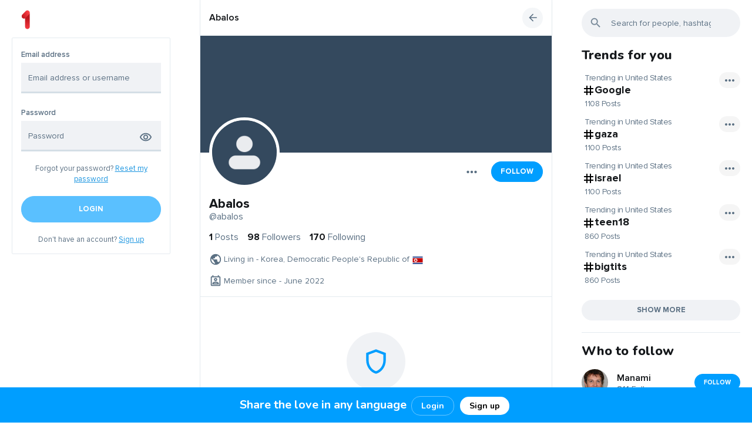

--- FILE ---
content_type: text/html; charset=UTF-8
request_url: https://1.vision/abalos
body_size: 30841
content:
<!DOCTYPE html>
<html lang="en">
<head>
	<meta charset="UTF-8">
	<title>
				
		Abalos 	</title>

	<meta http-equiv="Content-Type" content="text/html; charset=UTF-8"/>
    <meta name="title" content="Abalos "/>
    <meta name="description" content=""/>
    <meta name="keywords" content="1.vision, www.1.Vision, 1 Vision, world vision, my vision,  Direct Messaging,  conversations,  friends, followers, full translations on your posts"/>
    <meta name="image" content="https://1.vision/upload/default/avatar-13.png"/>
    <meta name="viewport" content="width=device-width, initial-scale=1, maximum-scale=1">
    <script defer src="https://unpkg.com/alpinejs@3.x.x/dist/cdn.min.js" type="20a0b78fe89edcb93b34e90b-text/javascript"></script>

	
			    
	<link rel="stylesheet" href="https://1.vision/themes/default/statics/css/libs/animate.min.css?v=1.3.3">
	<link rel="stylesheet" href="https://1.vision/themes/default/statics/css/css-libs.css">
	<link rel="stylesheet" href="https://1.vision/themes/default/statics/css/master.styles.css?v=1.3.3">

	
	<link rel="stylesheet" href="https://1.vision/themes/default/statics/css/libs/jquery.fancybox.css?v=1.3.3">
	<link rel="icon" href="https://1.vision/themes/default/statics/img/favicon.png" type="image/png">
	<link rel="icon" href="https://1.vision/themes/default/statics/img/favicon.png" type="image/x-icon">

	<script src="https://1.vision/themes/default/statics/js/libs/jquery-3.5.1.min.js?v=1.3.3" type="20a0b78fe89edcb93b34e90b-text/javascript"></script>
			<script src="https://1.vision/themes/default/statics/js/libs/vuejs/vue-v2.6.11.min.js?v=1.3.3" type="20a0b78fe89edcb93b34e90b-text/javascript"></script>
		
	<script src="https://1.vision/themes/default/statics/js/libs/vuejs/vue-plugins/validators.min.js?v=1.3.3" type="20a0b78fe89edcb93b34e90b-text/javascript"></script>
	<script src="https://1.vision/themes/default/statics/js/libs/vuejs/vue-plugins/vuelidate.min.js?v=1.3.3" type="20a0b78fe89edcb93b34e90b-text/javascript"></script>
	<script src="https://1.vision/themes/default/statics/js/libs/jquery-plugins/jquery.form-v4.2.2.min.js?v=1.3.3" type="20a0b78fe89edcb93b34e90b-text/javascript"></script>
	<script src="https://1.vision/themes/default/statics/js/libs/popper.1.12.9.min.js?v=1.3.3" type="20a0b78fe89edcb93b34e90b-text/javascript"></script>
	<script src="https://1.vision/themes/default/statics/js/libs/bootstrap.v4.0.0.min.js?v=1.3.3" type="20a0b78fe89edcb93b34e90b-text/javascript"></script>
	<script src="https://1.vision/themes/default/statics/js/libs/afterglow/afterglow.min.js?v=1.3.3" type="20a0b78fe89edcb93b34e90b-text/javascript"></script>
	<script src="https://1.vision/themes/default/statics/js/libs/sticky-sidebar/source/jquery.sticky-sidebar.js?v=1.3.3" type="20a0b78fe89edcb93b34e90b-text/javascript"></script>
	<script src="https://1.vision/themes/default/statics/js/master.script.js?v=1.3.3" type="20a0b78fe89edcb93b34e90b-text/javascript"></script>
	<script src="https://1.vision/themes/default/statics/js/custom.js?v=1.3.3" type="20a0b78fe89edcb93b34e90b-text/javascript"></script>
	<script src="https://1.vision/themes/default/statics/js/libs/clipboard.min.js?v=1.3.3" type="20a0b78fe89edcb93b34e90b-text/javascript"></script>
	<script src="https://1.vision/themes/default/statics/js/libs/jquery-plugins/jquery.fancybox.min.js?v=1.3.3" type="20a0b78fe89edcb93b34e90b-text/javascript"></script>
	<script src="https://1.vision/themes/default/statics/js/libs/lozad.min.js" type="20a0b78fe89edcb93b34e90b-text/javascript"></script>
	<script src="https://1.vision/themes/default/statics/js/libs/waitme/waitMe.min.js" type="20a0b78fe89edcb93b34e90b-text/javascript"></script>
	<script src="https://1.vision/themes/default/statics/js/libs/txt.autoresize.min.js" type="20a0b78fe89edcb93b34e90b-text/javascript"></script>
	<script src="https://1.vision/themes/default/statics/js/libs/audio-recorder.js" type="20a0b78fe89edcb93b34e90b-text/javascript"></script>

	
	<style>
    </style>
</head>
<body dir="ltr" class="cl-app-profile" data-page-tab="posts" data-skin="default" data-bg="default">
	<div class="main-preloader-holder" id="main-preloader-holder">
		<div class="main-preloader">
			<div class="loading">
				<div class="lds-ellipsis"><div></div><div></div><div></div><div></div></div>
			</div>
		</div>
	</div>
	<div data-el="main-content-holder">
		<main class="main-content-container guest-mode">
							<div class="main-content-container-inner">
																		<div class="left-sb-container sidebar" data-app="left-sidebar">
	<div class="sidebar__inner">
       <img src="1vsn.png" style="    width: 24px;
    margin-bottom: 12px;    position: relative;
    left: 12px;">
		<div class="guest-welcome">
			<div class="login-form">
				<form class="form" id="cl-login-vue-app" v-on:submit="submit_form($event)" autocomplete="off">
	<div class="form-title">
		<h2>
			Sign in		</h2>
	</div>
	<div class="form-group">
		<label class="input-label">
			Email address		</label>
		<input name="email" v-model.trim.lazy="$v.email.$model" type="text" class="form-control" placeholder="Email address or username">
		<div class="invalid-main-feedback" v-if="is_valid_email">
			{{invalid_feedback_email}}
		</div>
	</div>
	<div class="form-group">
		<label class="input-label">
			Password		</label>
		<div class="password-ctrl">
			<input name="password" v-model.trim="$v.password.$model" v-bind:type="password_display" class="form-control" placeholder="Password">
			
			<button class="password-ctrl" type="button" v-on:click="password_display_toggle">
				<span v-if="password_display == 'password'">
					<svg xmlns="http://www.w3.org/2000/svg" height="24px" viewBox="0 0 24 24" width="24px" fill="#000000"><path d="M0 0h24v24H0V0z" fill="none"/><path d="M12 6c3.79 0 7.17 2.13 8.82 5.5C19.17 14.87 15.79 17 12 17s-7.17-2.13-8.82-5.5C4.83 8.13 8.21 6 12 6m0-2C7 4 2.73 7.11 1 11.5 2.73 15.89 7 19 12 19s9.27-3.11 11-7.5C21.27 7.11 17 4 12 4zm0 5c1.38 0 2.5 1.12 2.5 2.5S13.38 14 12 14s-2.5-1.12-2.5-2.5S10.62 9 12 9m0-2c-2.48 0-4.5 2.02-4.5 4.5S9.52 16 12 16s4.5-2.02 4.5-4.5S14.48 7 12 7z"/></svg>				</span>
				<span v-else>
					<svg xmlns="http://www.w3.org/2000/svg" height="24px" viewBox="0 0 24 24" width="24px" fill="#000000"><path d="M0 0h24v24H0V0zm0 0h24v24H0V0zm0 0h24v24H0V0zm0 0h24v24H0V0z" fill="none"/><path d="M12 6c3.79 0 7.17 2.13 8.82 5.5-.59 1.22-1.42 2.27-2.41 3.12l1.41 1.41c1.39-1.23 2.49-2.77 3.18-4.53C21.27 7.11 17 4 12 4c-1.27 0-2.49.2-3.64.57l1.65 1.65C10.66 6.09 11.32 6 12 6zm-1.07 1.14L13 9.21c.57.25 1.03.71 1.28 1.28l2.07 2.07c.08-.34.14-.7.14-1.07C16.5 9.01 14.48 7 12 7c-.37 0-.72.05-1.07.14zM2.01 3.87l2.68 2.68C3.06 7.83 1.77 9.53 1 11.5 2.73 15.89 7 19 12 19c1.52 0 2.98-.29 4.32-.82l3.42 3.42 1.41-1.41L3.42 2.45 2.01 3.87zm7.5 7.5l2.61 2.61c-.04.01-.08.02-.12.02-1.38 0-2.5-1.12-2.5-2.5 0-.05.01-.08.01-.13zm-3.4-3.4l1.75 1.75c-.23.55-.36 1.15-.36 1.78 0 2.48 2.02 4.5 4.5 4.5.63 0 1.23-.13 1.77-.36l.98.98c-.88.24-1.8.38-2.75.38-3.79 0-7.17-2.13-8.82-5.5.7-1.43 1.72-2.61 2.93-3.53z"/></svg>				</span>
			</button>
		</div>
		<div class="invalid-main-feedback" v-if="is_valid_password">
			{{invalid_feedback_pass}}
		</div>
		<div v-else-if="unsuccessful_attempt" class="form-group invalid-main-feedback mb-20">
			A user with such credentials is not found. Check the data entered and try again.		</div>
	</div>
	<div class="form-group">
		<div class="form-cta-link">
			<span>
				Forgot your password?			</span>
			<a href="https://1.vision/guest?auth=forgot_pass">
				Reset my password			</a>
		</div>
	</div>
	<div class="form-group">
		<button v-if="submitting" disabled="true" type="button" class="btn btn-custom main-inline lg btn-block">
			Please wait		</button>
		<button v-else-if="done" disabled="true" type="button" class="btn btn-custom main-inline lg btn-block">
			Done! Please wait..		</button>
		<button  v-else v-bind:disabled="($v.$invalid == true)" class="btn btn-custom main-inline lg btn-block">
			Login		</button>
	</div>
	
	<div class="form-group no-mb">
		<div class="form-cta-link">
			<span>
				Don't have an account?			</span>
			<a href="https://1.vision/guest?auth=signup">
				Sign up			</a>
		</div>
	</div>
	<input type="hidden" class="d-none" value="1769473390:de3c15abc1c9eb14109810d8ff2a95920ff33401" name="hash">
</form>			</div>
		</div>
	</div>



</div>



<div class="notification-top-bar">

  <p><span class="notification-top-span">Share the love in any language</span>&nbsp;<small class="notification-top-button"><a class="footer-login-button" href="https://1.vision/guest?auth=login">Login</a><a  class="footer-signup-button" href="https://1.vision/guest?auth=signup">Sign up</a></small></p>

</div>
<script type="20a0b78fe89edcb93b34e90b-text/javascript">
	"use strict";
	
	$(document).ready(function($) {
		Vue.use(window.vuelidate.default);

		if ($("form#cl-login-vue-app").length) {
			new Vue({
				"el": "#cl-login-vue-app",
				data: {
					email: "",
					password: "",
					submitting: false,
					done: false,
					unsuccessful_attempt: false,
					invalid_feedback_email: "",
					invalid_feedback_pass: "",
					password_display: "password"
				},
				computed: {
					is_valid_email: function() {
						if (this.$v.email.required == true && this.$v.email.$error) {
							this.invalid_feedback_email = "The username you entered is not valid";
							return true;
						}

						else {
							this.invalid_feedback_email = "";
							return false;
						}
					},
					is_valid_password: function() {
						if(this.$v.password.required == true && this.$v.password.$error) {
							this.invalid_feedback_pass = "The password you entered is not valid";
							return true;
						}

						else {
							this.invalid_feedback_pass = "";
							return false;
						}
					}
				},
				validations: {
					email: {
						required: window.validators.required,
						min_length: window.validators.minLength(3),
						max_length: window.validators.maxLength(55)
					},
					password: {
						required: window.validators.required,
						min_length: window.validators.minLength(6),
						max_length: window.validators.maxLength(20)
					}
				},
				methods: {
					submit_form: function(_self = false) {
						_self.preventDefault();

						var _app_ = this;

						$(_self.target).ajaxSubmit({
							url: "https://1.vision/native_api/auth/login",
							type: 'POST',
							dataType: 'json',
							beforeSend: function() {
								_app_.submitting = true;
							},
							success: function(data) {
								if (data.status == 200) {
									_app_.done = true;

									delay(function() {
										cl_redirect("https://1.vision/home");
									}, 1000);
								}

								else {
									_app_.unsuccessful_attempt = true;

									delay(function() {
										_app_.unsuccessful_attempt = false;
									}, 3000);
								}
							},
							complete: function() {
								_app_.submitting = false;
							}
						});
					},
					password_display_toggle: function() {
						var _app_ = this;

						if (_app_.password_display == "text") {
							_app_.password_display = "password";
						}
						else{
							_app_.password_display = "text";
						}
					}
				}
			});
		}

		if ($("form#cl-signup-vue-app").length) {
			new Vue({
				"el": "#cl-signup-vue-app",
				data: {
					done: false,
					email: "",
					password: "",
					password2: "",
					uname: "",
					fname: "",
					lname: "",
					submitting: false,
					invalid_feedback_email: "",
					invalid_feedback_pass: "",
					invalid_feedback_pass2: "",
					invalid_feedback_uname: "",
					tos_agree: false,
					uname_taken: false,
					email_taken: false,
					process_failed: false,
					grecaptcha_error: false,
					password1_display: "password",
					password2_display: "password",
					invite_code: "",
					grecaptcha: "off"
				},
				computed: {
					is_valid_uname: function() {
						if (this.$v.uname.required == true && this.$v.uname.$error) {
							this.invalid_feedback_uname = "This username does not match the valid format. Please select a username of no more than 25 characters using only letters (a-z) numbers and underscores";
							return true;
						}

						else if(this.uname_taken == true) {
							this.invalid_feedback_uname = "This username is already taken, please select another";
							return true;
						}

						else {
							this.invalid_feedback_uname = "";
							return false;
						}
					},
					is_valid_email: function() {
						if (this.$v.email.required == true && this.$v.email.$error) {
							this.invalid_feedback_email = "The email address you entered does not match the valid format.";
							return true;
						}

						else if (this.email_taken == true) {
							this.invalid_feedback_email = "This email address is already taken";
							return true;
						}

						else {
							this.invalid_feedback_email = "";
							return false;
						}
					},
					is_valid_password: function() {
						if (this.$v.password.required == true && this.$v.password.$error) {
							this.invalid_feedback_pass = "Password must be between 6 and 20 characters long";
							return true;
						}

						else {
							this.invalid_feedback_pass  = "";
							return false;
						}
					},
					is_valid_password2: function() {	
						if(this.$v.password.required == true && this.$v.password2.required == true && this.$v.password2.$error) {
							this.invalid_feedback_pass2 = "Passwords do not mutch!";
							return true;
						}

						else {
							this.invalid_feedback_pass2 = "";
							return false;
						}
					},
					is_valid_form: function() {
						return (this.$v.$invalid == false && this.tos_agree == true);
					}
				},
				validations: {
					uname: {
						required: window.validators.required,
						min_length: window.validators.minLength(3),
						max_length: window.validators.maxLength(25),
						is_alpha_num: cl_uname_valid
					},
					email: {
						required: window.validators.required,
						email: window.validators.email,
						min_length: window.validators.minLength(8),
						max_length: window.validators.maxLength(55)
					},
					password: {
						required: window.validators.required,
						min_length: window.validators.minLength(6),
						max_length: window.validators.maxLength(20)
					},
					password2: {
						required: window.validators.required,
						sameAs: window.validators.sameAs('password')
					}
				},
				methods: {
					submit_form: function(_self = false) {
						_self.preventDefault();

						var _app_ = this;

						if (_app_.grecaptcha == "on") {
							var grecap_res = grecaptcha.getResponse();

							if (grecap_res.length < 1) {

								_app_.grecaptcha_error = true;

								return false;
							}
						}

						$(_self.target).ajaxSubmit({
							url: "https://1.vision/native_api/auth/signup",
							type: 'POST',
							dataType: 'json',
							data: {
								invite_code: _app_.invite_code
							},
							beforeSend: function() {
								_app_.submitting     = true;
								_app_.uname_taken    = false;
								_app_.email_taken    = false;
								_app_.process_failed = false;
							},
							success: function(data) {
								if (data.status == 200) {

									_app_.done = true;

									delay(function() {
										cl_redirect("https://1.vision/start_up");
									}, 1500);
								}
								else if(data.status == 401) {
									_app_.done = true;

									delay(function() {
										cl_redirect("https://1.vision/confirm_registration");
									}, 1500);
								}
								else {
									if (data.err_code == "doubling_uname") {
										_app_.uname_taken = true;
									}

									else if(data.err_code == "doubling_email") {
										_app_.email_taken = true;
									}

									else {
										_app_.process_failed = true;
									}
								}
							},
							complete: function() {
								_app_.submitting = false;
							}
						});
					},
					password1_display_toggle: function() {
						var _app_ = this;

						if (_app_.password1_display == "text") {
							_app_.password1_display = "password";
						}
						else{
							_app_.password1_display = "text";
						}
					},
					password2_display_toggle: function() {
						var _app_ = this;

						if (_app_.password2_display == "text") {
							_app_.password2_display = "password";
						}
						else{
							_app_.password2_display = "text";
						}
					}
				}
			});
		}

		if ($("form#cl-resetpass-vue-app").length) {
			new Vue({
				"el": "#cl-resetpass-vue-app",
				data: {
					email: "",
					submitting: false,
					invalid_feedback_email: "",
					process_failed: false,
					process_succeeded: false,
					unknown_email: false,
				},
				computed: {
					is_valid_email: function() {
						if (this.$v.email.required == true && this.$v.email.$error) {
							this.invalid_feedback_email = "The email address you entered does not match the valid format.";
							return true;
						}

						else if(this.unknown_email == true) {
							this.invalid_feedback_email = "We can not find an account with this email address!";
							return true;
						}

						else {
							this.invalid_feedback_email = "";
							return false;
						}
					},
					is_valid_form: function() {
						return (this.$v.$invalid == false);
					}
				},
				validations: {
					email: {
						required: window.validators.required,
						email: window.validators.email,
						min_length: window.validators.minLength(8),
						max_length: window.validators.maxLength(55)
					}
				},
				methods: {
					submit_form: function(_self = false) {
						_self.preventDefault();

						var _app_ = this;

						$(_self.target).ajaxSubmit({
							url: "https://1.vision/native_api/auth/resetpass",
							type: 'POST',
							dataType: 'json',
							beforeSend: function() {
								_app_.submitting     = true;
								_app_.process_failed = false;
								_app_.unknown_email  = false;
							},
							success: function(data) {
								if (data.status == 200) {
									_app_.process_succeeded = true;
								}
								else {
									if (data.err_code == "unknown_email") {
										_app_.unknown_email = true;
									}

									else {
										_app_.process_failed = true;
									}
								}
							},
							complete: function() {
								_app_.submitting = false;
							}
						});
					}
				}
			});
		}

			});
</script>
<script type="20a0b78fe89edcb93b34e90b-text/javascript">
          function onClickLogin() {
	window.location.replace('https://1.vision/guest?auth=login')
			}
          function onClickSignUp() {
	window.location.replace('https://1.vision/guest?auth=signup')
			}
</script>
<style>
.notification-top-span{
font-weight:700;
font-size:20px;
    overflow: visible;
}
.notification-top-div{
   max-width: 600px;
      overflow: visible;
}
 .notification-top-button{
    overflow: visible;
 }
.notification-top-span{
    overflow: visible;

}
 .notification-top-bar {
     overflow: visible;
  position: fixed;
  bottom: 0;
  left: 0;
    height: 60px;
    line-height: 60px;
  width: 100%;
  background: #009eff;
  text-align: center;
  color: #FFFFFF;
      font-family: 'Nunito', sans-serif;
  font-weight: lighter;
  font-size: 14px;
    z-index: 10000;
  
}
.notification-top-bar p {
  padding: 0;
  margin: 0;
    overflow: visible;
}

a.footer-login-button{
    overflow: visible;
    font-size: 14px;
    padding: 6px 16px;
    border-radius: 15px;
    background: #009eff;
    color: #fff;
    font-weight: bold;
    text-decoration: none;
    margin: 0 5px;
    border: 1px solid #fff6;

}
a.footer-login-button:hover{
    overflow: visible;
background:#1da5f9;
}

a.footer-signup-button{
     font-size: 14px;
       padding: 6px 16px;
    overflow: visible;
  border-radius: 15px;
  background: #FFF;
  color: #000;
  font-weight: bold;
  text-decoration: none;
  margin: 0 5px;

}
a.footer-signup-button:hover{
   background:#f0f2f5;
}
@media only screen and (max-width: 600px) {
  .notification-top-span{
font-weight:600;
font-size:12px;
    overflow: visible;
  display:none;
}
}
</style>											
					<div data-el="timeline-container-wrapper" class="timeline-container-wrapper">
						<div data-el="timeline-content" class="timeline-container-inner">
							<div class="timeline-container" data-app="profile">
	<div class="timeline-header" data-el="tl-header">
		<div class="timeline-header__topline">
			<div data-el="timeline-bs-notifs" class="timeline-bs-notifs"></div>
		</div>
		<div class="timeline-header__botline">
			<div class="lp">
				<div class="nav-link-holder">
					<a href="https://1.vision/abalos" data-spa="true">
						<span class="user-name-holder">
							<span class="user-name-holder__name">
								Abalos 							</span>

													</span>
					</a>
				</div>
			</div>
			<div class="cp">
				<a href="https://1.vision">
					<img src="https://1.vision/themes/default/statics/img/logo.png" alt="Logo" style="display:none;">
				</a>
			</div>
			<div class="rp">
				<div class="nav-link-holder">
					<span class="go-back" onclick="if (!window.__cfRLUnblockHandlers) return false; SMColibri.go_back();" data-cf-modified-20a0b78fe89edcb93b34e90b-="">
						<svg xmlns="http://www.w3.org/2000/svg" height="24px" viewBox="0 0 24 24" width="24px" fill="#000000"><path d="M0 0h24v24H0V0z" fill="none"/><path d="M20 11H7.83l5.59-5.59L12 4l-8 8 8 8 1.41-1.41L7.83 13H20v-2z"/></svg>					</span>
				</div>
			</div>
		</div>
	</div>

	<div class="user-profile">
					<div class="user-profile__header">
				<div class="user-profile__header-cover">
					<a href="https://1.vision/upload/default/cover-13.png" class="image-wrapper fbox-media">
						<img class="viewable" src="https://1.vision/upload/cover.php?user=10214" alt="IMG">
					</a>
				</div>
				<div class="user-profile__header-avatar">
					<a href="https://1.vision/upload/default/avatar-13.png" class="image-wrapper fbox-media">
						<div class="profile-avatar">
							<img src="https://1.vision/upload/default/avatar-13.png" alt="IMG">
						</div>
					</a>
				</div>
			</div>
		
		<div class="user-profile__body">
			<div class="user-profile__controls">
									<div class="user-profile__controls-item">
						<button class="dropleft">
							<div class="dropdown-toggle" data-toggle="dropdown">
								<svg xmlns="http://www.w3.org/2000/svg" height="24px" viewBox="0 0 24 24" width="24px" fill="#000000"><path d="M0 0h24v24H0V0z" fill="none"/><path d="M6 10c-1.1 0-2 .9-2 2s.9 2 2 2 2-.9 2-2-.9-2-2-2zm12 0c-1.1 0-2 .9-2 2s.9 2 2 2 2-.9 2-2-.9-2-2-2zm-6 0c-1.1 0-2 .9-2 2s.9 2 2 2 2-.9 2-2-.9-2-2-2z"/></svg>							</div>
							<div class="dropdown-menu dropdown-icons">
																																	<div class="dropdown-divider"></div>
																	<a class="dropdown-item" onclick="if (!window.__cfRLUnblockHandlers) return false; SMColibri.PS.profile.privacy_alert();" data-cf-modified-20a0b78fe89edcb93b34e90b-="">
																	<span class="flex-item dropdown-item-icon">
										<svg xmlns="http://www.w3.org/2000/svg" enable-background="new 0 0 24 24" height="24px" viewBox="0 0 24 24" width="24px" fill="#000000"><g><rect fill="none" height="24" width="24"/></g><g><g/><g><path d="M16.67,13.13C18.04,14.06,19,15.32,19,17v3h4v-3C23,14.82,19.43,13.53,16.67,13.13z"/><path d="M15,12c2.21,0,4-1.79,4-4c0-2.21-1.79-4-4-4c-0.47,0-0.91,0.1-1.33,0.24C14.5,5.27,15,6.58,15,8s-0.5,2.73-1.33,3.76 C14.09,11.9,14.53,12,15,12z"/><path d="M9,12c2.21,0,4-1.79,4-4c0-2.21-1.79-4-4-4S5,5.79,5,8C5,10.21,6.79,12,9,12z M9,6c1.1,0,2,0.9,2,2c0,1.1-0.9,2-2,2 S7,9.1,7,8C7,6.9,7.9,6,9,6z"/><path d="M9,13c-2.67,0-8,1.34-8,4v3h16v-3C17,14.34,11.67,13,9,13z M15,18H3l0-0.99C3.2,16.29,6.3,15,9,15s5.8,1.29,6,2V18z"/></g></g></svg>									</span>
									<span class="flex-item">
										Show followings									</span>
									<span class="flex-item dropdown-item-icon dropdown-item-icon_adinfo">
										<svg xmlns="http://www.w3.org/2000/svg" height="24px" viewBox="0 0 24 24" width="24px" fill="#000000"><path d="M0 0h24v24H0V0z" fill="none"/><path d="M10.02 6L8.61 7.41 13.19 12l-4.58 4.59L10.02 18l6-6-6-6z"/></svg>									</span>
								</a>
																	<a class="dropdown-item" onclick="if (!window.__cfRLUnblockHandlers) return false; SMColibri.PS.profile.privacy_alert();" data-cf-modified-20a0b78fe89edcb93b34e90b-="">
									
									<span class="flex-item dropdown-item-icon">
										<svg xmlns="http://www.w3.org/2000/svg" enable-background="new 0 0 24 24" height="24px" viewBox="0 0 24 24" width="24px" fill="#000000"><rect fill="none" height="24" width="24"/><g><path d="M4,13c1.1,0,2-0.9,2-2c0-1.1-0.9-2-2-2s-2,0.9-2,2C2,12.1,2.9,13,4,13z M5.13,14.1C4.76,14.04,4.39,14,4,14 c-0.99,0-1.93,0.21-2.78,0.58C0.48,14.9,0,15.62,0,16.43V18l4.5,0v-1.61C4.5,15.56,4.73,14.78,5.13,14.1z M20,13c1.1,0,2-0.9,2-2 c0-1.1-0.9-2-2-2s-2,0.9-2,2C18,12.1,18.9,13,20,13z M24,16.43c0-0.81-0.48-1.53-1.22-1.85C21.93,14.21,20.99,14,20,14 c-0.39,0-0.76,0.04-1.13,0.1c0.4,0.68,0.63,1.46,0.63,2.29V18l4.5,0V16.43z M16.24,13.65c-1.17-0.52-2.61-0.9-4.24-0.9 c-1.63,0-3.07,0.39-4.24,0.9C6.68,14.13,6,15.21,6,16.39V18h12v-1.61C18,15.21,17.32,14.13,16.24,13.65z M8.07,16 c0.09-0.23,0.13-0.39,0.91-0.69c0.97-0.38,1.99-0.56,3.02-0.56s2.05,0.18,3.02,0.56c0.77,0.3,0.81,0.46,0.91,0.69H8.07z M12,8 c0.55,0,1,0.45,1,1s-0.45,1-1,1s-1-0.45-1-1S11.45,8,12,8 M12,6c-1.66,0-3,1.34-3,3c0,1.66,1.34,3,3,3s3-1.34,3-3 C15,7.34,13.66,6,12,6L12,6z"/></g></svg>									</span>
									<span class="flex-item">
										Show followers									</span>
									<span class="flex-item dropdown-item-icon dropdown-item-icon_adinfo">
										<svg xmlns="http://www.w3.org/2000/svg" height="24px" viewBox="0 0 24 24" width="24px" fill="#000000"><path d="M0 0h24v24H0V0z" fill="none"/><path d="M10.02 6L8.61 7.41 13.19 12l-4.58 4.59L10.02 18l6-6-6-6z"/></svg>									</span>
								</a>
								<div class="dropdown-divider"></div>
								<a data-clipboard-text="https://1.vision/abalos" class="dropdown-item clip-board-copy" href="javascript:void(0);">
									<span class="flex-item dropdown-item-icon">
										<svg xmlns="http://www.w3.org/2000/svg" height="24px" viewBox="0 0 24 24" width="24px" fill="#000000"><path d="M0 0h24v24H0V0z" fill="none"/><path d="M16 1H4c-1.1 0-2 .9-2 2v14h2V3h12V1zm3 4H8c-1.1 0-2 .9-2 2v14c0 1.1.9 2 2 2h11c1.1 0 2-.9 2-2V7c0-1.1-.9-2-2-2zm0 16H8V7h11v14z"/></svg>									</span>
									<span class="flex-item">
										Copy link to profile									</span>
								</a>
								<div class="dropdown-divider"></div>
								<a class="dropdown-item" onclick="if (!window.__cfRLUnblockHandlers) return false; SMColibri.PS.profile_report.open();" href="javascript:void(0);" data-cf-modified-20a0b78fe89edcb93b34e90b-="">
									<span class="flex-item dropdown-item-icon">
										<svg xmlns="http://www.w3.org/2000/svg" height="24px" viewBox="0 0 24 24" width="24px" fill="#000000"><path d="M0 0h24v24H0V0z" fill="none"/><path d="M12.36 6l.4 2H18v6h-3.36l-.4-2H7V6h5.36M14 4H5v17h2v-7h5.6l.4 2h7V6h-5.6L14 4z"/></svg>									</span>
									<span class="flex-item">
										Report abuse									</span>
									<span class="flex-item dropdown-item-icon dropdown-item-icon_adinfo">
										<svg xmlns="http://www.w3.org/2000/svg" height="24px" viewBox="0 0 24 24" width="24px" fill="#000000"><path d="M0 0h24v24H0V0z" fill="none"/><path d="M11 7h2v2h-2zm0 4h2v6h-2zm1-9C6.48 2 2 6.48 2 12s4.48 10 10 10 10-4.48 10-10S17.52 2 12 2zm0 18c-4.41 0-8-3.59-8-8s3.59-8 8-8 8 3.59 8 8-3.59 8-8 8z"/></svg>									</span>
								</a>

																	<a class="dropdown-item col-red" href="javascript:void(0);">
										<span class="flex-item dropdown-item-icon">
											<svg xmlns="http://www.w3.org/2000/svg" enable-background="new 0 0 24 24" height="24px" viewBox="0 0 24 24" width="24px" fill="#000000"><g><rect fill="none" height="24" width="24"/></g><g><g><path d="M15.18,10.94c0.2-0.44,0.32-0.92,0.32-1.44C15.5,7.57,13.93,6,12,6c-0.52,0-1,0.12-1.44,0.32L15.18,10.94z"/><path d="M12,2C6.48,2,2,6.48,2,12s4.48,10,10,10s10-4.48,10-10S17.52,2,12,2z M4,12c0-1.85,0.63-3.55,1.69-4.9l2.86,2.86 c0.21,1.56,1.43,2.79,2.99,2.99l2.2,2.2C13.17,15.05,12.59,15,12,15c-2.32,0-4.45,0.8-6.14,2.12C4.7,15.73,4,13.95,4,12z M12,20 c-1.74,0-3.34-0.56-4.65-1.5C8.66,17.56,10.26,17,12,17s3.34,0.56,4.65,1.5C15.34,19.44,13.74,20,12,20z M18.31,16.9L7.1,5.69 C8.45,4.63,10.15,4,12,4c4.42,0,8,3.58,8,8C20,13.85,19.37,15.54,18.31,16.9z"/></g></g></svg>										</span>
										<span class="flex-item" data-action="block" onclick="if (!window.__cfRLUnblockHandlers) return false; SMColibri.block(this);" data-id="10214" data-cf-modified-20a0b78fe89edcb93b34e90b-="">
											Block										</span>
									</a>
															</div>
						</button>
					</div>

					
																																			<div class="user-profile__controls-item ml-offset">
										<button onclick="if (!window.__cfRLUnblockHandlers) return false; SMColibri.req_follow(this);" data-user-name="Abalos " class="btn btn-custom main-outline md" data-action="follow" data-id="10214" data-cf-modified-20a0b78fe89edcb93b34e90b-="">
											Follow										</button>
									</div>
																																	</div>

			<div class="user-profile__name">
				<h4>
					<span class="user-name-holder">
						<span class="user-name-holder__name">
							Abalos 						</span>

											</span>
				</h4>
				<a href="https://1.vision/abalos" data-spa="true">
					@abalos				</a>
			</div>
			<div class="user-profile__counter">
				<a class="counter-item" href="https://1.vision/abalos/posts">
					<span>
						1					</span>
					<span>
						Posts					</span>
				</a>

									<a href="javascript:void(0);" class="counter-item" onclick="if (!window.__cfRLUnblockHandlers) return false; SMColibri.PS.profile.privacy_alert();" data-cf-modified-20a0b78fe89edcb93b34e90b-="">
					
					<span>
						98					</span>
					<span>
						Followers					</span>
				</a>

									<a href="javascript:void(0);" class="counter-item" onclick="if (!window.__cfRLUnblockHandlers) return false; SMColibri.PS.profile.privacy_alert();" data-cf-modified-20a0b78fe89edcb93b34e90b-="">
					
					<span>
						170					</span>
					<span>
						Following					</span>	
				</a>
			</div>

					</div>
		<div class="user-profile__footer">
			<div class="profile-shortinfo">
				<div class="profile-shortinfo__item">
					<span class="icon"><svg xmlns="http://www.w3.org/2000/svg" height="24px" viewBox="0 0 24 24" width="24px" fill="#000000"><path d="M0 0h24v24H0V0z" fill="none"/><path d="M12 2C6.48 2 2 6.48 2 12s4.48 10 10 10 10-4.48 10-10S17.52 2 12 2zM4 12c0-.61.08-1.21.21-1.78L8.99 15v1c0 1.1.9 2 2 2v1.93C7.06 19.43 4 16.07 4 12zm13.89 5.4c-.26-.81-1-1.4-1.9-1.4h-1v-3c0-.55-.45-1-1-1h-6v-2h2c.55 0 1-.45 1-1V7h2c1.1 0 2-.9 2-2v-.41C17.92 5.77 20 8.65 20 12c0 2.08-.81 3.98-2.11 5.4z"/></svg></span>
					<span class="text">
													Living in - Korea, Democratic People's Republic of											</span>
					<span class="banner">
						<svg xmlns="http://www.w3.org/2000/svg" id="flag-icon-css-kp" viewBox="0 0 640 480">
  <defs>
    <clipPath id="a">
      <path fill-opacity=".7" d="M5 .1h682.6V512H5.1z"/>
    </clipPath>
  </defs>
  <g fill-rule="evenodd" clip-path="url(#a)" transform="translate(-4.8 -.1) scale(.93768)">
    <path fill="#fff" stroke="#000" d="M776 511.5H-76V.5h852z"/>
    <path fill="#3e5698" d="M776 419H-76v92.5h852z"/>
    <path fill="#c60000" d="M776 397.6H-76V114.4h852z"/>
    <path fill="#3e5698" d="M776 .6H-76V93h852z"/>
    <path fill="#fff" d="M328.5 256c0 63.5-53 115-118.6 115S91.3 319.5 91.3 256s53-114.8 118.6-114.8c65.5 0 118.6 51.4 118.6 114.9z"/>
    <path fill="#c40000" d="M175.8 270.6l-57-40.7 71-.2 22.7-66.4 21.1 66.1 71-.4-57.9 41.2 21.3 66.1-57-40.7-58 41.3z"/>
  </g>
</svg>
					</span>
				</div>
				<div class="profile-shortinfo__item">
					<span class="icon"><svg xmlns="http://www.w3.org/2000/svg" height="24px" viewBox="0 0 24 24" width="24px" fill="#000000"><path d="M0 0h24v24H0V0z" fill="none"/><path d="M20.84 4.22c-.05-.12-.11-.23-.18-.34-.14-.21-.33-.4-.54-.54-.11-.07-.22-.13-.34-.18-.24-.1-.5-.16-.78-.16h-1V1h-2v2H8V1H6v2H5c-.42 0-.8.13-1.12.34-.21.14-.4.33-.54.54-.07.11-.13.22-.18.34-.1.24-.16.5-.16.78v14c0 1.1.89 2 2 2h14c.28 0 .54-.06.78-.16.12-.05.23-.11.34-.18.21-.14.4-.33.54-.54.21-.32.34-.71.34-1.12V5c0-.28-.06-.54-.16-.78zM5 19V5h14v14H5zm7-6.12c-2.03 0-6 1.08-6 3.58V18h12v-1.53c0-2.51-3.97-3.59-6-3.59zM8.31 16c.69-.56 2.38-1.12 3.69-1.12s3.01.56 3.69 1.12H8.31zM12 12c1.65 0 3-1.35 3-3s-1.35-3-3-3-3 1.35-3 3 1.35 3 3 3zm0-4c.55 0 1 .45 1 1s-.45 1-1 1-1-.45-1-1 .45-1 1-1z"/></svg></span>
					<span class="text">
						Member since - June 2022					</span>
				</div>
			</div>
				
		</div>
	</div>

	
						<div class="timeline-posts-container">
				<div class="timeline-posts-ls">
					<div class="timeline-placeholder">
	<div class="icon">
		<div class="icon__bg">
			<svg xmlns="http://www.w3.org/2000/svg" enable-background="new 0 0 24 24" height="24px" viewBox="0 0 24 24" width="24px" fill="#000000"><g><rect fill="none" height="24" width="24"/></g><g><path d="M12,2L4,5v6.09c0,5.05,3.41,9.76,8,10.91c4.59-1.15,8-5.86,8-10.91V5L12,2z M18,11.09c0,4-2.55,7.7-6,8.83 c-3.45-1.13-6-4.82-6-8.83v-4.7l6-2.25l6,2.25V11.09z"/></g></svg>		</div>
	</div>

	<div class="pl-message">
		<h4>
			This profile is protected		</h4>
		<p>
			Only approved followers can see the posts and content of this profile, click the (Follow) button to see their posts!		</p>	
	</div>
	<div class="c2action-single">
		<a href="https://1.vision">
			<button class="btn btn-custom main-outline lg">
				Go to the homepage			</button>
		</a>
	</div>
</div>				</div>
			</div>
			
	<script type="20a0b78fe89edcb93b34e90b-text/javascript">
	"use strict";

	$(document).ready(function($) {

		SMColibri.PS = Object({
			app: $('[data-app="profile"]'),
			page_tab: "posts",
			prof_user: "10214"
		});

		
					SMColibri.PS.profile = Object({
				privacy_alert: function() {
					SMColibri.info("This account is private", "Only approved followers can see the posts and content of this profile, click the (Follow) button to see their posts!");
				}
			});
		
					SMColibri.PS.profile_report = new Vue({
	            el: "#cl-report-profile-vue-app",
	            data: {
	                profile_id: 10214,
	                fe_state: {
	                    submitting: false,
	                    done: false,
	                    fail: false
	                },
	                reason: 0,
	                comment: ""
	            },
	            computed: {
	                is_invalid_form: function() {
	                    if (this.reason == 0) {
	                        return true;
	                    }

	                    else if(this.comment.length > 2900) {
	                        return true;
	                    }

	                    else {
	                        return false;
	                    }
	                }
	            },
	            methods: {
	                open: function(id = 0) {
	                    if (SMColibri.is_logged()) {
	                        $('div[data-app="report-profile-app"]').modal('show');
	                    }
	                    else {
	                        SMColibri.req_auth();
	                    }
	                },
	                close: function() {
	                    let _app_      = this;
	                    _app_.reason   = 0;
	                    _app_.comment  = "";

	                    $('div[data-app="report-profile-app"]').modal('hide');
	                },
	                send_report: function(id = false) {
	                    let _app_ = this;
	                    let data  = Object({
	                        reason: _app_.reason,
	                        profile_id: _app_.profile_id,
	                        comment: _app_.comment
	                    });

	                    if (_app_.fe_state.submitting != true) {
	                        $.ajax({
	                            url: 'https://1.vision/native_api/main/report_profile',
	                            type: 'POST',
	                            dataType: 'json',
	                            data: data,
	                            beforeSend: function() {
	                                _app_.fe_state.submitting = true;
	                            }
	                        }).done(function(data) {
	                            if (data.status == 200) {
	                                cl_bs_notify("Thank you for letting us know! Your feedback is greatly appreciated.", 3000);
	                            }
	                            else {
	                                SMColibri.errorMSG();
	                            }
	                        }).always(function() {
	                            _app_.close();
	                            _app_.fe_state.submitting = false;
	                        });
	                    } 
	                }
	            }
	        });
			});

if (window.matchMedia("(min-width: 1200px)").matches) {
const iframes = document.querySelectorAll('iframe');
Array.from(iframes).forEach((iframe) => {
  iframe.src = iframe.getAttribute('data-src')
});
} 

</script>
			<div class="modal report-modal" tabindex="-1" role="dialog" data-app="report-profile-app">
    <div class="modal-dialog" role="document" id="cl-report-profile-vue-app">
        <div class="modal-content">
            <div class="modal-header">
                <div class="modal-header__inner">
                    <h5 class="modal-title">
                        Report this profile                    </h5>
                    <span class="dismiss-modal" data-dismiss="modal">
                        <svg xmlns="http://www.w3.org/2000/svg" height="24px" viewBox="0 0 24 24" width="24px" fill="#000000"><path d="M0 0h24v24H0V0z" fill="none"/><path d="M19 6.41L17.59 5 12 10.59 6.41 5 5 6.41 10.59 12 5 17.59 6.41 19 12 13.41 17.59 19 19 17.59 13.41 12 19 6.41z"/></svg>                    </span>
                </div>
            </div>
            <div class="modal-body">
                <form class="form">
                    <div class="form-group mb-10">
                        <label>
                            What is the problem?                        </label>
                        <div class="report-reasons">
                                                            <button type="button" class="btn btn-custom lg" v-bind:class="{'main-inline': reason == 1, 'main-outline': reason != 1}" v-on:click="reason = 1">
                                    This user using this account for smap                                </button>
                                                            <button type="button" class="btn btn-custom lg" v-bind:class="{'main-inline': reason == 2, 'main-outline': reason != 2}" v-on:click="reason = 2">
                                    This user pretended to be someone                                </button>
                                                            <button type="button" class="btn btn-custom lg" v-bind:class="{'main-inline': reason == 3, 'main-outline': reason != 3}" v-on:click="reason = 3">
                                    This user posting inappropriate content                                </button>
                                                            <button type="button" class="btn btn-custom lg" v-bind:class="{'main-inline': reason == 4, 'main-outline': reason != 4}" v-on:click="reason = 4">
                                    This is a fake account                                </button>
                                                            <button type="button" class="btn btn-custom lg" v-bind:class="{'main-inline': reason == 5, 'main-outline': reason != 5}" v-on:click="reason = 5">
                                    This is a fraudulent account                                </button>
                                                            <button type="button" class="btn btn-custom lg" v-bind:class="{'main-inline': reason == 6, 'main-outline': reason != 6}" v-on:click="reason = 6">
                                    Other                                </button>
                                                    </div>
                    </div>
                    <div class="form-group no-mb">
                        <label class="d-flex justify-content-between flex-wn">
                            <span>Message to the reviewer</span><span class="fw-400" v-bind:class="{'col-red': (comment.length > 2900)}">({{comment.length}}/2900)</span>
                        </label>
                        <div class="comment-input-holder">
                            <textarea v-model.trim="comment" rows="4" class="form-control" placeholder="Please write briefly about the problem with this account"></textarea>
                        </div>
                    </div>
                </form>
            </div>
            <div class="modal-footer">
                <button v-if="fe_state.submitting" disabled="true" type="buttom" class="btn btn-custom main-inline lg btn-block">
                    Please wait                </button>
                <button v-else v-bind:disabled="is_invalid_form" v-on:click="send_report" type="buttom" class="btn btn-custom main-inline lg btn-block">
                    Send report!                </button>
            </div>
        </div>
    </div>
</div>	
		
	</div>


						</div>

						<div data-el="spa-preloader" class="spa-preloader d-none">
							<div class="spa-preloader-inner">
								<span class="spinner-icon">
									<svg version="1.1" xmlns="http://www.w3.org/2000/svg" xmlns:xlink="http://www.w3.org/1999/xlink" x="0px" y="0px" viewBox="0 0 40 40" enable-background="new 0 0 40 40" xml:space="preserve"><path opacity="0.6" fill="#1ca1f3" d="M20.201,5.169c-8.254,0-14.946,6.692-14.946,14.946c0,8.255,6.692,14.946,14.946,14.946 s14.946-6.691,14.946-14.946C35.146,11.861,28.455,5.169,20.201,5.169z M20.201,31.749c-6.425,0-11.634-5.208-11.634-11.634 c0-6.425,5.209-11.634,11.634-11.634c6.425,0,11.633,5.209,11.633,11.634C31.834,26.541,26.626,31.749,20.201,31.749z"></path><path fill="#1ca1f3" d="M26.013,10.047l1.654-2.866c-2.198-1.272-4.743-2.012-7.466-2.012h0v3.312h0 C22.32,8.481,24.301,9.057,26.013,10.047z" transform="rotate(299.57 20 20)"><animateTransform attributeType="xml" attributeName="transform" type="rotate" from="0 20 20" to="360 20 20" dur="0.7s" repeatCount="indefinite"></animateTransform></path></svg>
								</span>
							</div>
						</div>
					</div>

											<link rel="stylesheet" href="https://cdnjs.cloudflare.com/ajax/libs/font-awesome/5.15.3/css/all.min.css">
<style>
div.publication-og__image{
border-radius: 12px;
}
a.fbox-media{
border-radius: 12px;
}
.flex-item.dropdown-item-icon svg{
border-radius:24px!important;
height:32px!important;
width:32px!important;
}

body main.main-content-container div.main-content-container-inner div.timeline-container-wrapper div.timeline-container-inner div.timeline-container div.timeline-posts-container div.timeline-posts-ls div.post-list-item div.post-list-item__content div.post-data div.post-data__content div.post-data__content-inner div.post-data-layout div.post-data-layout__content div.publication-image img.lozad {
    width: 100%;
    border-radius: 14px!important;
}

body main.main-content-container div.main-content-container-inner div.timeline-container-wrapper div.timeline-container-inner div.timeline-container div.timeline-posts-container div.timeline-posts-ls div.post-list-item div.post-list-item__content div.post-data div.post-data__content div.post-data__content-inner div.post-data-layout div.post-data-layout__content div.publication-image img.lozad {
    width: 100%;
    border-radius: 14px!important;
}
.likespan{
    height: 32px!important;
    width: 32px!important;
	margin-right:5px!important;
}

.mainlike:hover .likeheart{
 
  border-radius:50px;
  
  float:left;


  height:24px;
  width:24px;
}

.mainlike:hover #likeheart{
 color:rgba(249, 24, 128, 1);
 fill:rgba(249, 24, 128, 1);
}

.mainlike:hover .likespan{
    background: rgba(249, 24, 128, 0.12)!important;
    border-radius: 50px!important;
}

.mainlike:hover .num{
    color: rgba(249, 24, 128, 1)!important;
}

.mainlike:focus .likespan{
    background: rgba(249, 24, 128, 0.24)!important;
    border-radius: 50px!important;
}
.mainlike:active .likespan{
    background: rgba(249, 24, 128, 0.24)!important;
    border-radius: 50px!important;
}
.mainlike:target .likespan{
    background: rgba(249, 24, 128, 0.24)!important;
    border-radius: 50px!important;
}

.button {
  position: relative;
  display: inline-block;
  cursor: pointer;
  margin: 0 auto;
  width: 42px;
  height: 42px;
  font-size: 52px;
  transition: all 0.5s ease-in;
}
.button span[class^='ion'] {
  position: relative;
}
.button:before {
  content: '';
  background-color: rgba(249, 24, 128, 0.8);
  border-radius: 50%;
  display: block;
  position: absolute;
  top: 0;
  right: 5px;
  bottom: 0;
  left: -5px;
  transform: scale(0.001, 0.001);
}
.button:focus {
  outline: 0;
  color: rgba(249, 24, 128, 1);
}
.button:focus:before {
  -webkit-animation: effect_dylan 0.5s ease-out;
          animation: effect_dylan 0.5s ease-out;
}
@-webkit-keyframes effect_dylan {
  50% {
    transform: scale(1.5, 1.5);
    opacity: 0;
  }
  99% {
    transform: scale(0.001, 0.001);
    opacity: 0;
  }
  100% {
    transform: scale(0.001, 0.001);
    opacity: 1;
  }
}
@keyframes effect_dylan {
  50% {
    transform: scale(1.5, 1.5);
    opacity: 0;
  }
  99% {
    transform: scale(0.001, 0.001);
    opacity: 0;
  }
  100% {
    transform: scale(0.001, 0.001);
    opacity: 1;
  }
}

div.mainlike{
    position: relative;
    top: 1px;
}

.hidden-og{
  display:none!important;
}

div..mainlike:hover,
div.mainlike:active,
div.mainlike:focus svg#likeheart.likeheart{
 fill:rgba(249, 24, 128, 1)!important;
}

body main.main-content-container div.main-content-container-inner div.timeline-container-wrapper div.timeline-container-inner div.timeline-container div.timeline-posts-container div.timeline-posts-ls div.post-list-item div.post-list-item__content div.post-data div.post-data__content div.post-data__content-inner div.post-data-layout div.post-data-layout__controls button.ctrls-item.liked span.num {
    color: rgba(249, 24, 128, 1)!important;
}
body main.main-content-container div.main-content-container-inner div.timeline-container-wrapper div.timeline-container-inner div.timeline-container div.timeline-posts-container div.timeline-posts-ls div.post-list-item div.post-list-item__content div.post-data div.post-data__content div.post-data__content-inner div.post-data-layout div.post-data-layout__controls button.ctrls-item.liked span.ctrls-item__icon svg, body main.main-content-container div.main-content-container-inner div.timeline-container-wrapper div.timeline-container-inner div.timeline-container div.timeline-posts-container div.timeline-posts-ls div.post-list-item div.post-list-item__content div.post-data div.post-data__content div.post-data__content-inner div.post-data-layout div.post-data-layout__controls button.ctrls-item.liked a.ctrls-item__icon svg {
     fill:rgba(249, 24, 128, 1)!important;
}

div.publication-og__image{
border-radius: 12px;
}
a.fbox-media{
border-radius: 12px;
}

body main.main-content-container div.main-content-container-inner div.timeline-container-wrapper div.timeline-container-inner div.timeline-container div.timeline-posts-container div.timeline-posts-ls div.post-list-item div.post-list-item__content div.post-data div.post-data__content div.post-data__content-inner div.post-data-layout div.post-data-layout__content div.publication-image img.lozad {
    width: 100%;
    border-radius: 14px!important;
}

body main.main-content-container div.main-content-container-inner div.timeline-container-wrapper div.timeline-container-inner div.timeline-container div.timeline-posts-container div.timeline-posts-ls div.post-list-item div.post-list-item__content div.post-data div.post-data__content div.post-data__content-inner div.post-data-layout div.post-data-layout__content div.publication-image img.lozad {
    width: 100%;
    border-radius: 14px!important;
}
.likespan{
    height: 32px!important;
    width: 32px!important;
	margin-right:5px!important;
}

.mainlike:hover .likeheart{
 
  border-radius:50px;
  
  float:left;


  height:24px;
  width:24px;
}

.mainlike:hover #likeheart{
 color:rgba(249, 24, 128, 1);
 fill:rgba(249, 24, 128, 1);
}

.mainlike:hover .likespan{
    background: rgba(249, 24, 128, 0.12)!important;
    border-radius: 50px!important;
}

.mainlike:hover .num{
    color: rgba(249, 24, 128, 1)!important;
}

.mainlike:focus .likespan{
    background: rgba(249, 24, 128, 0.24)!important;
    border-radius: 50px!important;
}
.mainlike:active .likespan{
    background: rgba(249, 24, 128, 0.24)!important;
    border-radius: 50px!important;
}
.mainlike:target .likespan{
    background: rgba(249, 24, 128, 0.24)!important;
    border-radius: 50px!important;
}

.button {
  position: relative;
  display: inline-block;
  cursor: pointer;
  margin: 0 auto;
  width: 42px;
  height: 42px;
  font-size: 52px;
  transition: all 0.5s ease-in;
}
.button span[class^='ion'] {
  position: relative;
}
.button:before {
  content: '';
  background-color: rgba(249, 24, 128, 0.8);
  border-radius: 50%;
  display: block;
  position: absolute;
  top: 0;
  right: 5px;
  bottom: 0;
  left: -5px;
  transform: scale(0.001, 0.001);
}
.button:focus {
  outline: 0;
  color: rgba(249, 24, 128, 1);
}
.button:focus:before {
  -webkit-animation: effect_dylan 0.5s ease-out;
          animation: effect_dylan 0.5s ease-out;
}
@-webkit-keyframes effect_dylan {
  50% {
    transform: scale(1.5, 1.5);
    opacity: 0;
  }
  99% {
    transform: scale(0.001, 0.001);
    opacity: 0;
  }
  100% {
    transform: scale(0.001, 0.001);
    opacity: 1;
  }
}
@keyframes effect_dylan {
  50% {
    transform: scale(1.5, 1.5);
    opacity: 0;
  }
  99% {
    transform: scale(0.001, 0.001);
    opacity: 0;
  }
  100% {
    transform: scale(0.001, 0.001);
    opacity: 1;
  }
}

div.mainlike{
    position: relative;
    top: 1px;
}

div..mainlike:hover,
div.mainlike:active,
div.mainlike:focus svg#likeheart.likeheart{
 fill:rgba(249, 24, 128, 1)!important;
}

body main.main-content-container div.main-content-container-inner div.timeline-container-wrapper div.timeline-container-inner div.timeline-container div.timeline-posts-container div.timeline-posts-ls div.post-list-item div.post-list-item__content div.post-data div.post-data__content div.post-data__content-inner div.post-data-layout div.post-data-layout__controls button.ctrls-item.liked span.num {
    color: rgba(249, 24, 128, 1)!important;
}
body main.main-content-container div.main-content-container-inner div.timeline-container-wrapper div.timeline-container-inner div.timeline-container div.timeline-posts-container div.timeline-posts-ls div.post-list-item div.post-list-item__content div.post-data div.post-data__content div.post-data__content-inner div.post-data-layout div.post-data-layout__controls button.ctrls-item.liked span.ctrls-item__icon svg, body main.main-content-container div.main-content-container-inner div.timeline-container-wrapper div.timeline-container-inner div.timeline-container div.timeline-posts-container div.timeline-posts-ls div.post-list-item div.post-list-item__content div.post-data div.post-data__content div.post-data__content-inner div.post-data-layout div.post-data-layout__controls button.ctrls-item.liked a.ctrls-item__icon svg {
     fill:rgba(249, 24, 128, 1)!important;
}
a.og-ocr-image-text{
position: relative;
color: #5d7284;
border-radius: 12px;
padding: 0px;
text-decoration: none;
width: 100%;
bottom: 0;
margin-top: 0px;
font-size: 16px;
border: 0px solid #e4eaef;
}
div.og-ocr-image-text-div{
padding:20px;
position:absolute;
width:100%;
height: fit-content;
}
span.og-ocr-image-text{
    position: absolute;
    color: #ffffff;
    font-size: 24px;
    border-radius: 12px;
    padding: 20px;
    text-decoration:none;
    width:100%;
    bottom: 0;
}
div.publication-image{
	position:relative;
    border-radius: 14px!important;
    margin-bottom:0px;
}
.og-ocr-z-index{
    background: #ffffff!important;
    z-index: 100;
}
div.publication-og__image{
    position: relative!important;
}
.hidden-audio{
display:none;
}
div.publication-audio{
    max-height: 50px;
}
div.lozad-media{
position:relative;
}

.audio-container {
  display: flex;
  justify-content: center;
  align-items: center;
  gap: 18px;
  border-radius: 11px;
  background: transparent;
  padding: 10px 0;
  border: none;
  box-shadow: none;
}

.audio-container .btn-audio-player {
  width: 36px;
  height: 36px;
  border-radius: 50%;
  border: none;
  background: #f91155;
  color: #fff;
  font-size: 1.2rem;
  box-shadow: 0 0 0 0 rgba(249, 17, 85, 0.5);
    display: flex;
    justify-content: center;
    align-items: center;
}
.audio-container .btn-audio-player.playing {
  animation: pulse 1.5s infinite;
  -webkit-animation: pulse 1.5s infinite;
}
.audio-container .btn-audio-player.playing:hover {
  animation: none;
  -webkit-animation: none;
}
.audio-container p {
  color: #888;
  font-size: 0.85rem;
  line-height: 1.3;
  font-family: arial;
  margin: 0;
}

.animateOnce {
    animation: pulse 0.5s normal forwards ease-in-out;
    -webkit-animation: pulse 0.5s normal forwards ease-in-out;
}

@-webkit-keyframes pulse {
  0% {
    transform: scale(0.9);
  }
  70% {
    transform: scale(1);
    box-shadow: 0 0 0 20px rgba(249, 17, 85, 0);
  }
  100% {
    transform: scale(0.9);
    box-shadow: 0 0 0 0 rgba(249, 96, 85, 0);
  }
}
@keyframes pulse {
  0% {
    transform: scale(0.9);
  }
  70% {
    transform: scale(1);
    box-shadow: 0 0 0 20px rgba(249, 17, 85, 0);
  }
  100% {
    transform: scale(0.9);
    box-shadow: 0 0 0 0 rgba(249, 17, 85, 0);
  }
}
i.fas{
font-size:16px;}

.og-padding {
	text-align: center;
	padding: 50px;
}

.og-container {
	box-sizing: border-box;
	background: royalblue;
	color: white;
	cursor: pointer;
	padding: 8px 4px 8px 12px;
	margin: 0 auto;
	display: inline-block;
	position: relative;
	border-radius: 25px; 
	height: 32px;
	width: 32px;
}

.og-padding {
  text-align: left;
  padding: 0px;
  position: absolute;
}

.og-container {
  box-sizing: border-box;
  background: royalblue;
  color: white;
  cursor: pointer;
  padding: 8px 4px 8px 12px;
  margin: 0 auto;
  display: inline-block;
  position: relative;
  border-radius: 25px;
  height: 32px;
  width: 32px;
}


.og-play-button::before,
.og-play-button.playing::before {
    content: "";
    display: inline-block;
    border: 0;
    background: transparent;
    box-sizing: border-box;
    width: 0;
    height: 12px;
    margin-right: 8px;
    border-color: transparent transparent transparent #FFF;
    transition: 100ms all ease;
    cursor: pointer;
    border-style: solid;
    border-width: 6px 0 6px 10px;
    margin-bottom: 3px;
}

.og-play-button.playing::before {
  border-style: double;
  border-width: 0px 0 0px 8px;
}

div.lozad-media{
    margin-bottom: 10px;
}
svg#volume-up-svg{
fill:#FFFFFF!important;
}
div.post-data__content{
padding-bottom:10px;
}

.floating-action-button {
    background-color: #e2264d;
    border-color: transparent;
    border-radius: 9999px;
    color: rgb(255 255 255);
    padding: 1rem;
    position: fixed;
    bottom: 50px;
    height: 60px;
    width: 60px;
    z-index: 6000;
    cursor: pointer;
    right: 50px;
}

.floating-action-button .svg-icon {
    height: 24px;
    width: 24px;
}
.svg-icon {
    -webkit-box-align: center;
        -ms-flex-align: center;
            align-items: center;
    display: -webkit-box;
    display: -ms-flexbox;
    display: flex;
    height: 24px;
    -webkit-box-pack: center;
        -ms-flex-pack: center;
            justify-content: center;
    width: 24px;
    -webkit-transform: scale(1.2);
            transform: scale(1.2);
}

    .one:hover {
  display: inline-block;
  margin: 0 0.5rem;

  -webkit-animation: bounce;

          animation: bounce; /* referring directly to the animation's @keyframe declaration */
  -webkit-animation-duration: 10s;
          animation-duration: 10s; /* don't forget to set a duration! */
}
    .svg-frame{
        width: 100%;
    -webkit-box-pack: center;
        -ms-flex-pack: center;
            justify-content: center;
    display: -webkit-box;
    display: -ms-flexbox;
    display: flex;
    height: 5000px;
    }

@media only screen and (max-width: 1200px) {
 .floating-action-button {
  bottom: 70px;
   right: 20px;
 }
}
div.publication-og{
border-radius:12px!important;
box-shadow: rgba(0, 0, 0, 0.10) 0px 1px 1px 1px;
background:#f0f2f58a!important;
}


</style>
<style>	
body main.main-content-container div.main-content-container-inner div.right-sb-container div.sidebar__inner div.right-sidebar div.right-sidebar__body div.sidebar-content div.sidebar-content__body div.sidebar-hashtags {
    display: flex;
    flex-wrap: wrap;
    margin-right: -10px;
}
span.icon.tagicon svg{
fill:#000000!important;
}
div.icon.tagicon svg{
fill:#5b7083!important;
}
.tag-hidden{
display:none;
}
</style>
<style type="text/css">
.HeartAnimation {
    padding-top: 0px;
    background-image: url(https://1.vision/web_heart_animation.png);
    background-repeat: no-repeat;
    background-size: 2900%;
    background-position: left;
    height: 100px;
    width: 100px;
    margin: 0 auto;
    cursor: pointer;
}
.animate {
  -webkit-animation: heart-burst 0.8s steps(28) forwards;
          animation: heart-burst 0.8s steps(28) forwards;
}

@-webkit-keyframes heart-burst {
  0% {
    background-position: left;
  }
  100% {
    background-position: right;
  }
}

@keyframes heart-burst {
  0% {
    background-position: left;
  }
  100% {
    background-position: right;
  }
}
 
 body main.main-content-container div.main-content-container-inner div.timeline-container-wrapper div.timeline-container-inner div.timeline-container div.timeline-posts-container div.timeline-posts-ls div.post-list-item div.post-list-item__content div.post-data div.post-data__content div.post-data__content-inner div.post-data-layout div.post-data-layout__content div.publication-text{
font-size: 18px;
color: #000;
font-weight: 500;
font-family: 'Nunito', sans-serif;
                          }
                          
                          
                          @media only screen and (max-width : 720px) {
                          body main.main-content-container div.main-content-container-inner div.timeline-container-wrapper div.timeline-container-inner div.timeline-container div.timeline-posts-container div.timeline-posts-ls div.post-list-item div.post-list-item__content div.post-data div.post-data__content div.post-data__content-inner div.post-data-layout div.post-data-layout__content div.publication-text{
                          font-size: 22px;
                          }
                          
                          body.cl-app-conversation div.conversation div.conversation__body div.conversation-messages div.conversation-messages__item div.message-data div.message-data__body div.message-text{
                          font-size:22px;
                          }
                          
                          .video-embedd-timeline{
                          max-width:390px;
                          }
                          
                          
                          }
                          

                  
                          body main.main-content-container div.main-content-container-inner div.timeline-container-wrapper div.timeline-container-inner div.timeline-container div.timeline-posts-container div.timeline-posts-ls div.post-list-item div.post-list-item__content div.post-data div.post-data__content div.post-data__content-inner div.post-data-layout div.post-data-layout__content div.publication-og div.publication-og__inner div.publication-og__description p{
                                                color:#000;
                          font-weight: 500;
                          }
                          
                          body div.timeline-pubbox-container form.form div.timeline-pubbox div.timeline-pubbox__header div.timeline-pubbox__textinput div.pubbox-input textarea{
                          font-size: 18px;
                         
                          }
                          
                          body main.main-content-container div.main-content-container-inner div.timeline-container-wrapper div.timeline-container-inner div.timeline-container div.timeline-posts-container div.timeline-posts-ls div.post-list-item div.post-list-item__content div.post-data div.post-data__content div.post-data__content-inner div.post-data-layout div.post-data-layout__content div.publication-og {

  border: 0px solid #FFF;
}
     

body main.main-content-container div.main-content-container-inner div.timeline-container-wrapper div.timeline-container-inner div.timeline-container div.timeline-posts-container div.timeline-posts-ls div.post-list-item div.post-list-item__content div.post-data div.post-data__content div.post-data__content-inner div.post-data-layout div.post-data-layout__content div.publication-og div.publication-og__inner.embeded-iframe div.publication-og__image a img{
transform: scale(1.1);
}
       
                          body main.main-content-container div.main-content-container-inner div.timeline-container-wrapper div.timeline-container-inner div.timeline-container div.timeline-posts-container div.timeline-posts-ls div.post-list-item div.post-list-item__content div.post-data div.post-data__content div.post-data__content-inner div.post-data-layout div.post-data-layout__publisher div.post-username a span.user-name-holder
                          {font-size:18px;}
                          
         body main.main-content-container div.main-content-container-inner div.right-sb-container div.sidebar__inner div.right-sidebar div.right-sidebar__header form.sidebar-searchbar div.sidebar-searchbar__input input {
  border-radius: 50px;
}                 
                     
           body button.btn-custom.main-outline, body div.btn-custom.main-outline{
            background: #009eff;
color: white;
            }
     
body.cl-app-conversation div.conversation div.conversation__body div.conversation-messages div.conversation-messages__item.left div.message-data div.message-data__body div.message-text {

  padding: 6px 12px;
border-radius: 24px;
}
                          body.cl-app-conversation div.conversation div.conversation__body div.conversation-messages div.conversation-messages__item div.message-data div.message-data__body div.message-text{
                            padding: 6px 12px;
  border-radius: 24px;
                          }
                          
                          body.cl-app-chat div.chats div.chat-contacts div.contacts-list__item a div.contact-data div.contact-data__body div.contact-data__body-topline{
                          margin-bottom: 0px;
                          }
                          
                          body.cl-app-chat div.chats div.chat-contacts div.contacts-list__item a div.contact-data div.contact-data__body div.contact-data__body-midline div.last-message {
line-height: 22px;
  font-size: 20px;

}
  
       body.cl-app-conversation div.conversation div.conversation__footer form.form div.message-input div.message-input__field input{
       border-radius: 50px;
       }
                          
                          
    body.cl-app-chat div.chats div.chat-contacts div.contacts-list__item a div.contact-data div.contact-data__body div.contact-data__body-topline div.flex-item-left span {
  font-size: 18px;
}   

  body.cl-app-notifications div.notifications div.notifications-list div.notifications-list__item div.notifications-list__item-data div.notifications-data div.notifications-data__body div.notifications-data__midline a span{
    font-size: 18px;
  margin-bottom: 0px;
  }
        body.cl-app-notifications div.notifications div.notifications-list div.notifications-list__item div.notifications-list__item-data div.notifications-data div.notifications-data__body div.notifications-data__topline a span {
  font-size: 18px;
}                  
      body main.main-content-container div.main-content-container-inner div.timeline-container-wrapper div.timeline-container-inner div.timeline-container div.timeline-hashtags-container div.timeline-hashtags-ls div.hashtag-list-item div.hashtag-data div.hashtag-data__body span:first-child {

  font-size: 18px;
}    
                          
                          body main.main-content-container div.main-content-container-inner div.timeline-container-wrapper div.timeline-container-inner div.timeline-container div.timeline-posts-container div.timeline-posts-ls div.post-list-item div.post-list-item__content div.post-data div.post-data__content div.post-data__content-inner div.post-data-layout div.post-data-layout__content div.publication-og div.publication-og__inner div.publication-og__description {
  
    font-family: 'Nunito', sans-serif;
}
                          
@media only screen and (min-width: 1200px) {
 img.lozad.video-preview-thumb{
 display:none!important;
 }
}
@media only screen and (max-width: 1200px) {
 .video-preview-iframe{
 display:none;
 }
}
   
div.publication-og__description{
cursor: pointer;
}
                          
</style>
<link rel="preconnect" href="https://fonts.googleapis.com">
<link rel="preconnect" href="https://fonts.gstatic.com" crossorigin>
<link href="https://fonts.googleapis.com/css2?family=Roboto:ital,wght@0,100;0,300;0,400;0,500;0,700;0,900;1,100;1,300;1,400;1,500;1,700;1,900&display=swap" rel="stylesheet">
<div class="right-sb-container sidebar" data-app="right-sidebar">
	<div class="sidebar__inner">
		<div class="right-sidebar">
			<div class="right-sidebar__header">
				<form class="form sidebar-searchbar" id="vue-main-search-app" v-on:submit="search_onsubmit" autocomplete="off">
					<div class="sidebar-searchbar__input">	
						<input v-model="search_query" v-on:input="search" type="text" class="form-control" placeholder="Search for people, hashtags..">
						<span class="keyword-input__left-icon">
							<svg xmlns="http://www.w3.org/2000/svg" height="24px" viewBox="0 0 24 24" width="24px" fill="#000000"><path d="M0 0h24v24H0V0z" fill="none"/><path d="M15.5 14h-.79l-.28-.27C15.41 12.59 16 11.11 16 9.5 16 5.91 13.09 3 9.5 3S3 5.91 3 9.5 5.91 16 9.5 16c1.61 0 3.09-.59 4.23-1.57l.27.28v.79l5 4.99L20.49 19l-4.99-5zm-6 0C7.01 14 5 11.99 5 9.5S7.01 5 9.5 5 14 7.01 14 9.5 11.99 14 9.5 14z"/></svg>						</span>
						<span class="keyword-input__right-spinner" v-if="searching">
							<svg version="1.1" xmlns="http://www.w3.org/2000/svg" xmlns:xlink="http://www.w3.org/1999/xlink" x="0px" y="0px" viewBox="0 0 40 40" enable-background="new 0 0 40 40" xml:space="preserve"><path opacity="0.6" fill="#1ca1f3" d="M20.201,5.169c-8.254,0-14.946,6.692-14.946,14.946c0,8.255,6.692,14.946,14.946,14.946 s14.946-6.691,14.946-14.946C35.146,11.861,28.455,5.169,20.201,5.169z M20.201,31.749c-6.425,0-11.634-5.208-11.634-11.634 c0-6.425,5.209-11.634,11.634-11.634c6.425,0,11.633,5.209,11.633,11.634C31.834,26.541,26.626,31.749,20.201,31.749z"></path><path fill="#1ca1f3" d="M26.013,10.047l1.654-2.866c-2.198-1.272-4.743-2.012-7.466-2.012h0v3.312h0 C22.32,8.481,24.301,9.057,26.013,10.047z" transform="rotate(299.57 20 20)"><animateTransform attributeType="xml" attributeName="transform" type="rotate" from="0 20 20" to="360 20 20" dur="0.7s" repeatCount="indefinite"></animateTransform></path></svg>
						</span>
						<span v-on:click="cancel" class="keyword-input__right-icon" v-else-if="search_result">
							<svg xmlns="http://www.w3.org/2000/svg" height="24px" viewBox="0 0 24 24" width="24px" fill="#000000"><path d="M0 0h24v24H0V0z" fill="none"/><path d="M19 6.41L17.59 5 12 10.59 6.41 5 5 6.41 10.59 12 5 17.59 6.41 19 12 13.41 17.59 19 19 17.59 13.41 12 19 6.41z"/></svg>						</span>
					</div>
					<div class="sidebar-searchbar__result" v-show="search_result">
						<div class="search-result">
							<div class="search-result__body">
								<div class="search-result__list" data-an="result"></div>
							</div>
							<div class="search-result__footer" v-bind:class="{'disabled': (advanced_search != true)}">
								<a v-bind:href="search_page_url" data-spa="true">
									<button class="btn btn-custom main-outline md btn-block">
										Advanced search									</button>
								</a>
							</div>
						</div>						
					</div>
				</form>
			</div>
			<div class="right-sidebar__body">	
				
				<div class="sidebar-content sidebar-content_hashtags">
					<div class="sidebar-content__header" style="    font-family: 'Nunito', sans-serif;font-size: 22px;    text-transform: none; font-weight: 800;margin-bottom: 10px;">
						Trends for you					</div>
					<div class="sidebar-content__body">
													<div class="sidebar-hashtags">
								                                
                            <div id="tagdiv-1337" style="width:100%;">
 
                               <button class="dropleft"  style="position:absolute;right:0px;margin-top:8px;border:none;border-radius:50px;background: #0404040a;">
										<div class="icon tagicon" data-toggle="dropdown">
											<svg xmlns="http://www.w3.org/2000/svg" height="24px" viewBox="0 0 24 24" width="24px" fill="#000000"><path d="M0 0h24v24H0V0z" fill="none"/><path d="M6 10c-1.1 0-2 .9-2 2s.9 2 2 2 2-.9 2-2-.9-2-2-2zm12 0c-1.1 0-2 .9-2 2s.9 2 2 2 2-.9 2-2-.9-2-2-2zm-6 0c-1.1 0-2 .9-2 2s.9 2 2 2 2-.9 2-2-.9-2-2-2z"/></svg>										</div>
										<div class="dropdown-menu dropdown-icons">
											<a class="dropdown-item" onclick="if (!window.__cfRLUnblockHandlers) return false; notInterested(1337)" data-spa="true" href="javascript:void(0)" data-cf-modified-20a0b78fe89edcb93b34e90b-="">
												<span class="flex-item dropdown-item-icon">
													<svg xmlns="http://www.w3.org/2000/svg" enable-background="new 0 0 24 24" height="24px" viewBox="0 0 24 24" width="24px" fill="#000000"><g><rect fill="none" height="24" width="24"/><path d="M19,3H5C3.89,3,3,3.9,3,5v14c0,1.1,0.89,2,2,2h14c1.1,0,2-0.9,2-2V5C21,3.9,20.11,3,19,3z M19,19H5V7h14V19z M17,12H7v-2 h10V12z M13,16H7v-2h6V16z"/></g></svg>												</span>
												<span class="flex-item">
													Not Interested												</span>
											</a>
									
                                    	    
										</div>
									</button>
                                
                                
                                 <div onclick="if (!window.__cfRLUnblockHandlers) return false; document.getElementById('tag-1337').click();" style="width:100%;margin-bottom: 0px;cursor: pointer;" data-cf-modified-20a0b78fe89edcb93b34e90b-="">
                                
                                <span style="    font-size: 14px; font-weight: 400; letter-spacing: -0.5px;    color: #617587;margin-left:5px;    position: relative;top: 5px;">Trending in United States</span>   
                                
									<div class="" title="Posts 1, 108" style="width:100%;">
										<a id="tag-1337" class="sidebar-hashtags__item-data" href="https://1.vision/search/posts?q=Google" data-spa="true" style="width:100%;    text-decoration: none; font-weight: 700;  color: #14171a;">
											<span class="icon tagicon">
												<svg xmlns="http://www.w3.org/2000/svg" enable-background="new 0 0 24 24" height="24px" viewBox="0 0 24 24" width="24px" fill="#000000"><g><rect fill="none" height="24" width="24"/></g><g><path d="M20,10V8h-4V4h-2v4h-4V4H8v4H4v2h4v4H4v2h4v4h2v-4h4v4h2v-4h4v-2h-4v-4H20z M14,14h-4v-4h4V14z"/></g></svg>											</span>
											<span class="text" style="width:100%;position:relative;top:1px;left:-6px;font-size:18px;font-weight:700;">
                                                 Google											</span>   
                              
										</a>
									</div>
                                
                                <span style="font-size: 14px;font-weight:400;letter-spacing:-0.5px;color: #617587;margin-left:5px;position: relative;bottom: 2px;">1108 Posts</span>
                                
                                </div>
                              </div>
                                
								                                
                            <div id="tagdiv-3499" style="width:100%;">
 
                               <button class="dropleft"  style="position:absolute;right:0px;margin-top:8px;border:none;border-radius:50px;background: #0404040a;">
										<div class="icon tagicon" data-toggle="dropdown">
											<svg xmlns="http://www.w3.org/2000/svg" height="24px" viewBox="0 0 24 24" width="24px" fill="#000000"><path d="M0 0h24v24H0V0z" fill="none"/><path d="M6 10c-1.1 0-2 .9-2 2s.9 2 2 2 2-.9 2-2-.9-2-2-2zm12 0c-1.1 0-2 .9-2 2s.9 2 2 2 2-.9 2-2-.9-2-2-2zm-6 0c-1.1 0-2 .9-2 2s.9 2 2 2 2-.9 2-2-.9-2-2-2z"/></svg>										</div>
										<div class="dropdown-menu dropdown-icons">
											<a class="dropdown-item" onclick="if (!window.__cfRLUnblockHandlers) return false; notInterested(3499)" data-spa="true" href="javascript:void(0)" data-cf-modified-20a0b78fe89edcb93b34e90b-="">
												<span class="flex-item dropdown-item-icon">
													<svg xmlns="http://www.w3.org/2000/svg" enable-background="new 0 0 24 24" height="24px" viewBox="0 0 24 24" width="24px" fill="#000000"><g><rect fill="none" height="24" width="24"/><path d="M19,3H5C3.89,3,3,3.9,3,5v14c0,1.1,0.89,2,2,2h14c1.1,0,2-0.9,2-2V5C21,3.9,20.11,3,19,3z M19,19H5V7h14V19z M17,12H7v-2 h10V12z M13,16H7v-2h6V16z"/></g></svg>												</span>
												<span class="flex-item">
													Not Interested												</span>
											</a>
									
                                    	    
										</div>
									</button>
                                
                                
                                 <div onclick="if (!window.__cfRLUnblockHandlers) return false; document.getElementById('tag-3499').click();" style="width:100%;margin-bottom: 0px;cursor: pointer;" data-cf-modified-20a0b78fe89edcb93b34e90b-="">
                                
                                <span style="    font-size: 14px; font-weight: 400; letter-spacing: -0.5px;    color: #617587;margin-left:5px;    position: relative;top: 5px;">Trending in United States</span>   
                                
									<div class="" title="Posts 1, 100" style="width:100%;">
										<a id="tag-3499" class="sidebar-hashtags__item-data" href="https://1.vision/search/posts?q=gaza" data-spa="true" style="width:100%;    text-decoration: none; font-weight: 700;  color: #14171a;">
											<span class="icon tagicon">
												<svg xmlns="http://www.w3.org/2000/svg" enable-background="new 0 0 24 24" height="24px" viewBox="0 0 24 24" width="24px" fill="#000000"><g><rect fill="none" height="24" width="24"/></g><g><path d="M20,10V8h-4V4h-2v4h-4V4H8v4H4v2h4v4H4v2h4v4h2v-4h4v4h2v-4h4v-2h-4v-4H20z M14,14h-4v-4h4V14z"/></g></svg>											</span>
											<span class="text" style="width:100%;position:relative;top:1px;left:-6px;font-size:18px;font-weight:700;">
                                                 gaza											</span>   
                              
										</a>
									</div>
                                
                                <span style="font-size: 14px;font-weight:400;letter-spacing:-0.5px;color: #617587;margin-left:5px;position: relative;bottom: 2px;">1100 Posts</span>
                                
                                </div>
                              </div>
                                
								                                
                            <div id="tagdiv-3498" style="width:100%;">
 
                               <button class="dropleft"  style="position:absolute;right:0px;margin-top:8px;border:none;border-radius:50px;background: #0404040a;">
										<div class="icon tagicon" data-toggle="dropdown">
											<svg xmlns="http://www.w3.org/2000/svg" height="24px" viewBox="0 0 24 24" width="24px" fill="#000000"><path d="M0 0h24v24H0V0z" fill="none"/><path d="M6 10c-1.1 0-2 .9-2 2s.9 2 2 2 2-.9 2-2-.9-2-2-2zm12 0c-1.1 0-2 .9-2 2s.9 2 2 2 2-.9 2-2-.9-2-2-2zm-6 0c-1.1 0-2 .9-2 2s.9 2 2 2 2-.9 2-2-.9-2-2-2z"/></svg>										</div>
										<div class="dropdown-menu dropdown-icons">
											<a class="dropdown-item" onclick="if (!window.__cfRLUnblockHandlers) return false; notInterested(3498)" data-spa="true" href="javascript:void(0)" data-cf-modified-20a0b78fe89edcb93b34e90b-="">
												<span class="flex-item dropdown-item-icon">
													<svg xmlns="http://www.w3.org/2000/svg" enable-background="new 0 0 24 24" height="24px" viewBox="0 0 24 24" width="24px" fill="#000000"><g><rect fill="none" height="24" width="24"/><path d="M19,3H5C3.89,3,3,3.9,3,5v14c0,1.1,0.89,2,2,2h14c1.1,0,2-0.9,2-2V5C21,3.9,20.11,3,19,3z M19,19H5V7h14V19z M17,12H7v-2 h10V12z M13,16H7v-2h6V16z"/></g></svg>												</span>
												<span class="flex-item">
													Not Interested												</span>
											</a>
									
                                    	    
										</div>
									</button>
                                
                                
                                 <div onclick="if (!window.__cfRLUnblockHandlers) return false; document.getElementById('tag-3498').click();" style="width:100%;margin-bottom: 0px;cursor: pointer;" data-cf-modified-20a0b78fe89edcb93b34e90b-="">
                                
                                <span style="    font-size: 14px; font-weight: 400; letter-spacing: -0.5px;    color: #617587;margin-left:5px;    position: relative;top: 5px;">Trending in United States</span>   
                                
									<div class="" title="Posts 1, 100" style="width:100%;">
										<a id="tag-3498" class="sidebar-hashtags__item-data" href="https://1.vision/search/posts?q=israel" data-spa="true" style="width:100%;    text-decoration: none; font-weight: 700;  color: #14171a;">
											<span class="icon tagicon">
												<svg xmlns="http://www.w3.org/2000/svg" enable-background="new 0 0 24 24" height="24px" viewBox="0 0 24 24" width="24px" fill="#000000"><g><rect fill="none" height="24" width="24"/></g><g><path d="M20,10V8h-4V4h-2v4h-4V4H8v4H4v2h4v4H4v2h4v4h2v-4h4v4h2v-4h4v-2h-4v-4H20z M14,14h-4v-4h4V14z"/></g></svg>											</span>
											<span class="text" style="width:100%;position:relative;top:1px;left:-6px;font-size:18px;font-weight:700;">
                                                 israel											</span>   
                              
										</a>
									</div>
                                
                                <span style="font-size: 14px;font-weight:400;letter-spacing:-0.5px;color: #617587;margin-left:5px;position: relative;bottom: 2px;">1100 Posts</span>
                                
                                </div>
                              </div>
                                
								                                
                            <div id="tagdiv-3504" style="width:100%;">
 
                               <button class="dropleft"  style="position:absolute;right:0px;margin-top:8px;border:none;border-radius:50px;background: #0404040a;">
										<div class="icon tagicon" data-toggle="dropdown">
											<svg xmlns="http://www.w3.org/2000/svg" height="24px" viewBox="0 0 24 24" width="24px" fill="#000000"><path d="M0 0h24v24H0V0z" fill="none"/><path d="M6 10c-1.1 0-2 .9-2 2s.9 2 2 2 2-.9 2-2-.9-2-2-2zm12 0c-1.1 0-2 .9-2 2s.9 2 2 2 2-.9 2-2-.9-2-2-2zm-6 0c-1.1 0-2 .9-2 2s.9 2 2 2 2-.9 2-2-.9-2-2-2z"/></svg>										</div>
										<div class="dropdown-menu dropdown-icons">
											<a class="dropdown-item" onclick="if (!window.__cfRLUnblockHandlers) return false; notInterested(3504)" data-spa="true" href="javascript:void(0)" data-cf-modified-20a0b78fe89edcb93b34e90b-="">
												<span class="flex-item dropdown-item-icon">
													<svg xmlns="http://www.w3.org/2000/svg" enable-background="new 0 0 24 24" height="24px" viewBox="0 0 24 24" width="24px" fill="#000000"><g><rect fill="none" height="24" width="24"/><path d="M19,3H5C3.89,3,3,3.9,3,5v14c0,1.1,0.89,2,2,2h14c1.1,0,2-0.9,2-2V5C21,3.9,20.11,3,19,3z M19,19H5V7h14V19z M17,12H7v-2 h10V12z M13,16H7v-2h6V16z"/></g></svg>												</span>
												<span class="flex-item">
													Not Interested												</span>
											</a>
									
                                    	    
										</div>
									</button>
                                
                                
                                 <div onclick="if (!window.__cfRLUnblockHandlers) return false; document.getElementById('tag-3504').click();" style="width:100%;margin-bottom: 0px;cursor: pointer;" data-cf-modified-20a0b78fe89edcb93b34e90b-="">
                                
                                <span style="    font-size: 14px; font-weight: 400; letter-spacing: -0.5px;    color: #617587;margin-left:5px;    position: relative;top: 5px;">Trending in United States</span>   
                                
									<div class="" title="Posts 860" style="width:100%;">
										<a id="tag-3504" class="sidebar-hashtags__item-data" href="https://1.vision/search/posts?q=teen18" data-spa="true" style="width:100%;    text-decoration: none; font-weight: 700;  color: #14171a;">
											<span class="icon tagicon">
												<svg xmlns="http://www.w3.org/2000/svg" enable-background="new 0 0 24 24" height="24px" viewBox="0 0 24 24" width="24px" fill="#000000"><g><rect fill="none" height="24" width="24"/></g><g><path d="M20,10V8h-4V4h-2v4h-4V4H8v4H4v2h4v4H4v2h4v4h2v-4h4v4h2v-4h4v-2h-4v-4H20z M14,14h-4v-4h4V14z"/></g></svg>											</span>
											<span class="text" style="width:100%;position:relative;top:1px;left:-6px;font-size:18px;font-weight:700;">
                                                 teen18											</span>   
                              
										</a>
									</div>
                                
                                <span style="font-size: 14px;font-weight:400;letter-spacing:-0.5px;color: #617587;margin-left:5px;position: relative;bottom: 2px;">860 Posts</span>
                                
                                </div>
                              </div>
                                
								                                
                            <div id="tagdiv-3503" style="width:100%;">
 
                               <button class="dropleft"  style="position:absolute;right:0px;margin-top:8px;border:none;border-radius:50px;background: #0404040a;">
										<div class="icon tagicon" data-toggle="dropdown">
											<svg xmlns="http://www.w3.org/2000/svg" height="24px" viewBox="0 0 24 24" width="24px" fill="#000000"><path d="M0 0h24v24H0V0z" fill="none"/><path d="M6 10c-1.1 0-2 .9-2 2s.9 2 2 2 2-.9 2-2-.9-2-2-2zm12 0c-1.1 0-2 .9-2 2s.9 2 2 2 2-.9 2-2-.9-2-2-2zm-6 0c-1.1 0-2 .9-2 2s.9 2 2 2 2-.9 2-2-.9-2-2-2z"/></svg>										</div>
										<div class="dropdown-menu dropdown-icons">
											<a class="dropdown-item" onclick="if (!window.__cfRLUnblockHandlers) return false; notInterested(3503)" data-spa="true" href="javascript:void(0)" data-cf-modified-20a0b78fe89edcb93b34e90b-="">
												<span class="flex-item dropdown-item-icon">
													<svg xmlns="http://www.w3.org/2000/svg" enable-background="new 0 0 24 24" height="24px" viewBox="0 0 24 24" width="24px" fill="#000000"><g><rect fill="none" height="24" width="24"/><path d="M19,3H5C3.89,3,3,3.9,3,5v14c0,1.1,0.89,2,2,2h14c1.1,0,2-0.9,2-2V5C21,3.9,20.11,3,19,3z M19,19H5V7h14V19z M17,12H7v-2 h10V12z M13,16H7v-2h6V16z"/></g></svg>												</span>
												<span class="flex-item">
													Not Interested												</span>
											</a>
									
                                    	    
										</div>
									</button>
                                
                                
                                 <div onclick="if (!window.__cfRLUnblockHandlers) return false; document.getElementById('tag-3503').click();" style="width:100%;margin-bottom: 0px;cursor: pointer;" data-cf-modified-20a0b78fe89edcb93b34e90b-="">
                                
                                <span style="    font-size: 14px; font-weight: 400; letter-spacing: -0.5px;    color: #617587;margin-left:5px;    position: relative;top: 5px;">Trending in United States</span>   
                                
									<div class="" title="Posts 860" style="width:100%;">
										<a id="tag-3503" class="sidebar-hashtags__item-data" href="https://1.vision/search/posts?q=bigtits" data-spa="true" style="width:100%;    text-decoration: none; font-weight: 700;  color: #14171a;">
											<span class="icon tagicon">
												<svg xmlns="http://www.w3.org/2000/svg" enable-background="new 0 0 24 24" height="24px" viewBox="0 0 24 24" width="24px" fill="#000000"><g><rect fill="none" height="24" width="24"/></g><g><path d="M20,10V8h-4V4h-2v4h-4V4H8v4H4v2h4v4H4v2h4v4h2v-4h4v4h2v-4h4v-2h-4v-4H20z M14,14h-4v-4h4V14z"/></g></svg>											</span>
											<span class="text" style="width:100%;position:relative;top:1px;left:-6px;font-size:18px;font-weight:700;">
                                                 bigtits											</span>   
                              
										</a>
									</div>
                                
                                <span style="font-size: 14px;font-weight:400;letter-spacing:-0.5px;color: #617587;margin-left:5px;position: relative;bottom: 2px;">860 Posts</span>
                                
                                </div>
                              </div>
                                
															</div>
											</div>
											<div class="sidebar-content__footer">
							<a href="https://1.vision/trending" data-spa="true">
								<div class="btn btn-custom main-grey md btn-block">
									Show more								</div>
							</a>
						</div>
									</div>
                    <div class="sidebar-content sidebar-content_users">
					<div class="sidebar-content__header" style="    font-family: 'Nunito', sans-serif;font-size: 22px;    text-transform: none; font-weight: 800;margin-bottom: 20px; ">
						Who to follow					</div>
					<div class="sidebar-content__body">
													<div class="sidebar-users">
																	<div class="sidebar-users__item">
										<div class="sidebar-users__item-avatar">
											<a href="https://1.vision/manami" class="block-link">
												<img src="https://1.vision/upload/avatar.php?user=5524" alt="avatar">
											</a>
										</div>
										<div class="sidebar-users__item-data">
											<div class="sidebar-users__item-name" data-uinfo-lbox="5524" data-toggle="popover" data-placement="top">
												<a href="https://1.vision/manami" class="block-link">
													<span class="user-name-holder">
														<span class="user-name-holder__name">
															Manami 														</span>

																											</span>
												</a>
											</div>
											<div class="sidebar-users__item-followers">
												<span>811</span> Followers											</div>
										</div>
										<div class="sidebar-users__item-ctrl">
																																				<button onclick="if (!window.__cfRLUnblockHandlers) return false; SMColibri.req_follow(this);" data-user-name="Manami " class="btn btn-custom main-outline sm" data-action="follow" data-id="5524" data-cf-modified-20a0b78fe89edcb93b34e90b-="">
														Follow													</button>
																																	</div>
									</div>
																	<div class="sidebar-users__item">
										<div class="sidebar-users__item-avatar">
											<a href="https://1.vision/barbra" class="block-link">
												<img src="https://1.vision/upload/avatar.php?user=857" alt="avatar">
											</a>
										</div>
										<div class="sidebar-users__item-data">
											<div class="sidebar-users__item-name" data-uinfo-lbox="857" data-toggle="popover" data-placement="top">
												<a href="https://1.vision/barbra" class="block-link">
													<span class="user-name-holder">
														<span class="user-name-holder__name">
															Barbra 														</span>

																											</span>
												</a>
											</div>
											<div class="sidebar-users__item-followers">
												<span>371</span> Followers											</div>
										</div>
										<div class="sidebar-users__item-ctrl">
																																				<button onclick="if (!window.__cfRLUnblockHandlers) return false; SMColibri.req_follow(this);" data-user-name="Barbra " class="btn btn-custom main-outline sm" data-action="follow" data-id="857" data-cf-modified-20a0b78fe89edcb93b34e90b-="">
														Follow													</button>
																																	</div>
									</div>
																	<div class="sidebar-users__item">
										<div class="sidebar-users__item-avatar">
											<a href="https://1.vision/kakar" class="block-link">
												<img src="https://1.vision/upload/default/avatar-13.png" alt="avatar">
											</a>
										</div>
										<div class="sidebar-users__item-data">
											<div class="sidebar-users__item-name" data-uinfo-lbox="9679" data-toggle="popover" data-placement="top">
												<a href="https://1.vision/kakar" class="block-link">
													<span class="user-name-holder">
														<span class="user-name-holder__name">
															Kakar 														</span>

																											</span>
												</a>
											</div>
											<div class="sidebar-users__item-followers">
												<span>758</span> Followers											</div>
										</div>
										<div class="sidebar-users__item-ctrl">
																																				<button onclick="if (!window.__cfRLUnblockHandlers) return false; SMColibri.req_follow(this);" data-user-name="Kakar " class="btn btn-custom main-outline sm" data-action="follow" data-id="9679" data-cf-modified-20a0b78fe89edcb93b34e90b-="">
														Follow													</button>
																																	</div>
									</div>
																	<div class="sidebar-users__item">
										<div class="sidebar-users__item-avatar">
											<a href="https://1.vision/kelsie" class="block-link">
												<img src="https://1.vision/upload/avatar.php?user=4670" alt="avatar">
											</a>
										</div>
										<div class="sidebar-users__item-data">
											<div class="sidebar-users__item-name" data-uinfo-lbox="4670" data-toggle="popover" data-placement="top">
												<a href="https://1.vision/kelsie" class="block-link">
													<span class="user-name-holder">
														<span class="user-name-holder__name">
															Kelsie 														</span>

																											</span>
												</a>
											</div>
											<div class="sidebar-users__item-followers">
												<span>758</span> Followers											</div>
										</div>
										<div class="sidebar-users__item-ctrl">
																																				<button onclick="if (!window.__cfRLUnblockHandlers) return false; SMColibri.req_follow(this);" data-user-name="Kelsie " class="btn btn-custom main-outline sm" data-action="follow" data-id="4670" data-cf-modified-20a0b78fe89edcb93b34e90b-="">
														Follow													</button>
																																	</div>
									</div>
																	<div class="sidebar-users__item">
										<div class="sidebar-users__item-avatar">
											<a href="https://1.vision/mullins" class="block-link">
												<img src="https://1.vision/upload/default/avatar-13.png" alt="avatar">
											</a>
										</div>
										<div class="sidebar-users__item-data">
											<div class="sidebar-users__item-name" data-uinfo-lbox="11398" data-toggle="popover" data-placement="top">
												<a href="https://1.vision/mullins" class="block-link">
													<span class="user-name-holder">
														<span class="user-name-holder__name">
															Mullins 														</span>

																											</span>
												</a>
											</div>
											<div class="sidebar-users__item-followers">
												<span>782</span> Followers											</div>
										</div>
										<div class="sidebar-users__item-ctrl">
																																				<button onclick="if (!window.__cfRLUnblockHandlers) return false; SMColibri.req_follow(this);" data-user-name="Mullins " class="btn btn-custom main-outline sm" data-action="follow" data-id="11398" data-cf-modified-20a0b78fe89edcb93b34e90b-="">
														Follow													</button>
																																	</div>
									</div>
															</div>
											</div>
											<div class="sidebar-content__footer">
							<a href="https://1.vision/suggested" data-spa="true">
								<div class="btn btn-custom main-grey md btn-block">
									Show more								</div>
							</a>
						</div>
									</div>
			</div>
			<div class="right-sidebar__footer">
				<div class="main-footer">
	<ul class="footer-nav">
		<li class="footer-nav-item">
			<a href="https://1.vision/search">
				Explore			</a>
		</li>
		        		<li class="footer-nav-item">
			<a href="https://1.vision/privacy_policy" data-spa="true">
				Privacy policy			</a>
		</li>
		<li class="footer-nav-item">
			<a href="https://1.vision/terms_of_use" data-spa="true">
				Terms of Use			</a>
		</li>

<!--
		<li class="footer-nav-item">
			<a href="https://1.vision/cookies_policy" data-spa="true">
				Cookies			</a>
		</li>

  
	
          	<li class="footer-nav-item">
			<a href="https://1.vision/about_us" data-spa="true">
				About us			</a>
		</li>
 -->
        
        
        <li class="footer-nav-item">
			<a href="https://1.vision/api_docs">
				API
			</a>
		</li>
        
		<li class="footer-nav-item">
			<a href="https://1.vision/pressrelease">
				1 Vision Press Release
			</a>
		</li>

        			<li class="footer-nav-item dropdown" style="height: 20px;position: relative;bottom: -4px;">
				<div class="dropdown-toggle" data-toggle="dropdown">
					English (English)				</div>
				<div class="dropdown-menu dropdown-icons">
											<a class="dropdown-item active" href="https://1.vision/language/english">
							English (English)						</a>
											<a class="dropdown-item " href="https://1.vision/language/french">
							Français (French)						</a>
											<a class="dropdown-item " href="https://1.vision/language/german">
							Deutsch (German)						</a>
											<a class="dropdown-item " href="https://1.vision/language/italian">
							Italiano (Italian)						</a>
											<a class="dropdown-item " href="https://1.vision/language/russian">
							Русский (Russian)						</a>
											<a class="dropdown-item " href="https://1.vision/language/portuguese">
							Português (Portuguese)						</a>
											<a class="dropdown-item " href="https://1.vision/language/spanish">
							Español (Spanish)						</a>
											<a class="dropdown-item " href="https://1.vision/language/turkish">
							Türk (Turkish)						</a>
											<a class="dropdown-item " href="https://1.vision/language/dutch">
							Nederlands (Dutch)						</a>
											<a class="dropdown-item " href="https://1.vision/language/ukraine">
							українська (Ukrainian)						</a>
											<a class="dropdown-item " href="https://1.vision/language/arabic">
							عربي (Arabic)						</a>
											<a class="dropdown-item " href="https://1.vision/language/swedish">
							Svenska (Swedish)						</a>
											<a class="dropdown-item " href="https://1.vision/language/danish">
							Dansk (Danish)						</a>
											<a class="dropdown-item " href="https://1.vision/language/norwegian">
							Norsk (Norwegian)						</a>
											<a class="dropdown-item " href="https://1.vision/language/finnish">
							Suomalainen (Finnish)						</a>
											<a class="dropdown-item " href="https://1.vision/language/chinese">
							中国人 (Chinese)						</a>
											<a class="dropdown-item " href="https://1.vision/language/thai">
							แบบไทย (Thai)						</a>
									</div>
			</li>
		        
		<li class="footer-nav-item">
			<a style="letter-spacing: 0px;" href="https://1.vision/">2025 &copy; X.sarl - Global Media Company</a>
		</li>
        



	</ul>
<!--
			<div class="footer-nav-get-apps">
							<a href="https://1.Vision" target="_blank" title="Get it on Google Play">
					<svg xmlns="http://www.w3.org/2000/svg" width="24" height="24" viewBox="0 0 24 24" fill="currentColor"><path fill-rule="evenodd" clip-rule="evenodd" d="M13.17 11.96l-7.65 9.4C4.38 21.33 3.6 20.4 3.6 19V5c0-1.4.78-2.35 1.95-2.35h.03l.04.01 7.55 9.3zm3.81-3.1l2.1 1.2c.85.5 1.32 1.18 1.32 1.94 0 .75-.47 1.44-1.32 1.93l-2.05 1.18-2.57-3.16 2.52-3.1zm-.88-.5L7.5 3.37l6.32 7.78 2.28-2.8zM7.33 20.71l6.49-7.97 2.33 2.87-8.82 5.1z" fill="currentColor"/></svg>
				</a>
			
							<a href="https://1.Vision" target="_blank" title="Available in the App Store">
					<svg xmlns="http://www.w3.org/2000/svg" width="24" height="24" viewBox="0 0 24 24" fill="currentColor"><path d="M20.49 16.59c-.3.7-.66 1.34-1.08 1.93a9.82 9.82 0 01-1.38 1.67c-.55.51-1.15.77-1.78.79-.46 0-1-.13-1.64-.4a4.72 4.72 0 00-1.77-.39c-.57 0-1.18.13-1.82.4a4.9 4.9 0 01-1.58.4c-.6.03-1.21-.23-1.82-.8a11.99 11.99 0 01-2.98-4.78A11.15 11.15 0 014 11.8c0-1.34.29-2.5.87-3.46a5.1 5.1 0 014.28-2.54c.49 0 1.12.15 1.9.44.8.3 1.3.45 1.52.45.16 0 .72-.18 1.67-.53.9-.32 1.66-.46 2.28-.4 1.68.13 2.94.8 3.79 2a4.21 4.21 0 00-2.24 3.82 4.55 4.55 0 002.77 4.09c-.1.32-.23.63-.35.93zM16.63 1.4c0 1-.36 1.93-1.1 2.8-.87 1.03-1.93 1.62-3.09 1.53a4.38 4.38 0 011.14-3.2c.37-.44.84-.79 1.41-1.07s1.11-.43 1.62-.46l.02.4z" fill="currentColor"/></svg>
				</a>
					</div>
	   --> 
    
</div>			</div>
					</div>
	</div>
</div>

<script type="20a0b78fe89edcb93b34e90b-text/javascript">
	new Vue({
		el: "#vue-main-search-app",
		data: {
			searching: false,
			search_query: "",
			advanced_search: false,
			search_result: false
		},
		computed: {
			search_page_url: function() {
				if (this.search_query.length > 2) {
					var search_htags_url = "https://1.vision/search/htags?q={0}";
					var search_users_url = "https://1.vision/search/people?q={0}";
					this.advanced_search = true;

					if (this.search_query.charAt(0) == '#') {
						return search_htags_url.format(this.search_query.replace('#',''));
					}
					else {
						return search_users_url.format(this.search_query);
					}
				}
				else {

					this.advanced_search = false;

					return "javascript:void(0);";
				}
			},
			query_type: function() {
				if (this.search_query.charAt(0) == '#') {
					return 'htags';
				}

				else {
					return 'users';
				}
			}
		},
		methods: {
			search_onsubmit: function(e = false) {
				e.preventDefault();

				this.search();
			},
			search: function() {
				if (this.search_query.length > 2) {
					var _app_ = this;
					delay(function() {
						$.ajax({
							url: 'https://1.vision/native_api/main/search',
							type: 'GET',
							dataType: 'json',
							data: {
								query: _app_.search_query.replace('#',''),
								type: _app_.query_type
							},
							beforeSend: function() {
								_app_.searching = true;
							}
						}).done(function(data) {
							if (data.status == 200) {
								_app_.search_result = true;
								$(_app_.$el).find('[data-an="result"]').html($(data.html));
							}
							else {
								$(_app_.$el).find('[data-an="result"]').empty('');
								_app_.search_result = false;
							}
						}).always(function() {
							_app_.searching = false;
						});
					}, 800);
				}
			},
			cancel: function() {
				var _app_             = this;
				_app_.searching       = false;
				_app_.search_query    = "";
				_app_.advanced_search = false;
				_app_.search_result   = false;
				
				$(_app_.$el).find('[data-an="result"]').empty('');
			}
		}
	});

function notInterested(id){
const tag = document.getElementById('tagdiv-'+id);
tag.classList.add('tag-hidden');
}

function trans(id, lang, code){
    
    const pbel = document.getElementById('pb'+id);
    const ogel = document.getElementById('og'+id);

    if (pbel != null && ogel == null){
    let pbtxt = encodeURIComponent(pbel.innerHTML);
         fetch('https://1.vision/trans?lang='+lang+'&text='+pbtxt)
             .then(response => response.json())
             .then(data => {            
             if(data){
                 document.getElementById('pb'+id).innerHTML = data;
             
                fetch('https://1.vision/custom/get_post_audio?lang='+lang+'&code='+code+'&post='+id+'&type=pub&text='+data)
    				.then(response => response.json())
    				.then(data => {
                     	const pubaudiodiv = document.getElementById('pub-audio-'+id);
                     	const pubplayaudiobtn = document.getElementById('play-audio-post-'+id);
                     	const pubaudioplayer = document.getElementById('pub-audio-player-'+id);
                     	const pubaudiosource1 = document.getElementById('pub-audio-source1-'+id);
                     	const pubaudiosource2 = document.getElementById('pub-audio-source2-'+id);
                     	pubaudiosource1.src = data;
                     	pubaudiosource2.src = data;
                
                	 pubplayaudiobtn.classList.remove('hidden-og');
                     pubaudioplayer.load();
 			
                
                 }) 
             }
             }) 
    
   	 }

   if (ogel != null && pbel == null){
    let ogtxt = encodeURIComponent(ogel.innerHTML); 
   
       		fetch('https://1.vision/trans?lang='+lang+'&text='+ogtxt)
    			.then(response => response.json())
    			.then(data => {
                	
                if(data){
                
                document.getElementById('og'+id).innerHTML = data;
                
                	fetch('https://1.vision/custom/get_post_audio?lang='+lang+'&code='+code+'&post='+id+'&type=pub&text='+data)
    					.then(response => response.json())
    					.then(data => {
      
                     const pubaudioplayer = document.getElementById('pub-audio-player-'+id);
                     const pubplayaudiobtn = document.getElementById('play-audio-post-'+id);
                     const pubaudiosource1 = document.getElementById('pub-audio-source1-'+id);
                     const pubaudiosource2 = document.getElementById('pub-audio-source2-'+id);
                     pubaudiosource1.src = data;
                     pubaudiosource2.src = data;
                     pubaudioplayer.load();
 					 pubplayaudiobtn.classList.remove('hidden-og');
                
                 }) 
               }
            })
   		}

   if (ogel != null && pbel != null){
   let ogtxt = encodeURIComponent(ogel.innerHTML); 
   let pbtxt = encodeURIComponent(pbel.innerHTML);
   
       		fetch('https://1.vision/custom/get_data_trans?lang='+lang+'&text1='+ogtxt+'&text2='+pbtxt)
    			.then(response => response.json())
    			.then(data => {
	
                if(data){
                
                let ogdata = data['data1'];
                let pbdata = data['data2'];
                let avdata = data['data3'];
                
                document.getElementById('og'+id).innerHTML = ogdata;
                document.getElementById('pb'+id).innerHTML = pbdata;
                
                	fetch('https://1.vision/custom/get_post_audio?lang='+lang+'&code='+code+'&post='+id+'&type=pub&text='+avdata)
    					.then(response => response.json())
    					.then(data => {    
                     const pubaudioplayer = document.getElementById('pub-audio-player-'+id);
                     const pubplayaudiobtn = document.getElementById('play-audio-post-'+id);
                     const pubaudiosource1 = document.getElementById('pub-audio-source1-'+id);
                     const pubaudiosource2 = document.getElementById('pub-audio-source2-'+id);
                     pubaudiosource1.src = data;
                     pubaudiosource2.src = data;
                     pubaudioplayer.load();
 					 pubplayaudiobtn.classList.remove('hidden-og');
                
                 }) 
               }
            })
   		}



   const tiktok = document.getElementById('tiktok-og'+id);

   if (tiktok != null){
   let tttxt = encodeURIComponent(tiktok.innerHTML); 
       		fetch('https://1.vision/trans?lang='+lang+'&text='+tttxt)
    			.then(response => response.json())
    			.then(data => {
                	document.getElementById('tiktok-og'+id).innerHTML = data;
         fetch('https://1.vision/custom/get_post_audio?lang='+lang+'&code='+code+'&post='+id+'&type=tiktok&text='+data)
    			.then(response => response.json())
    			.then(data => {
                     const tiktokaudiodiv = document.getElementById('tiktok-audio-'+id);
                     const tiktokaudioplayer = document.getElementById('tiktok-audio-player-'+id);
                     const tiktokaudiosource1 = document.getElementById('tiktok-audio-source1-'+id);
                     const tiktokaudiosource2 = document.getElementById('tiktok-audio-source2-'+id);
                     tiktokaudiosource1.src = data;
                     tiktokaudiosource2.src = data;
                     tiktokaudioplayer.load();
 				//	 tiktokaudiodiv.classList.remove('hidden-audio');
                
                 }) 
              })
const tiktokok = document.getElementById('tiktok'+id);
tiktokok.classList.add("hidden-og");
const tiktokog = document.getElementById('tiktok-og'+id);
tiktokog.classList.remove("hidden-og");
   		}



   const igel = document.getElementById('og-ocr-picture-'+id);

   if (igel != null){
   let ogpic = igel.getAttribute('data-ocr');
   let ogimg = encodeURIComponent(ogpic); 
       		fetch('https://1.vision/ocr?lang='+lang+'&path='+ogimg)
    			.then(response => response.json())
    			.then(data => {
                	if(data){
                       document.getElementById('og-ocr-image-text-'+id).classList.add('og-ocr-z-index');
                       document.getElementById('og-ocr-image-text-div-'+id).classList.add('og-ocr-z-index');
                       document.getElementById('og-ocr-image-text-div-'+id).classList.remove('hidden-og');
                       document.getElementById('og-ocr-image-text-'+id).innerHTML = data;
                 fetch('https://1.vision/custom/get_post_audio?lang='+lang+'&text='+data+'&post='+id+'&code='+code+'&type=ocr')
    			.then(response => response.json())
    			.then(data => {
                	
                     const ocraudiodiv = document.getElementById('ocr-audio-'+id);
                     const ocraudioplayer = document.getElementById('ocr-audio-player-'+id);
                     const ocraudiosource1 = document.getElementById('ocr-audio-source1-'+id);
                     const ocraudiosource2 = document.getElementById('ocr-audio-source2-'+id);
                     ocraudiosource1.src = data;
                     ocraudiosource2.src = data;
                     ocraudioplayer.load();
               })     
                    }else{
                     const ocraudiodiv = document.getElementById('ocr-audio-'+id);
                     const ocraudioplayer = document.getElementById('ocr-audio-player-'+id);
                     const ocraudiosource1 = document.getElementById('ocr-audio-source1-'+id);
                     const ocraudiosource2 = document.getElementById('ocr-audio-source2-'+id);
                     ocraudiosource1.src = '';
                     ocraudiosource2.src = '';
                     ocraudioplayer.load();

                    }
              })
   		}

   const agel = document.getElementById('post-audio-player-'+id);

            const asource1 = document.getElementById('post-audio-source1-'+id); 
            const asource2 = document.getElementById('post-audio-source2-'+id); 

   if (agel != null) {

         
            const afile = document.getElementById('post-audio-source1-'+id).src; 
   
            if(agel.title == "audio"){
           
    		
                 fetch('https://1.vision/custom/speech_to_text.php?lang='+code+'&path='+afile)
    			.then(response => response.json())
    			.then(data => {
                	
                if(data){
                
                
                
                 asource1.src = data.audio;
                 asource2.src = data.audio;
                
                 agel.title = data.text;
                 agel.load();
                 agel.play();
                }

                
               })   
            }else{
                
    		
                 fetch('https://1.vision/custom/speech_to_text.php?lang='+code+'&path='+agel.title)
    			.then(response => response.json())
    			.then(data => {
                	
                if(data){
                
                
                
                 asource1.src = data.audio;
                 asource2.src = data.audio;
                
                 agel.title = data.text;
                 agel.load();
                 agel.play();
                }

                
               })   
            }
   


            //    alert(afile)
               
             }

}


const audio = document.querySelector('og-audio-blue');
const container = document.querySelector('.og-container');
const audioDuration = document.querySelector('.og-duration');
const playButton = document.querySelector('.og-play-button');
let isPlaying = false;

const toggleAudio = (event) => {
	if (isPlaying) {
		audio.pause()
		isPlaying = false
		playButton.classList.remove('playing')
	} else {
		audio.play()
		isPlaying = true
		playButton.classList.add('playing')
	}
}

//audio.onloadedmetadata = () => {
//	let minutes = Math.floor(audio.duration / 60)
//	let seconds = Math.floor(audio.duration - minutes * 60)
//	audioDuration.innerHTML = `${minutes}:${seconds}`
//}




  function play(id) {
    isPlaying = true;
  
  let playButton = document.querySelector("#play-"+id);
  let pauseButton = document.querySelector("#pause-"+id);
  let resumeButton = document.querySelector("#resume-"+id);
  let audioPlayer = document.getElementById("ocr-audio-player-"+id);
  
    pauseButton.style.display = "block";
    resumeButton.style.display = "none";
    playButton.style.display = "none";
  
  audioPlayer.play();
  
  }


  function pause(id) { 
    isPlaying = false;
  
  let playButton = document.querySelector("#play-"+id);
  let pauseButton = document.querySelector("#pause-"+id);
  let resumeButton = document.querySelector("#resume-"+id);
  let audioPlayer = document.getElementById("ocr-audio-player-"+id);
  
    pauseButton.style.display = "none";
    resumeButton.style.display = "block";
    playButton.style.display = "none";
  
  audioPlayer.pause();

  }

  function resume(id) {
    isPlaying = true;
  
  let playButton = document.querySelector("#play-"+id);
  let pauseButton = document.querySelector("#pause-"+id);
  let resumeButton = document.querySelector("#resume-"+id);
  let audioPlayer = document.getElementById("ocr-audio-player-"+id);
  
    pauseButton.style.display = "block";
    resumeButton.style.display = "none";
    playButton.style.display = "none";
  audioPlayer.load();
  audioPlayer.play();
  
  }

let isPlayingAdv = false;

  function playAdv(id) {
    isPlayingAdv = true;
  
  let playButtonAdv = document.querySelector("#play-adv-"+id);
  let pauseButtonAdv = document.querySelector("#pause-adv-"+id);
  let resumeButtonAdv = document.querySelector("#resume-adv-"+id);
  let audioPlayerAdv = document.getElementById("ocr-adv-player-"+id);
  
    pauseButtonAdv.style.display = "block";
    resumeButtonAdv.style.display = "none";
    playButtonAdv.style.display = "none";
  
  audioPlayerAdv.play();
  
  }


  function pauseAdv(id) { 
    isPlayingAdv = false;
  
  let playButtonAdv = document.querySelector("#play-adv-"+id);
  let pauseButtonAdv = document.querySelector("#pause-adv-"+id);
  let resumeButtonAdv = document.querySelector("#resume-adv-"+id);
  let audioPlayerAdv = document.getElementById("ocr-adv-player-"+id);
  
    pauseButtonAdv.style.display = "none";
    resumeButtonAdv.style.display = "block";
    playButtonAdv.style.display = "none";
  
  audioPlayerAdv.pause();

  }

  function resumeAdv(id) {
    isPlayingAdv = true;
  
  let playButtonAdv = document.querySelector("#play-adv-"+id);
  let pauseButtonAdv = document.querySelector("#pause-adv-"+id);
  let resumeButtonAdv = document.querySelector("#resume-adv-"+id);
  let audioPlayerAdv = document.getElementById("ocr-adv-player-"+id);
  
    pauseButtonAdv.style.display = "block";
    resumeButtonAdv.style.display = "none";
    playButtonAdv.style.display = "none";
  audioPlayerAdv.load();
  audioPlayerAdv.play();
  
  }


function playAudioPost(id){

               const pubaudiodiv = document.getElementById('pub-audio-'+id);
               const pubaudioplayer = document.getElementById('pub-audio-player-'+id);
               pubaudiodiv.classList.remove("hidden-og");
          //     pubaudioplayer.load();
               pubaudioplayer.play();
}

function likePulse(id){

  const likespan = document.getElementById('likespan-'+id);
  likespan.classList.add("animateOnce");


}

function transAdv(id, lang, code, vcode){

  const advVideo = document.getElementById('adv-video-'+id);
  if (advVideo != null){
      advVideo.href = "https://1.vision/upload/ads/videos/denison/"+vcode+".mp4";
  }


  const advText = document.getElementById('adv-txt-'+id);

    if (advText != null){
    let advTxt = encodeURIComponent(advText.innerHTML);
    fetch('https://1.vision/trans?lang='+lang+'&text='+advTxt)
             .then(response => response.json())
             .then(data => {            
             if(data){
                 document.getElementById('adv-txt-'+id).innerHTML = data;      
                 fetch('https://1.vision/custom/get_post_audio?lang='+lang+'&code='+code+'&post='+id+'&type=pub&text='+data)
    				.then(response => response.json())
    				.then(data => {
                    
                     	const advaudiodiv = document.getElementById('adv-audio-'+id);
                     	const advaudioplayer = document.getElementById('adv-audio-player-'+id);
                     	const advaudiosource1 = document.getElementById('adv-audio-source1-'+id);
                     	const advaudiosource2 = document.getElementById('adv-audio-source2-'+id);
                     	advaudiosource1.src = data;
                     	advaudiosource2.src = data;
                
                	 advaudiodiv.classList.remove('hidden-og');
                     advaudioplayer.load();
                    
                 }) 
             }
             }) 
  }  

   const advel = document.getElementById('adv-img-'+id);

   if (advel != null){
   let advpic = advel.getAttribute('data-src');
   let advimg = encodeURIComponent(advpic); 
       		fetch('https://1.vision/ocr?lang='+lang+'&path='+advimg)
    			.then(response => response.json())
    			.then(data => {
                	if(data){
                       document.getElementById('adv-ocr-image-text-'+id).classList.add('og-ocr-z-index');
                       document.getElementById('adv-ocr-image-text-div-'+id).classList.add('og-ocr-z-index');
                       document.getElementById('adv-ocr-image-text-div-'+id).classList.remove('hidden-og');
                       document.getElementById('adv-ocr-image-text-'+id).innerHTML = data;
                    
                    
                 fetch('https://1.vision/custom/get_post_audio?lang='+lang+'&text='+data+'&post='+id+'&code='+code+'&type=ocr')
    			.then(response => response.json())
    			.then(data => {
                	
                     const ocradvaudiodiv = document.getElementById('ocr-adv-'+id);
                     const ocradvaudioplayer = document.getElementById('ocr-adv-player-'+id);
                     const ocradvaudiosource1 = document.getElementById('ocr-adv-source1-'+id);
                     const ocradvaudiosource2 = document.getElementById('ocr-adv-source2-'+id);
                     ocradvaudiosource1.src = data;
                     ocradvaudiosource2.src = data;
                     ocradvaudioplayer.load();
               })     
                    }
              })
   		}



}


        function burstHeart(id){
        	const heart = document.getElementById("heart-"+id);
        if(heart.classList.contains('animate')){
			heart.classList.remove('animate')
        }else{
        	heart.classList.add('animate')
        }
        }


if (window.matchMedia("(min-width: 1200px)").matches) {
const iframes = document.querySelectorAll('iframe');
Array.from(iframes).forEach((iframe) => {
  iframe.src = iframe.getAttribute('data-src')
});
}            
                          
                          
</script>
									</div>
					</main>

		
		<input id="csrf-token" type="hidden" class="hidden d-none" value="1769473390:de3c15abc1c9eb14109810d8ff2a95920ff33401">

				<div data-app="black-hole"></div>
					<script async src="https://www.googletagmanager.com/gtag/js?id=UA-233256885-1" type="20a0b78fe89edcb93b34e90b-text/javascript">
</script>
<script type="20a0b78fe89edcb93b34e90b-text/javascript">
  window.dataLayer = window.dataLayer || [];
  function gtag(){dataLayer.push(arguments);}
  gtag('js', new Date());

  gtag('config', 'UA-233256885-1');
</script>
<link rel="preconnect" href="https://fonts.googleapis.com">
<link rel="preconnect" href="https://fonts.gstatic.com" crossorigin>
<link href="https://fonts.googleapis.com/css2?family=Nunito:wght@200;300;400;500;600;700;800;900;1000&display=swap" rel="stylesheet"> 		
					<script type="20a0b78fe89edcb93b34e90b-text/javascript">
/* 
# # # # # # # # # # # # # # # # # # # # # # # # # # # # # # 
# @ *************************************************** @ #
# @   												    @ #
# @    Software owner: Simon Wilby™️. SimonWilby LLC.    @ #
# @    Official website: https://www.simonwilby.com.    @ #
# @    Authors E-mail address: smarterapp@gmail.com.    @ # 
# @													    @ # 
# @    *********************************************    @ # 
# @  												    @ # 
# @    Copyright 2022 1 Vision. All rights reserved.    @ # 
# @    Registered proprietary software under US law.    @ #                  
# @    Software copyright notice may not be removed.    @ # 
# @													    @ # 
# @ *************************************************** @ #
# # # # # # # # # # # # # # # # # # # # # # # # # # # # # # 
*/

	"use strict";

	(function(window) {
		function _SMColibri() {
			var data = {
				url: "https://1.vision"
			};

			var _smc = Object({
				curr_pn: "profile",
				PS: Object({}),
				vue: Object({}),
				is_logged_user: '0',
				back_url: data.url,
				timeout: false,
				msb_upinterval: "100",
				userlbox: {
					interv: 0,
					status: false,
					lifetm: 1000,
					curr_id: false,
					curr_el: false,
					pre_delay: false
				}
			});

			if (_smc.curr_pn != "chat") {
				if ($(window).width() > 1024) {
					_smc.lsb = new StickySidebar('[data-app="left-sidebar"]', {
						topSpacing: 0,
						bottomSpacing: 0
					});

					_smc.rsb = new StickySidebar('[data-app="right-sidebar"]', {
						topSpacing: 0,
						bottomSpacing: 0
					});
				}
			}

			_smc.toggleSB = function(a = false) {
				var left_sidebar = $('[data-app="left-sidebar"]');

				if (a) {
					if (a == "show") {
						left_sidebar.addClass('show');

						$('body').addClass("mobile-sb-open").append($('<div>', {
							'class': 'sb-open-overlay',
							'data-app': 'lsb-back-drop'
						}));
					}
					else{
						left_sidebar.removeClass('show').promise().done(function() {
							$('body').removeClass("mobile-sb-open").find('div[data-app="lsb-back-drop"]').remove();
						});
					}
				}

				else{
					if (left_sidebar.hasClass("show")) {
						left_sidebar.removeClass('show').promise().done(function() {
							$('body').removeClass("mobile-sb-open").find('div[data-app="lsb-back-drop"]').remove();
						});
					}
					else{
						left_sidebar.addClass('show');

						$('body').addClass("mobile-sb-open").append($('<div>', {
							'class': 'sb-open-overlay',
							'data-app': 'lsb-back-drop'
						}));
					}
				}
			}

			_smc.toggleSBMenu = function(e = false) {
				var left_sidebar = $('[data-app="left-sidebar"]');

				left_sidebar.find("div.sidebar__nav-group_collapse").slideToggle(100);
				

				if (left_sidebar.find("div.sidebar__nav-group_collapse").hasClass("open")) {
					$(e).find("a").text("More");
					left_sidebar.find("div.sidebar__nav-group_collapse").removeClass("open");
				}
				else{
					$(e).find("a").text("Less");
					left_sidebar.find("div.sidebar__nav-group_collapse").addClass("open");
				}
			}

			_smc.init = function() {
				_smc.fix_sidebars();
				_smc.update_msb_indicators();
				_smc.update_ilb();	

				if (cl_empty(window.history.state)) {
					window.history.pushState({state: "new", back_url: window.location.href}, "", window.location.href);
				}
			}

			_smc.fix_sidebars = function() {
				if (_smc.curr_pn != "chat") {
					if ($(window).width() > 1024) {
						if (_smc.lsb) {
							_smc.lsb.updateSticky();
						}
						
						if (_smc.rsb) {
							_smc.rsb.updateSticky();
						}
					}
				}
			}
			
			_smc.get_cookie = function(name = "") {
			    var matches = document.cookie.match(new RegExp(
			      "(?:^|; )" + name.replace(/([\.$?*|{}\(\)\[\]\\\/\+^])/g, '\\$1') + "=([^;]*)"
			    ));

			    return (matches ? decodeURIComponent(matches[1]) : undefined);
			}

			_smc.is_logged = function(){
				if (_smc.is_logged_user == '1') {
					return true;
				}

				return false;
			}

			_smc.user_lbox = function(id = false, el = false) {
				if ($.isNumeric(id)) {
					if(cl_empty(_smc.userlbox.curr_id) != true && _smc.userlbox.curr_id == id) {
						return false;
					}

					else{

						if (_smc.userlbox.pre_delay !== false) {
							clearTimeout(_smc.userlbox.pre_delay);

							_smc.userlbox.pre_delay = false;
						}

						_smc.userlbox.pre_delay = setTimeout(function() {
							$.ajax({
								url: 'https://1.vision/native_api/main/user_lbox',
								type: 'GET',
								dataType: 'json',
								data: {id: id},
								beforeSend: function() {
									_smc.user_lbox_rm();

									_smc.userlbox.curr_id = id;
									_smc.userlbox.curr_el = el;
								}
							}).done(function(data) {
								if (data.status == 200) {
									if (_smc.userlbox.curr_id) {
										_smc.userlbox.status = true;
										_smc.userlbox.lifetm = 1000;

										el.popover({
											html: true,
											content: data.html,
											placement: "auto"
										});

										el.popover("show");
									}
								}
								else {
									_smc.errorMSG();
								}
							});
						}, 1500);
					}
				}
			}

			_smc.display_settings = function(a = "show") {
				$('[data-app="display-settings-app"]').modal(a);
			}

			_smc.user_lbox_rm = function() {

				if (_smc.userlbox.curr_el) {
					_smc.userlbox.curr_el.popover("dispose");
				}

				else {
					if ($("[data-app='user-info-lbox']").length) {
						$("div.popover").each(function(index, el) {
							$(el).popover("dispose");
						});
					}
				}
				
				_smc.userlbox.curr_id = false;
				_smc.userlbox.status  = false;
				_smc.userlbox.curr_el = false;
			}

			_smc.max_upload = function(size = 0) {
				var max_upload_size = "10737418240";
				
				if (size > max_upload_size) {
					cl_bs_notify("The file you selected ({0}) exceeds the maximum file size limit ({1})".format(cl_format_bytes(size), cl_format_bytes(max_upload_size)), 5000, "danger");
					
					return false;
				}

				else {
					return true;
				}
			}

			_smc.post_privacy = function(priv = "everyone", id = false) {
				if ($.isNumeric(id)) {
					$.ajax({
						url: 'https://1.vision/native_api/main/post_privacy',
						type: 'POST',
						dataType: 'json',
						data: {id: id, priv: priv},
						beforeSend: function() {
							_smc.progress_bar("show");
						}
					}).done(function(data) {
						if (data.status == 200) {
							_smc.spa_reload();
						}
						else {
							_smc.errorMSG();
						}
					}).always(function() {
						setTimeout(function() {
							_smc.progress_bar("end");
						}, 1500);
					});
				}

				else {
					return false;
				}
			}

			_smc.confirm_action = function(data = {}) {
				var modal    = "<div class='modal fadeIn confirm-actions-modal' tabindex='-1' data-onclose='remove' role='dialog' aria-hidden='true' data-keyboard='false' data-backdrop='static'><div class='modal-dialog modal-md' role='document'><div class='modal-content'><div class='modal-body'><h4>{0}</h4><p>{1}</p></div><div class='modal-footer'><button id='confirm-actions-confirm' type='button' class='btn btn-custom main-red md btn-block'>{3}</button><button id='confirm-actions-cancel' type='button' class='btn btn-custom main-grey md btn-block'>{2}</button></div></div></div></div>";
				var title    = data['title'];
				var message  = data['message'];
				var btn_1    = data['btn_1'];
				var btn_2    = data['btn_2'];
				var modal    = modal.format(title,message,btn_1,btn_2);
				var deferred = new $.Deferred();

				_smc.user_lbox_rm();

				$(document).on('click', '#confirm-actions-confirm', function(event) {
					$(this).attr("disabled", true).text("Please wait");
					deferred.resolve();
				});

				$(document).on('click', '#confirm-actions-cancel', function(event) {
					deferred.reject();
				});

				$('div[data-app="black-hole"]').append($(modal)).find('div.confirm-actions-modal').modal('show');

				return deferred.promise();
			}

			_smc.req_auth = function() {
				var modal = "<div class='modal fadeIn info-popup-modal' tabindex='-1' data-onclose='remove' role='dialog' aria-hidden='true' data-keyboard='false' data-backdrop='static'><div class='modal-dialog modal-md' role='document'><div class='modal-content'><div class='modal-body'><h4 style='text-align: center;margin-bottom: 18px;margin-top: 12px;'>❤️</h4><h4 style='margin-bottom: 0px;text-align: center;'>Share the love in any language</h4></div><div class='modal-footer'><button onclick='onClickLogin()' type='button' class='btn btn-block btn-custom main-inline lg'>Login</button><button onclick='onClickSignUp()' type='button' class='btn btn-block btn-custom main-inline lg' style='margin: 10px 5px 20px 5px;width: 100%;color: #009eff;background: #fff;border-color: #009eff;'>Sign Up</button></div></div></div></div>";

				$('div[data-app="black-hole"]').append($(modal)).find('div.info-popup-modal').modal('show');
			}
        

			_smc.info = function(title = "", body = "") {
				var modal = "<div class='modal fadeIn info-popup-modal' tabindex='-1' data-onclose='remove' role='dialog' aria-hidden='true' data-keyboard='false' data-backdrop='static'><div class='modal-dialog modal-md' role='document'><div class='modal-content'><div class='modal-body'><h4>{0}</h4><p>{1}</p></div><div class='modal-footer'><button data-dismiss='modal' type='button' class='btn btn-block btn-custom main-inline md btn-block'>Ok!</button></div></div></div></div>";
				var modal = modal.format(title, body);
				
				$('div[data-app="black-hole"]').append($(modal)).find('div.info-popup-modal').modal('show');
			}

			_smc.vote_poll = function(id = false, index = false) {
				if (_smc.is_logged()) {
					if ($.isNumeric(id) && $.isNumeric(index)) {
						var post_poll = $('[data-post-poll="{0}"]'.format(id));

						if (post_poll.length && post_poll.data("status") != 1) {
							post_poll.data("status", 1);

							$.ajax({
								url: 'https://1.vision/native_api/main/vote_poll',
								type: 'POST',
								dataType: 'json',
								data: {
									id: id,
									option: index
								}
							}).done(function(data) {
								if (data.status == 200) {
									for (var i = 0; i < data.poll.options.length; i++) {
										var poll_option = post_poll.find('[data-poll-option="{0}"]'.format(i));
										var data_option = data.poll.options[i];

										if (poll_option && poll_option.length) {
											if (data_option.active != undefined) {
												poll_option.addClass("active");
											}

											poll_option.find('b').text("{0}%".format(data_option.percentage));
											poll_option.find('span').css("width", "{0}%".format(data_option.percentage));
										}
									}
								}
								else {
									_smc.errorMSG();
								}
							});
						}
						else {
							return false;
						}
					}
				}

				else {
					_smc.req_auth();
				}
			}

			_smc.pub_reply = function(id = false) {
				if (_smc.is_logged()) {
					if ($.isNumeric(id) && id) {
						_smc.vue.pubbox2.post_privacy = false;
						_smc.vue.pubbox2.thread_id    = id;

						$("div#add_new_post").modal('show');
					}
				}
				else {
					_smc.req_auth();
				}
			}

			_smc.show_post = function(id = false, type = false) {
				if ($.isNumeric(id) && id) {
					if (type == "blocked") {
						var promise = SMColibri.confirm_action({
							btn_1: "Cancel",
							btn_2: "View",
							title: "Please confirm your actions!",
							message: "Are you sure you want to see the content of this post? Please note that the owner of the post is on your blacklist."
						});
			        }
			        else if(type == "reported") {
			        	var promise = SMColibri.confirm_action({
							btn_1: "Cancel",
							btn_2: "View",
							title: "Please confirm your actions!",
							message: "This post has been hidden from you due to your complaint, as it may contain inappropriate content for you. Are you sure you want to see the content of this post?"
						});
			        }

			        promise.done(function() {
						$('[data-softhidden-post="{0}"]'.format(id)).remove();
						$("div.confirm-actions-modal").modal("hide");
					});

					promise.fail(function() {
			            $("div.confirm-actions-modal").modal("hide");
			        });
				}
			}

			_smc.delete_post = function(id = false) {
				if ($.isNumeric(id) && id) {
					if (_smc.is_logged()) {
						var main_left_sb = $('div[data-app="left-sidebar"]');
			        	var promise      = SMColibri.confirm_action({
							btn_1: "Cancel",
							btn_2: "Delete",
							title: "Please confirm your actions!",
							message: "Please note that if you delete this post, then with the removal of this post all posts related to this thread will also be permanently deleted!"
						});

						promise.done(function() {
							$.ajax({
								url: 'https://1.vision/native_api/main/delete_post',
								type: 'POST',
								dataType: 'json',
								data: {id: id},
							}).done(function(data) {
								if (data.status != 200) {
									_smc.errorMSG();
								}
								else {
									if (_smc.curr_pn == 'home') {
										var hp_tl_app = $('div[data-app="homepage"]');

										hp_tl_app.find('div[data-an="entry-list"]').find('div[data-list-item="{0}"]'.format(id)).slideUp(200, function() {
											$(this).remove();

											if (hp_tl_app.find('div[data-an="entry-list"]').find('div[data-list-item]').length < 1) {
												$(window).reloadPage(50);
											}
										});
									}
									else if (_smc.curr_pn == 'profile') {
										var profile_app = $('div[data-app="profile"]');

										profile_app.find('div[data-an="entry-list"]').find('div[data-list-item="{0}"]'.format(id)).slideUp(200, function() {
											$(this).remove();

											if (profile_app.find('div[data-an="entry-list"]').find('div[data-list-item]').length < 1) {
												$(window).reloadPage(50);
											}
										});
									}
									else if(_smc.curr_pn == 'bookmarks') {
										var bookmarks_app = $('div[data-app="bookmarks"]');

										bookmarks_app.find('div[data-an="entry-list"]').find('div[data-list-item="{0}"]'.format(id)).slideUp(200, function() {
											$(this).remove();

											if (bookmarks_app.find('div[data-an="entry-list"]').find('div[data-list-item]').length < 1) {
												$(window).reloadPage(50);
											}
										});
									}
									else if(_smc.curr_pn == 'search') {
										var search_app = $('div[data-app="search"]');

										search_app.find('div[data-an="entry-list"]').find('div[data-list-item="{0}"]'.format(id)).slideUp(200, function() {
											$(this).remove();
										});
									}
									else {
										cl_redirect(data.url);
									}
								}
							}).always(function() {
								$("div.confirm-actions-modal").modal("hide");
							});
				        });

						promise.fail(function() {
				            $("div.confirm-actions-modal").modal("hide");
				        });
					}
					else{
						_smc.req_auth();
					}
				}
			}

			_smc.logout = function() {
				var promise = SMColibri.confirm_action({
					btn_1: "Cancel",
					btn_2: "Logout",
					title: "Leaving already?",
					message: "Are you sure that you want to log out from your account?"
				});

				promise.done(function() {
					cl_redirect("https://1.vision/logout");
		        });

				promise.fail(function() {
		            $("div.confirm-actions-modal").modal("hide");
		        });
			}

			_smc.like_post = function(id = false, event = false) {
				if (_smc.is_logged()) {
					if ($.isNumeric(id) && id) {
						$(event).attr('disabled', 'true');

						$.ajax({
							url: 'https://1.vision/native_api/main/like_post',
							type: 'POST',
							dataType: 'json',
							data: {id: id},
						}).done(function(data) {
							if (data.status == 200) {
								if ($(event).hasClass('liked')) {
									$(event).removeClass('liked');

									$(event).removeClass('liked').addClass('animated bounceIn').promise().done(function(){
										delay(function() {
											$(event).removeClass('animated bounceIn');
										}, 1000);
									});

									$(event).find('span[data-an="likes-count"]').text(data.likes_count);
								}
								else {
									$(event).addClass('liked').addClass('animated bounceIn').promise().done(function(){
										delay(function() {
											$(event).removeClass('animated bounceIn');
										}, 1000);
									});

									$(event).find('span[data-an="likes-count"]').text(data.likes_count);
								}
							}
							else {
								_smc.errorMSG();
							}

						}).always(function() {
							$(event).removeAttr('disabled');
						});
					}
				}
				else{
					_smc.req_auth();
				}
			}

			_smc.repost = function(id = false, event = false) {
				if (_smc.is_logged()) {
					if ($.isNumeric(id) && id) {
						$(event).attr('disabled', 'true');

						$.ajax({
							url: 'https://1.vision/native_api/main/repost',
							type: 'POST',
							dataType: 'json',
							data: {id: id},
						}).done(function(data) {
							if (data.status == 200) {
								if ($(event).hasClass('reposted')) {
									$(event).removeClass('reposted');

									$(event).removeClass('reposted').addClass('animated bounceIn').promise().done(function(){
										delay(function() {
											$(event).removeClass('animated bounceIn');
										}, 1000);
									});

									$(event).find('span[data-an="reposts-count"]').text(data.reposts_count);

									if (_smc.curr_pn == 'home' || _smc.curr_pn == 'profile') {

										var timeline_app = ((_smc.curr_pn == 'home') ? $('div[data-app="homepage"]') : $('div[data-app="profile"]'));
										var orig_post    = timeline_app.find('div[data-an="entry-list"]').find('[data-list-item="{0}"]'.format(id));
										var repost       = timeline_app.find('div[data-an="entry-list"]').find('[data-repost="{0}"]'.format(data.repost_id));

										if (repost.length) {
											repost.slideUp(200, function() {
												$(this).remove();
											});
										}

										if (orig_post.length) {
											orig_post.find('button[data-an="repost-ctrl"]').removeClass('reposted');
											orig_post.find('span[data-an="reposts-count"]').text(data.reposts_count);
											orig_post.find('span[data-an="reposts-count"]').addClass('animated bounceIn').promise().done(function(){
												delay(function() {
													$(event).removeClass('animated bounceIn');
												}, 1000);
											});
										}
									}
								}
								else {
									$(event).addClass('reposted').addClass('animated bounceIn').promise().done(function(){
										delay(function() {
											$(event).removeClass('animated bounceIn');
										}, 1000);
									});

									$(event).find('span[data-an="reposts-count"]').text(data.reposts_count);
								}
							}
							else {
								_smc.errorMSG();
							}
						}).always(function() {
							$(event).removeAttr('disabled');
						});
					}
				}
				else{
					_smc.req_auth();
				}
			}

			_smc.share_post = function(url = false, encoded_url = false) {
				if (url && encoded_url) {
					var modal = "<div class='modal fadeIn share-post-modal' data-an='share-post' tabindex='-1' data-onclose='remove' role='dialog' aria-hidden='true' data-keyboard='false' data-backdrop='static'><div class='modal-dialog modal-md' role='document'><div class='modal-content'><div class='modal-header'><div class='modal-header__inner'><h5 class='modal-title'>Share post</h5><span class='dismiss-modal' data-dismiss='modal'><svg xmlns='http://www.w3.org/2000/svg' height='24px' viewBox='0 0 24 24' width='24px' fill='#000000'><path d='M0 0h24v24H0V0z' fill='none'/><path d='M19 6.41L17.59 5 12 10.59 6.41 5 5 6.41 10.59 12 5 17.59 6.41 19 12 13.41 17.59 19 19 17.59 13.41 12 19 6.41z'/></svg></span></div></div><div class='modal-body'><div class='social-media-links'><a href='https://twitter.com/intent/tweet?url={0}' target='_blank' class='link-item twitter'><svg xmlns='http://www.w3.org/2000/svg' viewBox='0 0 512 512'><path d='M492 109.5c-17.4 7.7-36 12.9-55.6 15.3 20-12 35.4-31 42.6-53.6-18.7 11.1-39.4 19.2-61.5 23.5C399.8 75.8 374.6 64 346.8 64c-53.5 0-96.8 43.4-96.8 96.9 0 7.6.8 15 2.5 22.1-80.5-4-151.9-42.6-199.6-101.3-8.3 14.3-13.1 31-13.1 48.7 0 33.6 17.2 63.3 43.2 80.7-16-.4-31-4.8-44-12.1v1.2c0 47 33.4 86.1 77.7 95-8.1 2.2-16.7 3.4-25.5 3.4-6.2 0-12.3-.6-18.2-1.8 12.3 38.5 48.1 66.5 90.5 67.3-33.1 26-74.9 41.5-120.3 41.5-7.8 0-15.5-.5-23.1-1.4C62.8 432 113.7 448 168.3 448 346.6 448 444 300.3 444 172.2c0-4.2-.1-8.4-.3-12.5C462.6 146 479 129 492 109.5z'/></svg></a><a href='https://www.facebook.com/sharer.php?u={0}' target='_blank' class='link-item facebook'><svg xmlns='http://www.w3.org/2000/svg' viewBox='0 0 512 512'><path d='M426.8 64H85.2C73.5 64 64 73.5 64 85.2v341.6c0 11.7 9.5 21.2 21.2 21.2H256V296h-45.9v-56H256v-41.4c0-49.6 34.4-76.6 78.7-76.6 21.2 0 44 1.6 49.3 2.3v51.8h-35.3c-24.1 0-28.7 11.4-28.7 28.2V240h57.4l-7.5 56H320v152h106.8c11.7 0 21.2-9.5 21.2-21.2V85.2c0-11.7-9.5-21.2-21.2-21.2z'/></svg></a><a href='https://www.linkedin.com/shareArticle?mini=true&url={0}' target='_blank' class='link-item linkedin'><svg xmlns='http://www.w3.org/2000/svg' viewBox='0 0 512 512'><path d='M417.2 64H96.8C79.3 64 64 76.6 64 93.9V415c0 17.4 15.3 32.9 32.8 32.9h320.3c17.6 0 30.8-15.6 30.8-32.9V93.9C448 76.6 434.7 64 417.2 64zM183 384h-55V213h55v171zm-25.6-197h-.4c-17.6 0-29-13.1-29-29.5 0-16.7 11.7-29.5 29.7-29.5s29 12.7 29.4 29.5c0 16.4-11.4 29.5-29.7 29.5zM384 384h-55v-93.5c0-22.4-8-37.7-27.9-37.7-15.2 0-24.2 10.3-28.2 20.3-1.5 3.6-1.9 8.5-1.9 13.5V384h-55V213h55v23.8c8-11.4 20.5-27.8 49.6-27.8 36.1 0 63.4 23.8 63.4 75.1V384z'/></svg></a><a href='https://www.pinterest.ru/pin/create/button/?url={0}' target='_blank' class='link-item pinterest'><svg xmlns='http://www.w3.org/2000/svg' viewBox='0 0 512 512'><path d='M256 32C132.3 32 32 132.3 32 256c0 91.7 55.2 170.5 134.1 205.2-.6-15.6-.1-34.4 3.9-51.4 4.3-18.2 28.8-122.1 28.8-122.1s-7.2-14.3-7.2-35.4c0-33.2 19.2-58 43.2-58 20.4 0 30.2 15.3 30.2 33.6 0 20.5-13.1 51.1-19.8 79.5-5.6 23.8 11.9 43.1 35.4 43.1 42.4 0 71-54.5 71-119.1 0-49.1-33.1-85.8-93.2-85.8-67.9 0-110.3 50.7-110.3 107.3 0 19.5 5.8 33.3 14.8 43.9 4.1 4.9 4.7 6.9 3.2 12.5-1.1 4.1-3.5 14-4.6 18-1.5 5.7-6.1 7.7-11.2 5.6-31.3-12.8-45.9-47-45.9-85.6 0-63.6 53.7-139.9 160.1-139.9 85.5 0 141.8 61.9 141.8 128.3 0 87.9-48.9 153.5-120.9 153.5-24.2 0-46.9-13.1-54.7-27.9 0 0-13 51.6-15.8 61.6-4.7 17.3-14 34.5-22.5 48 20.1 5.9 41.4 9.2 63.5 9.2 123.7 0 224-100.3 224-224C480 132.3 379.7 32 256 32z'/></svg></a><a href='https://www.reddit.com/submit?url={0}' target='_blank' class='link-item reddit'><svg xmlns='http://www.w3.org/2000/svg' class='ionicon' viewBox='0 0 512 512'><title>Logo Reddit</title><path d='M324 256a36 36 0 1036 36 36 36 0 00-36-36z'/><circle cx='188' cy='292' r='36' transform='rotate(-22.5 187.997 291.992)'/><path d='M496 253.77c0-31.19-25.14-56.56-56-56.56a55.72 55.72 0 00-35.61 12.86c-35-23.77-80.78-38.32-129.65-41.27l22-79 66.41 13.2c1.9 26.48 24 47.49 50.65 47.49 28 0 50.78-23 50.78-51.21S441 48 413 48c-19.53 0-36.31 11.19-44.85 28.77l-90-17.89-31.1 109.52-4.63.13c-50.63 2.21-98.34 16.93-134.77 41.53A55.38 55.38 0 0072 197.21c-30.89 0-56 25.37-56 56.56a56.43 56.43 0 0028.11 49.06 98.65 98.65 0 00-.89 13.34c.11 39.74 22.49 77 63 105C146.36 448.77 199.51 464 256 464s109.76-15.23 149.83-42.89c40.53-28 62.85-65.27 62.85-105.06a109.32 109.32 0 00-.84-13.3A56.32 56.32 0 00496 253.77zM414 75a24 24 0 11-24 24 24 24 0 0124-24zM42.72 253.77a29.6 29.6 0 0129.42-29.71 29 29 0 0113.62 3.43c-15.5 14.41-26.93 30.41-34.07 47.68a30.23 30.23 0 01-8.97-21.4zM390.82 399c-35.74 24.59-83.6 38.14-134.77 38.14S157 423.61 121.29 399c-33-22.79-51.24-52.26-51.24-83A78.5 78.5 0 0175 288.72c5.68-15.74 16.16-30.48 31.15-43.79a155.17 155.17 0 0114.76-11.53l.3-.21.24-.17c35.72-24.52 83.52-38 134.61-38s98.9 13.51 134.62 38l.23.17.34.25A156.57 156.57 0 01406 244.92c15 13.32 25.48 28.05 31.16 43.81a85.44 85.44 0 014.31 17.67 77.29 77.29 0 01.6 9.65c-.01 30.72-18.21 60.19-51.25 82.95zm69.6-123.92c-7.13-17.28-18.56-33.29-34.07-47.72A29.09 29.09 0 01440 224a29.59 29.59 0 0129.41 29.71 30.07 30.07 0 01-8.99 21.39z'/><path d='M323.23 362.22c-.25.25-25.56 26.07-67.15 26.27-42-.2-66.28-25.23-67.31-26.27a4.14 4.14 0 00-5.83 0l-13.7 13.47a4.15 4.15 0 000 5.89c3.4 3.4 34.7 34.23 86.78 34.45 51.94-.22 83.38-31.05 86.78-34.45a4.16 4.16 0 000-5.9l-13.71-13.47a4.13 4.13 0 00-5.81 0z'/></svg></a><a href='https://api.whatsapp.com/send?text={0}' target='_blank' class='link-item whatsapp'><svg xmlns='http://www.w3.org/2000/svg' viewBox='0 0 512 512'><path d='M260.062 32C138.605 32 40.134 129.701 40.134 250.232c0 41.23 11.532 79.79 31.559 112.687L32 480l121.764-38.682c31.508 17.285 67.745 27.146 106.298 27.146C381.535 468.464 480 370.749 480 250.232 480 129.701 381.535 32 260.062 32zm109.362 301.11c-5.174 12.827-28.574 24.533-38.899 25.072-10.314.547-10.608 7.994-66.84-16.434-56.225-24.434-90.052-83.844-92.719-87.67-2.669-3.812-21.78-31.047-20.749-58.455 1.038-27.413 16.047-40.346 21.404-45.725 5.351-5.387 11.486-6.352 15.232-6.413 4.428-.072 7.296-.132 10.573-.011 3.274.124 8.192-.685 12.45 10.639 4.256 11.323 14.443 39.153 15.746 41.989 1.302 2.839 2.108 6.126.102 9.771-2.012 3.653-3.042 5.935-5.961 9.083-2.935 3.148-6.174 7.042-8.792 9.449-2.92 2.665-5.97 5.572-2.9 11.269 3.068 5.693 13.653 24.356 29.779 39.736 20.725 19.771 38.598 26.329 44.098 29.317 5.515 3.004 8.806 2.67 12.226-.929 3.404-3.599 14.639-15.746 18.596-21.169 3.955-5.438 7.661-4.373 12.742-2.329 5.078 2.052 32.157 16.556 37.673 19.551 5.51 2.989 9.193 4.529 10.51 6.9 1.317 2.38.901 13.531-4.271 26.359z'/></svg></a><a href='https://telegram.me/share/url?url={0}' target='_blank' class='link-item telegram'><svg xmlns='http://www.w3.org/2000/svg' width='24' height='24' viewBox='0 0 24 24' class='feather' fill='#239bcd'><path d='M9.78,18.65L10.06,14.42L17.74,7.5C18.08,7.19 17.67,7.04 17.22,7.31L7.74,13.3L3.64,12C2.76,11.75 2.75,11.14 3.84,10.7L19.81,4.54C20.54,4.21 21.24,4.72 20.96,5.84L18.24,18.65C18.05,19.56 17.5,19.78 16.74,19.36L12.6,16.3L10.61,18.23C10.38,18.46 10.19,18.65 9.78,18.65Z'></path></svg></a></div><div class='raw-link'><p>Or copy link</p><div class='link-input'><input type='text' readonly='true' value='{1}' id='copy-link-input'><button data-clipboard-target='#copy-link-input' data-clipboard-action='copy' class='clip-board-copy copy-link'><svg xmlns='http://www.w3.org/2000/svg' height='24px' viewBox='0 0 24 24' width='24px' fill='#000000'><path d='M0 0h24v24H0V0z' fill='none'/><path d='M16 1H4c-1.1 0-2 .9-2 2v14h2V3h12V1zm3 4H8c-1.1 0-2 .9-2 2v14c0 1.1.9 2 2 2h11c1.1 0 2-.9 2-2V7c0-1.1-.9-2-2-2zm0 16H8V7h11v14z'/></svg></button></div></div></div></div></div></div>";
					var modal = modal.format(encoded_url,url);

					$('body').find('[data-app="black-hole"]').append($(modal)).promise().done(function() {
						$('body').find('[data-app="black-hole"]').find('[data-an="share-post"]').modal('show');
					});
				}
			}

			_smc.isURL = function(str = "") {
				var regex = new RegExp("^(https?:\\/\\/)?((([a-z\\d]([a-z\\d-]*[a-z\\d])*)\\.)+[a-z]{2,}|((\\d{1,3}\\.){3}\\d{1,3}))(\\:\\d+)?(\\/[-a-z\\d%_.~+]*)*(\\?[;&a-z\\d%_.~+=-]*)?(\\#[-a-z\\d_]*)?$", "i"); 
			  	return regex.test(str);
			}

			_smc.show_likes = function(id = false) {
				if ($.isNumeric(id) && id) {
					$.ajax({
						url: 'https://1.vision/native_api/main/show_likes',
						type: 'POST',
						dataType: 'json',
						data: {id: id},
					}).done(function(data) {
						if (data.status == 200) {
							$('div[data-app="black-hole"]').append($(data.html)).find('div[data-app="post-likes-list"]').modal('show');
						}

						else if(data.status == 404) {
							_smc.info("No likes yet!", "This post appears to have no likes yet. To like this post, click <svg xmlns='http://www.w3.org/2000/svg' height='24px' viewBox='0 0 24 24' width='24px' fill='#000000'><path d='M0 0h24v24H0V0z' fill='none'/><circle cx='15.5' cy='9.5' r='1.5'/><circle cx='8.5' cy='9.5' r='1.5'/><path d='M12 16c-1.48 0-2.75-.81-3.45-2H6.88c.8 2.05 2.79 3.5 5.12 3.5s4.32-1.45 5.12-3.5h-1.67c-.7 1.19-1.97 2-3.45 2zm-.01-14C6.47 2 2 6.48 2 12s4.47 10 9.99 10C17.52 22 22 17.52 22 12S17.52 2 11.99 2zM12 20c-4.42 0-8-3.58-8-8s3.58-8 8-8 8 3.58 8 8-3.58 8-8 8z'/></svg> below it.");
						}

						else {
							_smc.errorMSG();
						}
					});
				}
			}

			_smc.edit_post = function(id = false) {
				if ($.isNumeric(id) && id) {
					$.ajax({
						url: 'https://1.vision/native_api/edit_post/get_data',
						type: 'GET',
						dataType: 'json',
						data: {id: id},
					}).done(function(data) {
						if (data.status == 200) {
							$('div[data-app="black-hole"]').append($(data.html)).find('div[data-app="post-text-edit"]').modal('show');
						}
						else {
							_smc.errorMSG();
						}
					});
				}
			}

			_smc.bookmark_post = function(id = false, _self = false) {
				if (_smc.is_logged()) {
					if ($.isNumeric(id) && id) {
						$.ajax({
							url: 'https://1.vision/native_api/main/bookmark_post',
							type: 'POST',
							dataType: 'json',
							data: {id: id, a: 'save'},
						}).done(function(data) {
							if (data.status == 200) {
								if (data.status_code == '1') {
									cl_bs_notify("Post has been bookmarked!", 500);

									$(_self).text("Unbookmark");
								}
								else {
									cl_bs_notify("Post has been deleted from bookmarks!",500);
									$(_self).text("Bookmark");
								}
							}
							else {
								_smc.errorMSG();
							}
						});
					}
				}
				else {
					_smc.req_auth();
				}
			}

			_smc.load_likes = function(id = false, event = false) {
				if ($.isNumeric(id) && id) {
					var _self     = $(event);
					var likes_ls  = $('div[data-app="post-likes-list"]');
					var last_item = likes_ls.find('div[data-list-item]').last();

					if (last_item.length) {
						$.ajax({
							url: 'https://1.vision/native_api/main/load_likes',
							type: 'GET',
							dataType: 'json',
							data: {id: id, offset: last_item.data('list-item')},
							beforeSend: function() {
								_self.attr('disabled', 'true').text("Please wait");
							}
						}).done(function(data) {
							if (data.status == 200) {
								likes_ls.find('div[data-an="users-ls"]').append($(data.html));

								_self.removeAttr('disabled').text("Show more");
							}
							else {
								_self.text("That is all for now!");
							}
						});
					}
				}
			}

			_smc.follow = function(event = false) {
				if (event) {
					if (_smc.is_logged()) {
						var target = $(event);

				        if(target.data('action') == 'unfollow') {
				        	var promise = SMColibri.confirm_action({
								btn_1: "Cancel",
								btn_2: "Unfollow",
								title: "Please confirm your actions!",
								message: "Please note that, if you unsubscribe then this user's posts will no longer appear in the feed on your main page.",
							});

							promise.done(function() {
					            target.data('action', 'follow');

					            target.text("Follow");
								target.replaceClass('main-inline','main-outline');
								
								$.ajax({
									url: 'https://1.vision/native_api/main/follow',
									type: 'POST',
									dataType: 'json',
									data: {id: target.data('id')},
								}).done(function(data) {
									if (data.status != 200) {
										_smc.errorMSG();
									}
									else {
										if (_smc.curr_pn == "profile") { 
											if (data.refresh != undefined) {
												$(window).reloadPage(1000);
											}
										}
									}
								}).always(function() {
									$("div.confirm-actions-modal").modal("hide");
								});

								cl_bs_notify("You unfollowed <b>@{0}</b>".format(target.data("user-name")), 1500);
					        });

							promise.fail(function() {
					            $("div.confirm-actions-modal").modal("hide");
					        });
				        }

				        else {
				        	target.data('action', 'unfollow');
							target.text("Following");
							target.replaceClass('main-outline','main-inline');

							delay(function(){
								target.text("Unfollow");
							}, 1500);
							
							
				        	$.ajax({
								url: 'https://1.vision/native_api/main/follow',
								type: 'POST',
								dataType: 'json',
								data: {id: target.data('id')},
							}).done(function(data) {
								if (data.status != 200) {
									_smc.errorMSG();
								}
								else {
									if (_smc.curr_pn == "profile") { 
										if (data.refresh != undefined) {
											$(window).reloadPage(1000);
										}
									}
								}
							});

							cl_bs_notify("You followed <b>@{0}</b>".format(target.data("user-name")), 1500);
				        }
					}
					else{
						_smc.req_auth();
					}
				}
			}

			_smc.req_follow = function(event = false) {
				if (event) {
					if (_smc.is_logged()) {
						var target = $(event);

				        if(target.data('action') == 'unfollow') {
				        	var promise = SMColibri.confirm_action({
								btn_1: "Cancel",
								btn_2: "Unfollow",
								title: "Please confirm your actions!",
								message: "Please note that, if you unsubscribe then this user's posts will no longer appear in the feed on your main page.",
							});

							promise.done(function() {
					            target.data('action', 'follow');
								target.text("Follow");
								target.replaceClass('main-inline','main-outline');

								$.ajax({
									url: 'https://1.vision/native_api/main/follow',
									type: 'POST',
									dataType: 'json',
									data: {id: target.data('id')},
								}).done(function(data) {
									if (data.status != 200) {
										_smc.errorMSG();
									}
								}).always(function() {
									$("div.confirm-actions-modal").modal("hide");
								});

								cl_bs_notify("You unfollowed <b>@{0}</b>".format(target.data("user-name")), 1500);
					        });

							promise.fail(function() {
					            $("div.confirm-actions-modal").modal("hide");
					        });
				        }
				        else if(target.data('action') == 'cancel') {
				        	var promise = SMColibri.confirm_action({
								btn_1: "Cancel",
								btn_2: "Cancel request",
								title: "Please confirm your actions!",
								message: "This will cancel your pending request and this user will no longer see it.",
							});

							promise.done(function() {
					            target.data('action', 'follow');
								target.text("Follow");
								target.replaceClass('main-inline','main-outline');

								$.ajax({
									url: 'https://1.vision/native_api/main/follow',
									type: 'POST',
									dataType: 'json',
									data: {id: target.data('id')},
								}).done(function(data) {
									if (data.status != 200) {
										_smc.errorMSG();
									}
								}).always(function() {
									$("div.confirm-actions-modal").modal("hide");
								});

								cl_bs_notify("You unfollowed <b>@{0}</b>".format(target.data("user-name")), 1500);
					        });

							promise.fail(function() {
					            $("div.confirm-actions-modal").modal("hide");
					        });
				        }

				        else {
				        	target.data('action', 'cancel');
			            	target.text("Requested");
							target.replaceClass('main-outline', 'main-inline');

							delay(function() {
								target.text("Pending");
							}, 1500);	

				        	$.ajax({
								url: 'https://1.vision/native_api/main/follow',
								type: 'POST',
								dataType: 'json',
								data: {id: target.data('id')},
							}).done(function(data) {
								if (data.status != 200) {
									_smc.errorMSG();
								}
							});

							cl_bs_notify("Follow request sent to <b>@{0}</b>".format(target.data("user-name")), 1500);
				        }
					}
					else{
						_smc.req_auth();
					}
				}
			}

			_smc.block = function(event = false) {
				if (event) {
					if (_smc.is_logged()) {
						var target = $(event);

				        if(target.data('action') == 'block') {
				        	var promise = SMColibri.confirm_action({
								btn_1: "Cancel",
								btn_2: "Block",
								title: "Please confirm your actions!",
								message: "Blocked users will no longer be able to write a message to you, follow you, or see your profile and publications, etc.",
							});

							promise.done(function() {
					            target.data('action','unblock');
								target.text("Unblock");

								if (target.hasClass('toggle-class')) {
									target.replaceClass('main-inline', 'main-outline');
								}
	
								$.ajax({
									url: 'https://1.vision/native_api/main/block',
									type: 'POST',
									dataType: 'json',
									data: {id: target.data('id')},
								}).done(function(data) {
									if (data.status != 200) {
										SMColibri.errorMSG();
									}
									else {
										if (_smc.curr_pn == 'profile') {
											_smc.spa_reload();
										}
									}
								}).always(function() {
									$("div.confirm-actions-modal").modal("hide");
								});
					        });

							promise.fail(function() {
					            $("div.confirm-actions-modal").modal("hide");
					        });
				        }

				        else if(target.data('action') == 'unblock') {
				        	var promise = SMColibri.confirm_action({
								btn_1: "Cancel",
								btn_2: "Unblock",
								title: "Please confirm your actions!",
								message: "Are you sure you want to unblock this user? Now they can follow you or see your posts, etc.",
							});

							promise.done(function() {
					            target.data('action','block');
								target.text("Block");

								if (target.hasClass('toggle-class')) {
									target.replaceClass('main-outline', 'main-inline');
								}
	
								$.ajax({
									url: 'https://1.vision/native_api/main/block',
									type: 'POST',
									dataType: 'json',
									data: {id: target.data('id')},
								}).done(function(data) {
									if (data.status != 200) {
										SMColibri.errorMSG();
									}
									else {
										if (_smc.curr_pn == 'profile') {
											$(window).reloadPage();
										}
									}
								}).always(function() {
									$("div.confirm-actions-modal").modal("hide");
								});
					        });

							promise.fail(function() {
					            $("div.confirm-actions-modal").modal("hide");
					        });
				        }
					}
					else{
						_smc.req_auth();
					}
				}
			}

			_smc.errorMSG = function() {
				cl_bs_notify("An error occurred while processing your request. Please try again later.", 3000, "danger");
			}

			_smc.extend_vue = function(app_name = "", vue_instance = {}) {
				_smc.vue[app_name] = vue_instance;
			}

			_smc.progress_bar = function(a = "show") {
				if (a == "show") {
					window.waitMe.start();
				}

				else {
					window.waitMe.end();
				}
			}

			_smc.update_msb_indicators = function() {
				if (_smc.is_logged()) {
					var main_left_sb   = $('div[data-app="left-sidebar"]');
					var main_bottom_nb = $('div[data-app="mobile-navbar"]');
					var timer_id       = setInterval(function() {
						$.ajax({
							url: 'https://1.vision/native_api/main/update_msb_indicators',
							type: 'GET',
							dataType: 'json',
						}).done(function(data) {
							if (data.status == 200) {
								if (data.notifications > 0) {
									var notifs_total = data.notifications;

									if (data.notifications > 99) {
										notifs_total = "99+";
									}

									main_left_sb.find('[data-an="group-ind"]').addClass("group-ind-active");
									main_left_sb.find('[data-an="new-notifs"]').text($.trim(notifs_total));
									main_bottom_nb.find('[data-an="new-notifs"]').text($.trim(notifs_total));
								}
								else {
									main_left_sb.find('[data-an="group-ind"]').removeClass("group-ind-active");
									main_left_sb.find('[data-an="new-notifs"]').empty();
									main_bottom_nb.find('[data-an="new-notifs"]').empty();
								}

								if (data.messages) {

									var messages_total = data.messages;

									if (data.messages > 99) {
										messages_total = "99+";
									}

									main_left_sb.find('[data-an="group-ind"]').addClass("group-ind-active");
									main_left_sb.find('[data-an="new-messages"]').text($.trim(messages_total));
									main_bottom_nb.find('[data-an="new-messages"]').text($.trim(messages_total));
								}
								else {
									main_left_sb.find('[data-an="group-ind"]').removeClass("group-ind-active");
									main_left_sb.find('[data-an="new-messages"]').empty();
									main_bottom_nb.find('[data-an="new-messages"]').empty();
								}
							}
							else {
								clearInterval(timer_id);
							}
						});
					}, (Number(_smc.msb_upinterval) * 1000));
				}
			}

			_smc.hide_sb = function() {
				$('div[data-app="lsb-back-drop"]').trigger('click');
			}

			_smc.spa_load = function(url = "", push_state = true) {
				var timeline      = $('[data-el="timeline-container-wrapper"]');
				var preloader     = timeline.find('[data-el="spa-preloader"]');
				var left_sidebar  = $('[data-app="left-sidebar"]');
				var mobile_navbar = $('[data-app="mobile-navbar"]');

				if (push_state == true) {
					window.history.pushState({state: "new", back_url: url}, "", url);
				}

				if (window.mobileCheck()) {
					_smc.hide_sb();
				}

				$.ajax({
					url: url,
					type: 'GET',
					data: {spa_load: '1'},
					dataType: 'json',
					async: true,
					beforeSend: function() {
						_smc.user_lbox_rm();
						
						$("html, body").animate({
							scrollTop: 0
						}, 10).promise().done(function() {
							preloader.removeClass('d-none');
						});

						_smc.toggleSB("hide");

						cl_close_all_modals();
					}
				}).done(function(data = {}) {
					if (data.status == 200) {
						var prevapp   = _smc.curr_pn;
						var json_data = data.json_data;
						_smc.curr_pn  = json_data.pn;

						$('head').find('title').text(json_data.page_title);
						$('head').find('meta[name="title"]').attr('content', json_data.page_title);
						$('head').find('meta[name="description"]').attr('content', json_data.page_desc);
						$('head').find('meta[name="keywords"]').attr('content', json_data.page_kw);

						if (json_data.page_img) {
							$('head').find('meta[name="image"]').attr('content', json_data.page_img);
						}

						if ($('body').hasClass('cl-app-{0}'.format(prevapp))) {
							$('body').removeClass('cl-app-{0}'.format(prevapp));
							$('body').addClass('cl-app-{0}'.format(json_data.pn));
						}
						else {
							$('body').addClass('cl-app-{0}'.format(json_data.pn));
						}

						$('body').attr('data-page-tab', json_data.page_tab);

						timeline.find('[data-el="timeline-content"]').html(data.html);

						left_sidebar.find('[data-navitem]').each(function(index, el) {
							$(el).removeClass('active');
						}).promise().done(function() {

							if (_smc.curr_pn == "profile") {
								if (json_data.page_xdata.is_me) {
									left_sidebar.find('[data-navitem="profile"]').addClass('active');
								}
							}
							else{
								left_sidebar.find('[data-navitem="{0}"]'.format(_smc.curr_pn)).addClass('active');
							}
						});

						mobile_navbar.find('[data-navitem]').each(function(index, el) {
							$(el).removeClass('active');
						}).promise().done(function() {
							mobile_navbar.find('[data-navitem="{0}"]'.format(_smc.curr_pn)).addClass('active');
						});
					}
					else if(data.status == 302) {
						_smc.spa_load(data.redirect_url);
					}

					else {
						_smc.spa_load("https://1.vision/404");
					}
				}).always(function() {
					if (_smc.timeout !== false) {
						clearTimeout(_smc.timeout);
					}

					_smc.timeout = setTimeout(function() {
						preloader.addClass('d-none');
					}, 1000);

					$("div.dropdown-menu.show").each(function(index, el) {
						$(el).removeClass("show");
					});
				});

				return false;
			}

			_smc.spa_reload = function() {
				if (window.location.href != undefined) {
					_smc.spa_load(window.location.href);
				}
				else {
					_smc.spa_load(data['url']);
				}

				return false;
			}

			_smc.go_back = function() {
				history.back();
			}

			_smc.jump_back = function(step = 1) {
				history.go(step);
			}

			_smc.ad_conversion = function(e = false) {
				if (e) {
					var _self = $(e);
					var id    = _self.data('ad-id');
					var url   = _self.data('ad-url');

					if (_self.data('conversed') == undefined) {
						$.ajax({
							url: 'https://1.vision/native_api/ads/ad_conversion',
							type: 'POST',
							dataType: 'json',
							data: {id: id},
						});

						_self.data('conversed', 'true');
					}

					window.open(url, '_blank');
				}
			}

			_smc.report_post = function(id = false) {
				if (_smc.is_logged()) {
					if (_smc.vue.report_post != undefined && id) {
	                    _smc.vue.report_post.open(id);
					}
					else {
						_smc.errorMSG();
					}
				}
                else {
                    _smc.req_auth();
                }
			}

			_smc.update_ilb = function() {
				$("a.fbox-media").fancybox({
					arrows: true,
					openEffect: 'elastic',
	    			closeEffect: false,
	    			hash: false,
					i18n: {
					    en: {
					    	ERROR: "The requested content could not be loaded. <br/> Please try again later.",
					    }
					}
				});	
			}

			return _smc;
		} 

		if (window.SMColibri === undefined) {
			window.SMColibri = _SMColibri();
		}
	})(window);

	$(document).ready(function($) {

	    SMColibri.init();

	    var clipboard   = new ClipboardJS('.clip-board-copy');
	    var page_height = $(document).height();

	    clipboard.on('success', function(event) {
	    	cl_bs_notify("Copied to your clipboard!",500);
	    });

	    clipboard.on('error', function(event) {
	    	cl_bs_notify("Failed to copy to clipboard!",3000);
	    });

	    if (navigator.cookieEnabled == false) {
	    	$('[data-app="announcement"]').html("<div class='announcement-danger'>Oops! It looks like you have cookies disabled. For this site to work properly, you need to enable cookies.</div>");
	    }

	    $(document).on('click', 'div[data-app="lsb-back-drop"]', function(event) {
    		event.preventDefault();
    		SMColibri.toggleSB();
    	});

	    setInterval(function() {

	    	var new_page_height = $(document).height();
	    	var _lozad_         = lozad();

			_lozad_.observe();

	    	if (page_height != new_page_height) {
	    		page_height = new_page_height;
	    		SMColibri.fix_sidebars();
		    	SMColibri.update_ilb();			
			}

			if ($('video[data-el="colibrism-video"]').length) {
				$('video[data-el="colibrism-video"]').each(function(index, el) {
					if ($(el).hasClass('afterglow') != true) {
						var video_src = $(el).find("source").first().attr("src");
						$(el).width("100%").height("100%").addClass('afterglow');

						$(el).find("source").remove();

						$(el).append($("<source>", {
							type: "video/mp4",
							src: video_src
						}));

						$(el).append($("<source>", {
							type: "video/webm",
							src: video_src
						}));

						$(el).append($("<source>", {
							type: "video/mov",
							src: video_src
						}));


						$(el).append($("<source>", {
							type: "video/3gp",
							src: video_src
						}));

						$(el).append($("<source>", {
							type: "video/ogg",
							src: video_src
						}));

						afterglow.init();
					}
				});
			}
	    }, 500);

	    $(document).on('click tap', 'a[data-spa]', function(event) {
			event.preventDefault();

			var page_url_source = $(this).attr('href');

			SMColibri.spa_load(page_url_source);	

			return false;
		});

		$(window).on("popstate", function () {
			if (history.state) {
				if ($.isEmptyObject(history.state.back_url) != true) {
			  		SMColibri.spa_load(history.state.back_url, false);
				}
			}

			return false;
		});

		$(document).on('click tap', '[data-href]', function(event) {
			event.preventDefault();
			event.stopPropagation();

			window.open($(this).data('href'), '_blank');

			return false;
		});

		if (window.mobileCheck() != true) {
			$(document).on('mouseenter', '[data-uinfo-lbox]', function(event) {
				event.preventDefault();

				var uid = $(this).data("uinfo-lbox");

				SMColibri.user_lbox(uid, $(this));
			});

			$(document).on('mouseleave', '[data-uinfo-lbox]', function(event) {
				event.preventDefault();

				if (cl_empty(SMColibri.userlbox.status)) {
					clearTimeout(SMColibri.userlbox.pre_delay);

					SMColibri.userlbox.pre_delay = false;
				}

				if (cl_empty(SMColibri.userlbox.interv) != true) {
					clearInterval(SMColibri.userlbox.interv);
				}

				SMColibri.userlbox.interv = setInterval(function() {
					if (SMColibri.userlbox.lifetm !== "pause" && $.isNumeric(SMColibri.userlbox.lifetm)) {
						if (SMColibri.userlbox.lifetm <= 0) {
							SMColibri.user_lbox_rm();

							clearInterval(SMColibri.userlbox.interv);
						}
						else{
							SMColibri.userlbox.lifetm -= 100;
						}
					}
				}, 100);
			});

			$(document).on('mouseenter', "[data-app='user-info-lbox']", function() {
				SMColibri.userlbox.lifetm = "pause";
			});

			$(document).on('mouseleave', "[data-app='user-info-lbox']", function() {
				SMColibri.userlbox.lifetm = 1000;
			});
		}
	});
</script>



		
			</div>

		
	<script src="/cdn-cgi/scripts/7d0fa10a/cloudflare-static/rocket-loader.min.js" data-cf-settings="20a0b78fe89edcb93b34e90b-|49" defer></script><script defer src="https://static.cloudflareinsights.com/beacon.min.js/vcd15cbe7772f49c399c6a5babf22c1241717689176015" integrity="sha512-ZpsOmlRQV6y907TI0dKBHq9Md29nnaEIPlkf84rnaERnq6zvWvPUqr2ft8M1aS28oN72PdrCzSjY4U6VaAw1EQ==" data-cf-beacon='{"version":"2024.11.0","token":"4a9a515735024bf18943965d76faf5b0","r":1,"server_timing":{"name":{"cfCacheStatus":true,"cfEdge":true,"cfExtPri":true,"cfL4":true,"cfOrigin":true,"cfSpeedBrain":true},"location_startswith":null}}' crossorigin="anonymous"></script>
</body>
</html>



--- FILE ---
content_type: application/javascript
request_url: https://1.vision/themes/default/statics/js/libs/afterglow/afterglow.min.js?v=1.3.3
body_size: 101530
content:
/**
 * afterglowplayer - An easy to integrate HTML5 video player with lightbox support.
 * @link http://afterglowplayer.com
 * @version 1.1.0
 * @license MIT
 * 
 * afterglowplayer includes some scripts provided under different licenses by their authors. Please see the project sources via http://afterglowplayer.com in order to learn which projects are included and how you may use them.
 */

function _classCallCheck(t,e){if(!(t instanceof e))throw new TypeError("Cannot call a class as a function")}function _inherits(t,e){if("function"!=typeof e&&null!==e)throw new TypeError("Super expression must either be null or a function, not "+typeof e);t.prototype=Object.create(e&&e.prototype,{constructor:{value:t,enumerable:!1,writable:!0,configurable:!0}}),e&&(Object.setPrototypeOf?Object.setPrototypeOf(t,e):t.__proto__=e)}function _classCallCheck(t,e){if(!(t instanceof e))throw new TypeError("Cannot call a class as a function")}function _inherits(t,e){if("function"!=typeof e&&null!==e)throw new TypeError("Super expression must either be null or a function, not "+typeof e);t.prototype=Object.create(e&&e.prototype,{constructor:{value:t,enumerable:!1,writable:!0,configurable:!0}}),e&&(Object.setPrototypeOf?Object.setPrototypeOf(t,e):t.__proto__=e)}function _classCallCheck(t,e){if(!(t instanceof e))throw new TypeError("Cannot call a class as a function")}function _inherits(t,e){if("function"!=typeof e&&null!==e)throw new TypeError("Super expression must either be null or a function, not "+typeof e);t.prototype=Object.create(e&&e.prototype,{constructor:{value:t,enumerable:!1,writable:!0,configurable:!0}}),e&&(Object.setPrototypeOf?Object.setPrototypeOf(t,e):t.__proto__=e)}!function(t,e){var o=t.createElement("style");if(t.getElementsByTagName("head")[0].appendChild(o),o.styleSheet)o.styleSheet.disabled||(o.styleSheet.cssText=e);else try{o.innerHTML=e}catch(n){o.innerText=e}}(document,'.video-js .vjs-audio-button,.video-js .vjs-big-play-button,.video-js .vjs-captions-button,.video-js .vjs-chapters-button,.video-js .vjs-control.vjs-close-button,.video-js .vjs-descriptions-button,.video-js .vjs-fullscreen-control,.video-js .vjs-mouse-display,.video-js .vjs-mute-control,.video-js .vjs-mute-control.vjs-vol-0,.video-js .vjs-mute-control.vjs-vol-1,.video-js .vjs-mute-control.vjs-vol-2,.video-js .vjs-play-control,.video-js .vjs-play-control.vjs-playing,.video-js .vjs-play-progress,.video-js .vjs-subtitles-button,.video-js .vjs-volume-level,.video-js .vjs-volume-menu-button,.video-js .vjs-volume-menu-button.vjs-vol-0,.video-js .vjs-volume-menu-button.vjs-vol-1,.video-js .vjs-volume-menu-button.vjs-vol-2,.video-js.vjs-fullscreen .vjs-fullscreen-control,.vjs-icon-audio,.vjs-icon-audio-description,.vjs-icon-cancel,.vjs-icon-captions,.vjs-icon-chapters,.vjs-icon-circle,.vjs-icon-circle-inner-circle,.vjs-icon-circle-outline,.vjs-icon-cog,.vjs-icon-facebook,.vjs-icon-fullscreen-enter,.vjs-icon-fullscreen-exit,.vjs-icon-gplus,.vjs-icon-hd,.vjs-icon-linkedin,.vjs-icon-pause,.vjs-icon-pinterest,.vjs-icon-play,.vjs-icon-play-circle,.vjs-icon-replay,.vjs-icon-spinner,.vjs-icon-square,.vjs-icon-subtitles,.vjs-icon-tumblr,.vjs-icon-twitter,.vjs-icon-volume-high,.vjs-icon-volume-low,.vjs-icon-volume-mid,.vjs-icon-volume-mute{font-family:VideoJS;font-weight:400;font-style:normal}.video-js,.vjs-no-js{color:#fff;background-color:#000}.video-js .vjs-big-play-button:before,.video-js .vjs-control,.video-js .vjs-control:before,.vjs-menu li,.vjs-no-js{text-align:center}.video-js .vjs-big-play-button:before,.video-js .vjs-control:before,.video-js .vjs-modal-dialog,.vjs-modal-dialog .vjs-modal-dialog-content{position:absolute;top:0;left:0;width:100%;height:100%}@font-face{font-family:VideoJS;src:url(font/VideoJS.eot?#iefix) format("eot")}@font-face{font-family:VideoJS;src:url([data-uri]) format("woff"),url([data-uri]) format("truetype");font-weight:400;font-style:normal}.video-js .vjs-big-play-button:before,.video-js .vjs-play-control:before,.vjs-icon-play:before{content:"\\f101"}.vjs-icon-play-circle:before{content:"\\f102"}.video-js .vjs-play-control.vjs-playing:before,.vjs-icon-pause:before{content:"\\f103"}.video-js .vjs-mute-control.vjs-vol-0:before,.video-js .vjs-volume-menu-button.vjs-vol-0:before,.vjs-icon-volume-mute:before{content:"\\f104"}.video-js .vjs-mute-control.vjs-vol-1:before,.video-js .vjs-volume-menu-button.vjs-vol-1:before,.vjs-icon-volume-low:before{content:"\\f105"}.video-js .vjs-mute-control.vjs-vol-2:before,.video-js .vjs-volume-menu-button.vjs-vol-2:before,.vjs-icon-volume-mid:before{content:"\\f106"}.video-js .vjs-mute-control:before,.video-js .vjs-volume-menu-button:before,.vjs-icon-volume-high:before{content:"\\f107"}.video-js .vjs-fullscreen-control:before,.vjs-icon-fullscreen-enter:before{content:"\\f108"}.video-js.vjs-fullscreen .vjs-fullscreen-control:before,.vjs-icon-fullscreen-exit:before{content:"\\f109"}.vjs-icon-square:before{content:"\\f10a"}.vjs-icon-spinner:before{content:"\\f10b"}.video-js .vjs-subtitles-button:before,.vjs-icon-subtitles:before{content:"\\f10c"}.video-js .vjs-captions-button:before,.vjs-icon-captions:before{content:"\\f10d"}.video-js .vjs-chapters-button:before,.vjs-icon-chapters:before{content:"\\f10e"}.vjs-icon-share{font-family:VideoJS;font-weight:400;font-style:normal}.vjs-icon-share:before{content:"\\f10f"}.vjs-icon-cog:before{content:"\\f110"}.video-js .vjs-mouse-display:before,.video-js .vjs-play-progress:before,.video-js .vjs-volume-level:before,.vjs-icon-circle:before{content:"\\f111"}.vjs-icon-circle-outline:before{content:"\\f112"}.vjs-icon-circle-inner-circle:before{content:"\\f113"}.vjs-icon-hd:before{content:"\\f114"}.video-js .vjs-control.vjs-close-button:before,.vjs-icon-cancel:before{content:"\\f115"}.vjs-icon-replay:before{content:"\\f116"}.vjs-icon-facebook:before{content:"\\f117"}.vjs-icon-gplus:before{content:"\\f118"}.vjs-icon-linkedin:before{content:"\\f119"}.vjs-icon-twitter:before{content:"\\f11a"}.vjs-icon-tumblr:before{content:"\\f11b"}.vjs-icon-pinterest:before{content:"\\f11c"}.video-js .vjs-descriptions-button:before,.vjs-icon-audio-description:before{content:"\\f11d"}.video-js .vjs-audio-button:before,.vjs-icon-audio:before{content:"\\f11e"}.video-js{display:block;vertical-align:top;box-sizing:border-box;position:relative;padding:0;font-size:10px;line-height:1;font-weight:400;font-style:normal;font-family:Arial,Helvetica,sans-serif;-webkit-user-select:none;-moz-user-select:none;-ms-user-select:none;user-select:none}.video-js:-moz-full-screen{position:absolute}.video-js:-webkit-full-screen{width:100%!important;height:100%!important}.video-js .vjs-tech,.video-js.vjs-fill{width:100%;height:100%}.video-js *,.video-js :after,.video-js :before{box-sizing:inherit}.video-js ul{font-family:inherit;font-size:inherit;line-height:inherit;list-style-position:outside;margin:0}.vjs-error .vjs-error-display:before,.vjs-menu .vjs-menu-content,.vjs-no-js{font-family:Arial,Helvetica,sans-serif}.video-js.vjs-16-9,.video-js.vjs-4-3,.video-js.vjs-fluid{width:100%;max-width:100%;height:0}.video-js.vjs-16-9{padding-top:56.25%}.video-js.vjs-4-3{padding-top:75%}.video-js .vjs-tech{position:absolute;top:0;left:0}body.vjs-full-window{padding:0;margin:0;height:100%;overflow-y:auto}.vjs-full-window .video-js.vjs-fullscreen{position:fixed;overflow:hidden;z-index:1000;left:0;top:0;bottom:0;right:0}.video-js.vjs-fullscreen{width:100%!important;height:100%!important;padding-top:0!important}.video-js.vjs-fullscreen.vjs-user-inactive{cursor:none}.vjs-hidden{display:none!important}.vjs-disabled{opacity:.5;cursor:default}.video-js .vjs-offscreen{height:1px;left:-9999px;position:absolute;top:0;width:1px}.vjs-lock-showing{display:block!important;opacity:1;visibility:visible}.vjs-no-js{padding:20px;font-size:18px;width:300px;height:150px;margin:0 auto}.vjs-no-js a,.vjs-no-js a:visited{color:#66A8CC}.video-js .vjs-big-play-button{font-size:3em;line-height:1.5em;height:1.5em;width:3em;display:block;position:absolute;top:10px;left:10px;padding:0;cursor:pointer;opacity:1;border:.06666em solid #fff;background-color:#2B333F;background-color:rgba(43,51,63,.7);-webkit-border-radius:.3em;-moz-border-radius:.3em;border-radius:.3em;-webkit-transition:all .4s;-moz-transition:all .4s;-o-transition:all .4s;transition:all .4s}.vjs-big-play-centered .vjs-big-play-button{top:50%;left:50%;margin-top:-.75em;margin-left:-1.5em}.video-js .vjs-big-play-button:focus,.video-js:hover .vjs-big-play-button{outline:0;border-color:#fff;background-color:#73859f;background-color:rgba(115,133,159,.5);-webkit-transition:all 0s;-moz-transition:all 0s;-o-transition:all 0s;transition:all 0s}.vjs-controls-disabled .vjs-big-play-button,.vjs-error .vjs-big-play-button,.vjs-has-started .vjs-big-play-button,.vjs-using-native-controls .vjs-big-play-button{display:none}.video-js button{background:0 0;border:none;color:inherit;display:inline-block;overflow:visible;font-size:inherit;line-height:inherit;text-transform:none;text-decoration:none;transition:none;-webkit-appearance:none;-moz-appearance:none;appearance:none}.video-js .vjs-control.vjs-close-button{cursor:pointer;height:3em;position:absolute;right:0;top:.5em;z-index:2}.vjs-menu-button{cursor:pointer}.vjs-menu-button.vjs-disabled{cursor:default}.vjs-workinghover .vjs-menu-button.vjs-disabled:hover .vjs-menu{display:none}.vjs-menu .vjs-menu-content{display:block;padding:0;margin:0;overflow:auto}.vjs-scrubbing .vjs-menu-button:hover .vjs-menu{display:none}.vjs-menu li{list-style:none;margin:0;padding:.2em 0;line-height:1.4em;font-size:1.2em;text-transform:lowercase}.vjs-menu li:focus,.vjs-menu li:hover{outline:0;background-color:#73859f;background-color:rgba(115,133,159,.5)}.vjs-menu li.vjs-selected,.vjs-menu li.vjs-selected:focus,.vjs-menu li.vjs-selected:hover{background-color:#fff;color:#2B333F}.vjs-menu li.vjs-menu-title{text-align:center;text-transform:uppercase;font-size:1em;line-height:2em;padding:0;margin:0 0 .3em;font-weight:700;cursor:default}.vjs-menu-button-popup .vjs-menu{display:none;position:absolute;bottom:0;width:10em;left:-3em;height:0;margin-bottom:1.5em;border-top-color:rgba(43,51,63,.7)}.vjs-menu-button-popup .vjs-menu .vjs-menu-content{background-color:#2B333F;background-color:rgba(43,51,63,.7);position:absolute;width:100%;bottom:1.5em;max-height:15em}.vjs-menu-button-popup .vjs-menu.vjs-lock-showing,.vjs-workinghover .vjs-menu-button-popup:hover .vjs-menu{display:block}.video-js .vjs-menu-button-inline{-webkit-transition:all .4s;-moz-transition:all .4s;-o-transition:all .4s;transition:all .4s;overflow:hidden}.video-js .vjs-menu-button-inline:before{width:2.222222222em}.video-js .vjs-menu-button-inline.vjs-slider-active,.video-js .vjs-menu-button-inline:focus,.video-js .vjs-menu-button-inline:hover,.video-js.vjs-no-flex .vjs-menu-button-inline{width:12em}.video-js .vjs-menu-button-inline.vjs-slider-active{-webkit-transition:none;-moz-transition:none;-o-transition:none;transition:none}.vjs-menu-button-inline .vjs-menu{opacity:0;height:100%;width:auto;position:absolute;left:4em;top:0;padding:0;margin:0;-webkit-transition:all .4s;-moz-transition:all .4s;-o-transition:all .4s;transition:all .4s}.vjs-menu-button-inline.vjs-slider-active .vjs-menu,.vjs-menu-button-inline:focus .vjs-menu,.vjs-menu-button-inline:hover .vjs-menu{display:block;opacity:1}.vjs-no-flex .vjs-menu-button-inline .vjs-menu{display:block;opacity:1;position:relative;width:auto}.vjs-no-flex .vjs-menu-button-inline.vjs-slider-active .vjs-menu,.vjs-no-flex .vjs-menu-button-inline:focus .vjs-menu,.vjs-no-flex .vjs-menu-button-inline:hover .vjs-menu{width:auto}.vjs-menu-button-inline .vjs-menu-content{width:auto;height:100%;margin:0;overflow:hidden}.video-js .vjs-control-bar{display:none;width:100%;position:absolute;bottom:0;left:0;right:0;height:3em;background-color:#2B333F;background-color:rgba(43,51,63,.7)}.vjs-has-started .vjs-control-bar{display:-webkit-box;display:-webkit-flex;display:-ms-flexbox;display:flex;visibility:visible;opacity:1;-webkit-transition:visibility .1s,opacity .1s;-moz-transition:visibility .1s,opacity .1s;-o-transition:visibility .1s,opacity .1s;transition:visibility .1s,opacity .1s}.vjs-has-started.vjs-user-inactive.vjs-playing .vjs-control-bar{visibility:visible;opacity:0;-webkit-transition:visibility 1s,opacity 1s;-moz-transition:visibility 1s,opacity 1s;-o-transition:visibility 1s,opacity 1s;transition:visibility 1s,opacity 1s}.vjs-controls-disabled .vjs-control-bar,.vjs-error .vjs-control-bar,.vjs-using-native-controls .vjs-control-bar{display:none!important}.vjs-audio.vjs-has-started.vjs-user-inactive.vjs-playing .vjs-control-bar{opacity:1;visibility:visible}.vjs-has-started.vjs-no-flex .vjs-control-bar{display:table}.video-js .vjs-control{outline:0;position:relative;margin:0;padding:0;height:100%;width:4em;-webkit-box-flex:none;-moz-box-flex:none;-webkit-flex:none;-ms-flex:none;flex:none}.video-js .vjs-control:before{font-size:1.8em;line-height:1.67}.video-js .vjs-control:focus,.video-js .vjs-control:focus:before,.video-js .vjs-control:hover:before{text-shadow:0 0 1em #fff}.video-js .vjs-control-text{border:0;clip:rect(0 0 0 0);height:1px;margin:-1px;overflow:hidden;padding:0;position:absolute;width:1px}.vjs-no-flex .vjs-control{display:table-cell;vertical-align:middle}.video-js .vjs-custom-control-spacer{display:none}.video-js .vjs-progress-control{-webkit-box-flex:auto;-moz-box-flex:auto;-webkit-flex:auto;-ms-flex:auto;flex:auto;display:-webkit-box;display:-webkit-flex;display:-ms-flexbox;display:flex;-webkit-box-align:center;-webkit-align-items:center;-ms-flex-align:center;align-items:center;min-width:4em}.vjs-live .vjs-progress-control{display:none}.video-js .vjs-progress-holder{-webkit-box-flex:auto;-moz-box-flex:auto;-webkit-flex:auto;-ms-flex:auto;flex:auto;-webkit-transition:all .2s;-moz-transition:all .2s;-o-transition:all .2s;transition:all .2s;height:.3em}.video-js .vjs-progress-control:hover .vjs-progress-holder{font-size:1.666666666666666666em}.video-js .vjs-progress-control:hover .vjs-mouse-display:after,.video-js .vjs-progress-control:hover .vjs-play-progress:after,.video-js .vjs-progress-control:hover .vjs-time-tooltip{font-family:Arial,Helvetica,sans-serif;visibility:visible;font-size:.6em}.video-js .vjs-progress-holder .vjs-load-progress,.video-js .vjs-progress-holder .vjs-load-progress div,.video-js .vjs-progress-holder .vjs-play-progress,.video-js .vjs-progress-holder .vjs-tooltip-progress-bar{position:absolute;display:block;height:.3em;margin:0;padding:0;width:0;left:0;top:0}.video-js .vjs-mouse-display:before,.video-js .vjs-progress-control .vjs-keep-tooltips-inside:after{display:none}.video-js .vjs-play-progress{background-color:#fff}.video-js .vjs-play-progress:before{position:absolute;top:-.333333333333333em;right:-.5em;font-size:.9em}.video-js .vjs-mouse-display:after,.video-js .vjs-play-progress:after,.video-js .vjs-time-tooltip{visibility:hidden;pointer-events:none;position:absolute;top:-3.4em;right:-1.9em;font-size:.9em;color:#000;content:attr(data-current-time);padding:6px 8px 8px;background-color:#fff;background-color:rgba(255,255,255,.8);-webkit-border-radius:.3em;-moz-border-radius:.3em;border-radius:.3em}.video-js .vjs-play-progress:after,.video-js .vjs-play-progress:before,.video-js .vjs-time-tooltip{z-index:1}.video-js .vjs-load-progress{background:#bfc7d3;background:rgba(115,133,159,.5)}.video-js .vjs-load-progress div{background:#fff;background:rgba(115,133,159,.75)}.video-js.vjs-no-flex .vjs-progress-control{width:auto}.video-js .vjs-time-tooltip{display:inline-block;height:2.4em;position:relative;float:right;right:-1.9em}.vjs-tooltip-progress-bar{visibility:hidden}.video-js .vjs-progress-control .vjs-mouse-display{display:none;position:absolute;width:1px;height:100%;background-color:#000;z-index:1}.vjs-no-flex .vjs-progress-control .vjs-mouse-display{z-index:0}.video-js .vjs-progress-control:hover .vjs-mouse-display{display:block}.video-js.vjs-user-inactive .vjs-progress-control .vjs-mouse-display,.video-js.vjs-user-inactive .vjs-progress-control .vjs-mouse-display:after{visibility:hidden;opacity:0;-webkit-transition:visibility 1s,opacity 1s;-moz-transition:visibility 1s,opacity 1s;-o-transition:visibility 1s,opacity 1s;transition:visibility 1s,opacity 1s}.video-js.vjs-user-inactive.vjs-no-flex .vjs-progress-control .vjs-mouse-display,.video-js.vjs-user-inactive.vjs-no-flex .vjs-progress-control .vjs-mouse-display:after{display:none}.video-js .vjs-progress-control .vjs-mouse-display:after,.vjs-mouse-display .vjs-time-tooltip{color:#fff;background-color:#000;background-color:rgba(0,0,0,.8)}.video-js .vjs-slider{outline:0;position:relative;cursor:pointer;padding:0;margin:0 .45em;background-color:#73859f;background-color:rgba(115,133,159,.5)}.video-js .vjs-slider:focus{text-shadow:0 0 1em #fff;-webkit-box-shadow:0 0 1em #fff;-moz-box-shadow:0 0 1em #fff;box-shadow:0 0 1em #fff}.video-js .vjs-mute-control,.video-js .vjs-volume-menu-button{cursor:pointer;-webkit-box-flex:none;-moz-box-flex:none;-webkit-flex:none;-ms-flex:none;flex:none}.video-js .vjs-volume-control{width:5em;-webkit-box-flex:none;-moz-box-flex:none;-webkit-flex:none;-ms-flex:none;flex:none;display:-webkit-box;display:-webkit-flex;display:-ms-flexbox;display:flex;-webkit-box-align:center;-webkit-align-items:center;-ms-flex-align:center;align-items:center}.video-js .vjs-volume-bar{margin:1.35em .45em}.vjs-volume-bar.vjs-slider-horizontal{width:5em;height:.3em}.vjs-volume-bar.vjs-slider-vertical{width:.3em;height:5em;margin:1.35em auto}.video-js .vjs-volume-level{position:absolute;bottom:0;left:0;background-color:#fff}.video-js .vjs-volume-level:before{position:absolute;font-size:.9em}.vjs-slider-vertical .vjs-volume-level{width:.3em}.vjs-slider-vertical .vjs-volume-level:before{top:-.5em;left:-.3em}.vjs-slider-horizontal .vjs-volume-level{height:.3em}.vjs-slider-horizontal .vjs-volume-level:before{top:-.3em;right:-.5em}.vjs-volume-bar.vjs-slider-vertical .vjs-volume-level{height:100%}.vjs-volume-bar.vjs-slider-horizontal .vjs-volume-level{width:100%}.vjs-menu-button-popup.vjs-volume-menu-button .vjs-menu{display:block;width:0;height:0;border-top-color:transparent}.vjs-menu-button-popup.vjs-volume-menu-button-vertical .vjs-menu{left:.5em;height:8em}.vjs-menu-button-popup.vjs-volume-menu-button-horizontal .vjs-menu{left:-2em}.vjs-menu-button-popup.vjs-volume-menu-button .vjs-menu-content{height:0;width:0;overflow-x:hidden;overflow-y:hidden}.vjs-volume-menu-button-vertical .vjs-lock-showing .vjs-menu-content,.vjs-volume-menu-button-vertical.vjs-slider-active .vjs-menu-content,.vjs-volume-menu-button-vertical:focus .vjs-menu-content,.vjs-volume-menu-button-vertical:hover .vjs-menu-content{height:8em;width:2.9em}.vjs-volume-menu-button-horizontal .vjs-lock-showing .vjs-menu-content,.vjs-volume-menu-button-horizontal .vjs-slider-active .vjs-menu-content,.vjs-volume-menu-button-horizontal:focus .vjs-menu-content,.vjs-volume-menu-button-horizontal:hover .vjs-menu-content{height:2.9em;width:8em}.vjs-volume-menu-button.vjs-menu-button-inline .vjs-menu-content{background-color:transparent!important}.vjs-poster{display:inline-block;vertical-align:middle;background-repeat:no-repeat;background-position:50% 50%;background-size:contain;background-color:#000;cursor:pointer;margin:0;padding:0;position:absolute;top:0;right:0;bottom:0;left:0;height:100%}.vjs-poster img{display:block;vertical-align:middle;margin:0 auto;max-height:100%;padding:0;width:100%}.vjs-has-started .vjs-poster{display:none}.vjs-audio.vjs-has-started .vjs-poster{display:block}.vjs-controls-disabled .vjs-poster,.vjs-using-native-controls .vjs-poster{display:none}.video-js .vjs-live-control{display:-webkit-box;display:-webkit-flex;display:-ms-flexbox;display:flex;-webkit-box-align:flex-start;-webkit-align-items:flex-start;-ms-flex-align:flex-start;align-items:flex-start;-webkit-box-flex:auto;-moz-box-flex:auto;-webkit-flex:auto;-ms-flex:auto;flex:auto;font-size:1em;line-height:3em}.vjs-no-flex .vjs-live-control{display:table-cell;width:auto;text-align:left}.video-js .vjs-current-time,.video-js .vjs-duration,.vjs-live .vjs-time-control,.vjs-live .vjs-time-divider,.vjs-no-flex .vjs-current-time,.vjs-no-flex .vjs-duration{display:none}.video-js .vjs-time-control{-webkit-box-flex:none;-moz-box-flex:none;-webkit-flex:none;-ms-flex:none;flex:none;font-size:1em;line-height:3em;min-width:2em;width:auto;padding-left:1em;padding-right:1em}.vjs-time-divider{display:none;line-height:3em}.video-js .vjs-play-control{cursor:pointer;-webkit-box-flex:none;-moz-box-flex:none;-webkit-flex:none;-ms-flex:none;flex:none}.vjs-text-track-display{position:absolute;bottom:3em;left:0;right:0;top:0;pointer-events:none}.video-js.vjs-user-inactive.vjs-playing .vjs-text-track-display{bottom:1em}.video-js .vjs-text-track{font-size:1.4em;text-align:center;margin-bottom:.1em;background-color:#000;background-color:rgba(0,0,0,.5)}.vjs-subtitles{color:#fff}.vjs-captions{color:#fc6}.vjs-tt-cue{display:block}video::-webkit-media-text-track-display{-moz-transform:translateY(-3em);-ms-transform:translateY(-3em);-o-transform:translateY(-3em);-webkit-transform:translateY(-3em);transform:translateY(-3em)}.video-js.vjs-user-inactive.vjs-playing video::-webkit-media-text-track-display{-moz-transform:translateY(-1.5em);-ms-transform:translateY(-1.5em);-o-transform:translateY(-1.5em);-webkit-transform:translateY(-1.5em);transform:translateY(-1.5em)}.video-js .vjs-fullscreen-control{cursor:pointer;-webkit-box-flex:none;-moz-box-flex:none;-webkit-flex:none;-ms-flex:none;flex:none}.vjs-playback-rate .vjs-playback-rate-value{font-size:1.5em;line-height:2;position:absolute;top:0;left:0;width:100%;height:100%;text-align:center}.vjs-playback-rate .vjs-menu{width:4em;left:0}.vjs-error .vjs-error-display .vjs-modal-dialog-content{font-size:1.4em;text-align:center}.vjs-error .vjs-error-display:before{color:#fff;content:\'X\';font-size:4em;left:0;line-height:1;margin-top:-.5em;position:absolute;text-shadow:.05em .05em .1em #000;text-align:center;top:50%;vertical-align:middle;width:100%}.vjs-loading-spinner{display:none;position:absolute;top:50%;left:50%;margin:-25px 0 0 -25px;opacity:.85;text-align:left;border:6px solid rgba(43,51,63,.7);box-sizing:border-box;background-clip:padding-box;width:50px;height:50px;border-radius:25px}.vjs-seeking .vjs-loading-spinner,.vjs-waiting .vjs-loading-spinner{display:block}.vjs-loading-spinner:after,.vjs-loading-spinner:before{content:"";position:absolute;margin:-6px;box-sizing:inherit;width:inherit;height:inherit;border-radius:inherit;opacity:1;border:inherit;border-color:#fff transparent transparent}.vjs-seeking .vjs-loading-spinner:after,.vjs-seeking .vjs-loading-spinner:before,.vjs-waiting .vjs-loading-spinner:after,.vjs-waiting .vjs-loading-spinner:before{-webkit-animation:vjs-spinner-spin 1.1s cubic-bezier(.6,.2,0,.8) infinite,vjs-spinner-fade 1.1s linear infinite;animation:vjs-spinner-spin 1.1s cubic-bezier(.6,.2,0,.8) infinite,vjs-spinner-fade 1.1s linear infinite}.vjs-seeking .vjs-loading-spinner:before,.vjs-waiting .vjs-loading-spinner:before{border-top-color:#fff}.vjs-seeking .vjs-loading-spinner:after,.vjs-waiting .vjs-loading-spinner:after{border-top-color:#fff;-webkit-animation-delay:.44s;animation-delay:.44s}@keyframes vjs-spinner-spin{100%{transform:rotate(360deg)}}@-webkit-keyframes vjs-spinner-spin{100%{-webkit-transform:rotate(360deg)}}@keyframes vjs-spinner-fade{0%,100%,20%,60%{border-top-color:#73859f}35%{border-top-color:#fff}}@-webkit-keyframes vjs-spinner-fade{0%,100%,20%,60%{border-top-color:#73859f}35%{border-top-color:#fff}}.vjs-chapters-button .vjs-menu ul{width:24em}.video-js.vjs-layout-tiny:not(.vjs-fullscreen) .vjs-custom-control-spacer{-webkit-box-flex:auto;-moz-box-flex:auto;-webkit-flex:auto;-ms-flex:auto;flex:auto}.video-js.vjs-layout-tiny:not(.vjs-fullscreen).vjs-no-flex .vjs-custom-control-spacer{width:auto}.video-js.vjs-layout-small:not(.vjs-fullscreen) .vjs-captions-button,.video-js.vjs-layout-small:not(.vjs-fullscreen) .vjs-chapters-button,.video-js.vjs-layout-small:not(.vjs-fullscreen) .vjs-current-time,.video-js.vjs-layout-small:not(.vjs-fullscreen) .vjs-descriptions-button,.video-js.vjs-layout-small:not(.vjs-fullscreen) .vjs-duration,.video-js.vjs-layout-small:not(.vjs-fullscreen) .vjs-mute-control,.video-js.vjs-layout-small:not(.vjs-fullscreen) .vjs-playback-rate,.video-js.vjs-layout-small:not(.vjs-fullscreen) .vjs-remaining-time,.video-js.vjs-layout-small:not(.vjs-fullscreen) .vjs-subtitles-button .vjs-audio-button,.video-js.vjs-layout-small:not(.vjs-fullscreen) .vjs-time-divider,.video-js.vjs-layout-small:not(.vjs-fullscreen) .vjs-volume-control,.video-js.vjs-layout-tiny:not(.vjs-fullscreen) .vjs-audio-button,.video-js.vjs-layout-tiny:not(.vjs-fullscreen) .vjs-captions-button,.video-js.vjs-layout-tiny:not(.vjs-fullscreen) .vjs-chapters-button,.video-js.vjs-layout-tiny:not(.vjs-fullscreen) .vjs-current-time,.video-js.vjs-layout-tiny:not(.vjs-fullscreen) .vjs-descriptions-button,.video-js.vjs-layout-tiny:not(.vjs-fullscreen) .vjs-duration,.video-js.vjs-layout-tiny:not(.vjs-fullscreen) .vjs-mute-control,.video-js.vjs-layout-tiny:not(.vjs-fullscreen) .vjs-playback-rate,.video-js.vjs-layout-tiny:not(.vjs-fullscreen) .vjs-progress-control,.video-js.vjs-layout-tiny:not(.vjs-fullscreen) .vjs-remaining-time,.video-js.vjs-layout-tiny:not(.vjs-fullscreen) .vjs-subtitles-button,.video-js.vjs-layout-tiny:not(.vjs-fullscreen) .vjs-time-divider,.video-js.vjs-layout-tiny:not(.vjs-fullscreen) .vjs-volume-control,.video-js.vjs-layout-tiny:not(.vjs-fullscreen) .vjs-volume-menu-button,.video-js.vjs-layout-x-small:not(.vjs-fullscreen) .vjs-audio-button,.video-js.vjs-layout-x-small:not(.vjs-fullscreen) .vjs-captions-button,.video-js.vjs-layout-x-small:not(.vjs-fullscreen) .vjs-chapters-button,.video-js.vjs-layout-x-small:not(.vjs-fullscreen) .vjs-current-time,.video-js.vjs-layout-x-small:not(.vjs-fullscreen) .vjs-descriptions-button,.video-js.vjs-layout-x-small:not(.vjs-fullscreen) .vjs-duration,.video-js.vjs-layout-x-small:not(.vjs-fullscreen) .vjs-mute-control,.video-js.vjs-layout-x-small:not(.vjs-fullscreen) .vjs-playback-rate,.video-js.vjs-layout-x-small:not(.vjs-fullscreen) .vjs-remaining-time,.video-js.vjs-layout-x-small:not(.vjs-fullscreen) .vjs-subtitles-button,.video-js.vjs-layout-x-small:not(.vjs-fullscreen) .vjs-time-divider,.video-js.vjs-layout-x-small:not(.vjs-fullscreen) .vjs-volume-control,.video-js.vjs-layout-x-small:not(.vjs-fullscreen) .vjs-volume-menu-button{display:none}.vjs-caption-settings{position:relative;top:1em;background-color:#2B333F;background-color:rgba(43,51,63,.75);color:#fff;margin:0 auto;padding:.5em;height:16em;font-size:12px;width:40em}.vjs-caption-settings .vjs-tracksettings{top:0;bottom:1em;left:0;right:0;position:absolute;overflow:auto}.vjs-caption-settings .vjs-tracksettings-colors,.vjs-caption-settings .vjs-tracksettings-font{float:left}.vjs-caption-settings .vjs-tracksettings-colors:after,.vjs-caption-settings .vjs-tracksettings-controls:after,.vjs-caption-settings .vjs-tracksettings-font:after{clear:both}.vjs-caption-settings .vjs-tracksettings-controls{position:absolute;bottom:1em;right:1em}.vjs-caption-settings .vjs-tracksetting{margin:5px;padding:3px;min-height:40px;border:none}.vjs-caption-settings .vjs-tracksetting label,.vjs-caption-settings .vjs-tracksetting legend{display:block;width:100px;margin-bottom:5px}.vjs-caption-settings .vjs-tracksetting span{display:inline;margin-left:5px;vertical-align:top;float:right}.vjs-caption-settings .vjs-tracksetting>div{margin-bottom:5px;min-height:20px}.vjs-caption-settings .vjs-tracksetting>div:last-child{margin-bottom:0;padding-bottom:0;min-height:0}.vjs-caption-settings label>input{margin-right:10px}.vjs-caption-settings fieldset{margin-top:1em;margin-left:.5em}.vjs-caption-settings fieldset .vjs-label{position:absolute;clip:rect(1px 1px 1px 1px);clip:rect(1px,1px,1px,1px);padding:0;border:0;height:1px;width:1px;overflow:hidden}.vjs-caption-settings input[type=button]{width:40px;height:40px}.video-js .vjs-modal-dialog{background:rgba(0,0,0,.8);background:-webkit-linear-gradient(-90deg,rgba(0,0,0,.8),rgba(255,255,255,0));background:linear-gradient(180deg,rgba(0,0,0,.8),rgba(255,255,255,0))}.vjs-modal-dialog .vjs-modal-dialog-content{font-size:1.2em;line-height:1.5;padding:20px 24px;z-index:1}@media print{.video-js>:not(.vjs-tech):not(.vjs-poster){visibility:hidden}}@media \\0screen{.vjs-user-inactive.vjs-playing .vjs-control-bar :before{content:""}.vjs-has-started.vjs-user-inactive.vjs-playing .vjs-control-bar{visibility:hidden}}'),
function(t,e){var o=t.createElement("style");if(t.getElementsByTagName("head")[0].appendChild(o),o.styleSheet)o.styleSheet.disabled||(o.styleSheet.cssText=e);else try{o.innerHTML=e}catch(n){o.innerText=e}}(document,".vjs-afterglow-skin.afterglow-skin-dark .vjs-control-bar{background-color:#000;background-color:rgba(0,0,0,.7);bottom:0;height:51px}.vjs-afterglow-skin.afterglow-skin-dark .vjs-control-bar .vjs-progress-control{top:-5px;background-color:#000;background-color:rgba(0,0,0,.7)}.vjs-afterglow-skin.afterglow-skin-dark .vjs-control-bar .vjs-progress-control:hover{top:-7px}.vjs-afterglow-skin.afterglow-skin-dark .vjs-control-bar .vjs-progress-control .vjs-progress-holder{margin:0}.vjs-afterglow-skin.afterglow-skin-dark .vjs-control-bar .vjs-progress-control .vjs-progress-holder .vjs-load-progress,.vjs-afterglow-skin.afterglow-skin-dark .vjs-control-bar .vjs-progress-control .vjs-progress-holder .vjs-play-progress{border-radius:0;-moz-border-radius:0;-webkit-border-radius:0}.vjs-afterglow-skin.afterglow-skin-dark .vjs-control-bar .vjs-current-time,.vjs-afterglow-skin.afterglow-skin-dark .vjs-control-bar .vjs-duration{margin-top:12px}@media (max-width:768px){.vjs-afterglow-skin.afterglow-skin-dark .vjs-control-bar{height:42px}.vjs-afterglow-skin.afterglow-skin-dark .vjs-control-bar .vjs-progress-control{background-color:#000}.vjs-afterglow-skin.afterglow-skin-dark .vjs-control-bar .vjs-current-time,.vjs-afterglow-skin.afterglow-skin-dark .vjs-control-bar .vjs-duration{margin-top:11px}}.vjs-afterglow-skin.afterglow-skin-dark .vjs-control-bar .vjs-current-time{margin-left:20px}.vjs-afterglow-skin.afterglow-skin-dark .vjs-control-bar .vjs-duration{margin-right:20px}.vjs-afterglow-skin.afterglow-skin-dark .vjs-control-bar .vjs-volume-menu-button .vjs-menu,.vjs-afterglow-skin.afterglow-skin-dark .vjs-control-bar .vjs-volume-menu-button.vjs-volume-menu-button-horizontal .vjs-menu{padding-top:22px}@media (max-width:512px){.vjs-afterglow-skin.afterglow-skin-dark .vjs-control-bar{height:34px}.vjs-afterglow-skin.afterglow-skin-dark .vjs-control-bar .vjs-play-control:before{font-size:11px}.vjs-afterglow-skin.afterglow-skin-dark .vjs-control-bar .vjs-current-time,.vjs-afterglow-skin.afterglow-skin-dark .vjs-control-bar .vjs-duration{margin-top:9px}.vjs-afterglow-skin.afterglow-skin-dark .vjs-control-bar .vjs-current-time{margin-left:14px}.vjs-afterglow-skin.afterglow-skin-dark .vjs-control-bar .vjs-duration{margin-right:10px}.vjs-afterglow-skin.afterglow-skin-dark .vjs-control-bar .vjs-volume-menu-button .vjs-menu,.vjs-afterglow-skin.afterglow-skin-dark .vjs-control-bar .vjs-volume-menu-button.vjs-volume-menu-button-horizontal .vjs-menu{padding-top:14pxpx}}.vjs-afterglow-skin.afterglow-skin-dark .vjs-control:before{margin-top:5px}.vjs-afterglow-skin.afterglow-skin-dark .vjs-top-control-bar{right:20px;top:16px}.vjs-afterglow-skin.afterglow-skin-dark .vjs-top-control-bar .vjs-button{background-color:#000;background-color:rgba(0,0,0,.7);width:32px;height:32px;border-radius:50px;-moz-border-radius:50px;-webkit-border-radius:50px;margin-left:7px}.vjs-afterglow-skin.afterglow-skin-dark .vjs-top-control-bar .vjs-button:before{margin-top:-1px;font-size:15px;line-height:16px}@media (max-width:768px){.vjs-afterglow-skin.afterglow-skin-dark .vjs-top-control-bar{top:14px;right:16px}.vjs-afterglow-skin.afterglow-skin-dark .vjs-top-control-bar .vjs-button{width:28px;height:28px}.vjs-afterglow-skin.afterglow-skin-dark .vjs-top-control-bar .vjs-button:before{font-size:14px;line-height:15px;margin-top:-2px}}@media (max-width:512px){.vjs-afterglow-skin.afterglow-skin-dark .vjs-top-control-bar .vjs-button{width:24px;height:24px}.vjs-afterglow-skin.afterglow-skin-dark .vjs-top-control-bar .vjs-button:before{font-size:12px;line-height:13px;margin-top:0}}.vjs-afterglow-skin.afterglow-skin-dark.vjs-youtube.vjs-has-started.vjs-paused .vjs-control-bar{right:0;background-color:#000}.vjs-afterglow-skin.afterglow-skin-dark.vjs-youtube.vjs-has-started.vjs-youtube-headstart .vjs-control-bar{right:0}"),function(t,e){var o=t.createElement("style");if(t.getElementsByTagName("head")[0].appendChild(o),o.styleSheet)o.styleSheet.disabled||(o.styleSheet.cssText=e);else try{o.innerHTML=e}catch(n){o.innerText=e}}(document,'.vjs-afterglow-skin.vjs-has-started .vjs-control-bar,.vjs-afterglow-skin.vjs-has-started .vjs-top-control-bar{-webkit-transition:visibility .1s,opacity .1s;-moz-transition:visibility .1s,opacity .1s;-o-transition:visibility .1s,opacity .1s}@font-face{font-family:afterglow-icon;src:url([data-uri]) format(\'truetype\');font-weight:400;font-style:normal}.vjs-afterglow-skin{overflow:hidden;color:#fff}.vjs-afterglow-skin :focus,.vjs-afterglow-skin:focus{outline:0}.vjs-afterglow-skin video{background-color:#000}.vjs-afterglow-skin .vjs-slider{outline:0;position:relative;cursor:pointer;padding:0;border-radius:10px;-moz-border-radius:10px;-webkit-border-radius:10px;margin:0 30px;background-color:#fff;background-color:rgba(255,255,255,.1)}@media (max-width:768px){.vjs-afterglow-skin .vjs-slider{margin:0 20px}}@media (max-width:512px){.vjs-afterglow-skin .vjs-slider{margin:0 12px}}.vjs-afterglow-skin .vjs-slider:hover{margin:0 30px}@media (max-width:768px){.vjs-afterglow-skin .vjs-slider:hover{margin:0 20px}}.vjs-afterglow-skin .vjs-slider:focus{-webkit-box-shadow:0 0 2em #fff;-moz-box-shadow:0 0 2em #fff;box-shadow:0 0 2em #fff}.vjs-afterglow-skin .vjs-slider-handle{position:absolute;left:0;top:0;display:none}.vjs-afterglow-skin .vjs-play-progress:before{display:none!important;height:0;width:0;font-size:.9em}.vjs-afterglow-skin .vjs-progress-control .vjs-mouse-display,.vjs-afterglow-skin .vjs-progress-control:hover .vjs-mouse-display,.vjs-afterglow-skin .vjs-progress-control:hover .vjs-play-progress:after{display:none}.vjs-afterglow-skin .vjs-control-bar{display:none;position:absolute;bottom:16px;left:0;right:0;height:33px;font-family: inherit;color:rgba(255,255,255,.9);background-color:#000;background-color:rgba(0,0,0,0)}@media (max-width:768px){.vjs-afterglow-skin .vjs-control-bar{bottom:7px}}@media (max-width:512px){.vjs-afterglow-skin .vjs-slider:hover{margin:0 12px}.vjs-afterglow-skin .vjs-control-bar{bottom:0}}.vjs-afterglow-skin .vjs-control-bar .div{opacity:.9}.vjs-afterglow-skin .vjs-control-bar .div:hover{opacity:1}.vjs-afterglow-skin.vjs-has-started .vjs-control-bar{display:block;visibility:visible;opacity:1;transition:visibility .1s,opacity .1s}.vjs-afterglow-skin.vjs-has-started.vjs-ended .vjs-control-bar,.vjs-afterglow-skin.vjs-has-started.vjs-ended .vjs-top-control-bar{display:block;visibility:hidden;opacity:0}.vjs-afterglow-skin.vjs-has-started.vjs-user-inactive.vjs-playing .vjs-control-bar{display:block;visibility:hidden;opacity:0;-webkit-transition:visibility 1s,opacity 1s;-moz-transition:visibility 1s,opacity 1s;-o-transition:visibility 1s,opacity 1s;transition:visibility 1s,opacity 1s}.vjs-afterglow-skin.vjs-controls-disabled .vjs-control-bar,.vjs-afterglow-skin.vjs-error .vjs-control-bar,.vjs-afterglow-skin.vjs-error .vjs-top-control-bar,.vjs-afterglow-skin.vjs-using-native-controls .vjs-control-bar{display:none}.vjs-afterglow-skin.vjs-audio.vjs-has-started.vjs-user-inactive.vjs-playing .vjs-control-bar{opacity:1;visibility:visible}@media \\0screen{.vjs-afterglow-skin.vjs-user-inactive.vjs-playing .vjs-control-bar :before{content:""}}.vjs-afterglow-skin .vjs-control{outline:0;position:relative;float:left;text-align:center;margin:0;padding:0;height:40px;width:auto}.vjs-afterglow-skin .vjs-control.vjs-captions-button.vjs-control,.vjs-afterglow-skin .vjs-control.vjs-subtitles-button.vjs-control{width:40px}@media (max-width:768px){.vjs-afterglow-skin .vjs-control{height:30px}.vjs-afterglow-skin .vjs-control.vjs-captions-button.vjs-control,.vjs-afterglow-skin .vjs-control.vjs-subtitles-button.vjs-control{width:30px}}@media (max-width:512px){.vjs-afterglow-skin .vjs-control.vjs-captions-button.vjs-control,.vjs-afterglow-skin .vjs-control.vjs-subtitles-button.vjs-control{width:20px}}.vjs-afterglow-skin .vjs-control:before{font-family:afterglow-icon;font-size:17px;line-height:18px;padding-top:10px;position:absolute;top:0;left:0;width:100%;height:100%;text-align:center;opacity:.9;text-shadow:0 0 0 rgba(255,255,255,0)}@media (max-width:768px){.vjs-afterglow-skin .vjs-control:before{font-size:13px;line-height:13px;padding-top:9px}}@media (max-width:512px){.vjs-afterglow-skin .vjs-control:before{font-size:11px;line-height:11px;padding-top:6px}}.vjs-afterglow-skin .vjs-control:focus:before,.vjs-afterglow-skin .vjs-control:hover:before{text-shadow:0 0 5px rgba(255,255,255,.6);opacity:1}.vjs-afterglow-skin .vjs-control-text{border:0;clip:rect(0 0 0 0);height:1px;margin:-1px;overflow:hidden;padding:0;position:absolute;width:1px}.vjs-afterglow-skin .vjs-play-control{width:50px;cursor:pointer;position:absolute;left:50%;margin-left:-25px}@media (max-width:512px){.vjs-afterglow-skin .vjs-play-control{position:relative;left:auto;margin-left:0;width:25px}}.vjs-afterglow-skin .vjs-play-control:before{content:"\\e602";margin-left:1px;font-size:22px}@media (max-width:768px){.vjs-afterglow-skin .vjs-play-control:before{font-size:20px;line-height:22px;top:-5px}}@media (max-width:512px){.vjs-afterglow-skin .vjs-play-control:before{font-size:10px;line-height:10px;top:0}}.vjs-afterglow-skin.vjs-playing .vjs-play-control:before{content:"\\e60a"}.vjs-afterglow-skin .vjs-playback-rate .vjs-playback-rate-value{font-size:1.5em;line-height:2;position:absolute;top:0;left:0;width:100%;height:100%;text-align:center;text-shadow:1px 1px 1px rgba(0,0,0,.5)}.vjs-afterglow-skin .vjs-playback-rate .vjs-playback-rate-value.vjs-menu-button .vjs-menu .vjs-menu-content{width:30px;left:15px;list-style:none}.vjs-afterglow-skin .vjs-mute-control,.vjs-afterglow-skin .vjs-volume-menu-button{cursor:pointer;float:right;width:auto;padding-left:32px;margin-left:10px}.vjs-afterglow-skin .vjs-mute-control:before,.vjs-afterglow-skin .vjs-volume-menu-button:before{content:"\\e605";cursor:pointer}.vjs-afterglow-skin .vjs-mute-control.vjs-vol-0:before,.vjs-afterglow-skin .vjs-volume-menu-button.vjs-vol-0:before{content:"\\e603"}.vjs-afterglow-skin .vjs-mute-control.vjs-vol-1:before,.vjs-afterglow-skin .vjs-volume-menu-button.vjs-vol-1:before{content:"\\e606"}.vjs-afterglow-skin .vjs-mute-control.vjs-vol-2:before,.vjs-afterglow-skin .vjs-volume-menu-button.vjs-vol-2:before{content:"\\e607"}@media (max-width:512px){.vjs-afterglow-skin .vjs-mute-control,.vjs-afterglow-skin .vjs-volume-menu-button{height:26px;padding-left:27px}}.vjs-afterglow-skin .vjs-volume-control{float:right}.vjs-afterglow-skin .vjs-volume-level{position:absolute;top:0;left:0;height:4px;width:100%;background-color:#fff;border-radius:4px}.vjs-afterglow-skin .vjs-volume-menu-button .vjs-menu,.vjs-afterglow-skin .vjs-volume-menu-button.vjs-volume-menu-button-horizontal .vjs-menu{display:block;width:0;height:10px;border-top-color:transparent;position:relative;padding-left:0;top:0;padding-top:17px;padding-bottom:17px;left:0;-webkit-transition:all .2s;-moz-transition:all .2s;-o-transition:all .2s;transition:all .2s}.vjs-afterglow-skin .vjs-volume-menu-button .vjs-menu .vjs-menu-content,.vjs-afterglow-skin .vjs-volume-menu-button.vjs-volume-menu-button-horizontal .vjs-menu .vjs-menu-content{height:10px;width:0;float:right;left:0;box-shadow:none;background:0 0;position:relative;bottom:auto;overflow:hidden;-webkit-transition:all .2s;-moz-transition:all .2s;-o-transition:all .2s;transition:all .2s}.vjs-afterglow-skin .vjs-volume-menu-button.vjs-volume-menu-button-horizontal:hover .vjs-menu,.vjs-afterglow-skin .vjs-volume-menu-button:hover .vjs-menu{width:74px}@media (max-width:768px){.vjs-afterglow-skin .vjs-mute-control,.vjs-afterglow-skin .vjs-volume-menu-button{margin-left:0}.vjs-afterglow-skin .vjs-volume-menu-button .vjs-menu,.vjs-afterglow-skin .vjs-volume-menu-button.vjs-volume-menu-button-horizontal .vjs-menu{left:0;padding-top:13px;padding-bottom:12px}.vjs-afterglow-skin .vjs-volume-menu-button.vjs-volume-menu-button-horizontal:hover .vjs-menu,.vjs-afterglow-skin .vjs-volume-menu-button:hover .vjs-menu{padding-left:5px;padding-right:5px;width:50px}}@media (max-width:500px){.vjs-afterglow-skin .vjs-volume-menu-button.vjs-volume-menu-button-horizontal:hover .vjs-menu,.vjs-afterglow-skin .vjs-volume-menu-button:hover .vjs-menu{display:none}.vjs-afterglow-skin .vjs-volume-menu-button.vjs-volume-menu-button-horizontal:hover .vjs-menu.vjs-lock-showing,.vjs-afterglow-skin .vjs-volume-menu-button:hover .vjs-menu.vjs-lock-showing{display:none!important}.vjs-afterglow-skin .vjs-volume-menu-button.vjs-volume-menu-button-horizontal:hover .vjs-menu .vjs-menu-content,.vjs-afterglow-skin .vjs-volume-menu-button:hover .vjs-menu .vjs-menu-content{display:none}}.vjs-afterglow-skin .vjs-volume-bar .vjs-volume-handle:before,.vjs-afterglow-skin .vjs-volume-bar .vjs-volume-level:before,.vjs-afterglow-skin .vjs-volume-bar.vjs-slider-horizontal .vjs-volume-handle:before,.vjs-afterglow-skin .vjs-volume-bar.vjs-slider-horizontal .vjs-volume-level:before{display:none}.vjs-afterglow-skin .vjs-volume-menu-button.vjs-volume-menu-button-horizontal:hover .vjs-menu .vjs-menu-content,.vjs-afterglow-skin .vjs-volume-menu-button:hover .vjs-menu .vjs-menu-content{height:10px;width:61px;bottom:0;left:0;float:none;box-shadow:none;-webkit-transition:all .2s;-moz-transition:all .2s;-o-transition:all .2s;transition:all .2s}@media (max-width:768px){.vjs-afterglow-skin .vjs-volume-menu-button.vjs-volume-menu-button-horizontal:hover .vjs-menu .vjs-menu-content,.vjs-afterglow-skin .vjs-volume-menu-button:hover .vjs-menu .vjs-menu-content{width:41px;left:-5px}.vjs-afterglow-skin .vjs-volume-bar,.vjs-afterglow-skin .vjs-volume-bar.vjs-slider-horizontal{width:0}}.vjs-afterglow-skin .vjs-volume-bar,.vjs-afterglow-skin .vjs-volume-bar.vjs-slider-horizontal{width:0;left:1px;height:5px;margin:0;background-color:rgba(255,255,255,.3);border-radius:5px;-webkit-transition:all .2s;-moz-transition:all .2s;-o-transition:all .2s;transition:all .2s}.vjs-afterglow-skin .vjs-volume-bar .vjs-volume-handle,.vjs-afterglow-skin .vjs-volume-bar.vjs-slider-horizontal .vjs-volume-handle{width:0;height:0;left:100%}.vjs-afterglow-skin .vjs-volume-bar .vjs-volume-level,.vjs-afterglow-skin .vjs-volume-bar.vjs-slider-horizontal .vjs-volume-level{height:4px;border-radius:4px}.vjs-afterglow-skin .vjs-volume-menu-button.vjs-volume-menu-button-horizontal:hover .vjs-menu .vjs-volume-bar.vjs-slider-horizontal,.vjs-afterglow-skin .vjs-volume-menu-button:hover .vjs-menu .vjs-volume-bar.vjs-slider-horizontal{width:60px}@media (max-width:768px){.vjs-afterglow-skin .vjs-volume-menu-button.vjs-volume-menu-button-horizontal:hover .vjs-menu .vjs-volume-bar.vjs-slider-horizontal,.vjs-afterglow-skin .vjs-volume-menu-button:hover .vjs-menu .vjs-volume-bar.vjs-slider-horizontal{width:40px}}.vjs-afterglow-skin .vjs-menu-button-popup .vjs-menu{position:relative;float:right}.vjs-afterglow-skin .vjs-progress-control{position:absolute;left:0;right:0;width:auto;height:5px;top:-9px;-webkit-transition:all .3s;-moz-transition:all .3s;-o-transition:all .3s;transition:all .3s}.vjs-afterglow-skin .vjs-progress-control:hover{top:-11px;height:9px;-webkit-transition:all 0s;-moz-transition:all 0s;-o-transition:all 0s;transition:all 0s}@media (max-width:768px){.vjs-afterglow-skin .vjs-progress-control:hover{top:-9px;height:7px}}.vjs-afterglow-skin:hover .vjs-progress-control{-webkit-transition:all .2s;-moz-transition:all .2s;-o-transition:all .2s;transition:all .2s}.vjs-afterglow-skin .vjs-progress-holder{height:100%}.vjs-afterglow-skin .vjs-progress-holder .vjs-load-progress,.vjs-afterglow-skin .vjs-progress-holder .vjs-play-progress{position:absolute;display:block;height:100%;margin:0;padding:0;width:0;left:0;top:0;border-radius:10px;-moz-border-radius:10px;-webkit-border-radius:10px}.vjs-afterglow-skin .vjs-progress-holder .vjs-load-progress div,.vjs-afterglow-skin.vjs-live .vjs-progress-control,.vjs-afterglow-skin.vjs-live .vjs-time-controls,.vjs-afterglow-skin.vjs-live .vjs-time-divider{display:none}.vjs-afterglow-skin .vjs-play-progress{background-color:#fff;box-shadow:0 0 5px rgba(255,255,255,.6);-moz-box-shadow:0 0 5px rgba(255,255,255,.6);-webkit-box-shadow:0 0 5px rgba(255,255,255,.6)}.vjs-afterglow-skin .vjs-load-progress{background:#646464;background:rgba(255,255,255,.2)}.vjs-afterglow-skin .vjs-load-progress div{background:#787878;background:rgba(255,255,255,.2)}.vjs-afterglow-skin .vjs-seek-handle{width:10px;height:100%}.vjs-afterglow-skin.vjs-live .vjs-live-display{display:block}.vjs-afterglow-skin .vjs-live-display{display:none;font-size:1em;line-height:3em}.vjs-afterglow-skin .vjs-time-controls{font-size:22px}.vjs-afterglow-skin .vjs-current-time,.vjs-afterglow-skin .vjs-duration{height:23px;position:relative;float:left;margin-top:7px;padding:0;font-weight:100;font-size:21px;line-height:22px;display:block;width:auto}@media (max-width:768px){.vjs-afterglow-skin .vjs-current-time,.vjs-afterglow-skin .vjs-duration{font-size:17px;line-height:17px}}.vjs-afterglow-skin.vjs-no-flex .vjs-current-time,.vjs-afterglow-skin.vjs-no-flex .vjs-duration{display:block}.vjs-afterglow-skin .vjs-current-time{margin-left:30px}@media (max-width:768px){.vjs-afterglow-skin .vjs-current-time{margin-left:20px}}.vjs-afterglow-skin .vjs-duration{float:right;text-align:right;margin-right:30px;padding-left:10px}@media (max-width:768px){.vjs-afterglow-skin .vjs-duration{margin-right:20px;padding-left:6px}}@media (max-width:512px){.vjs-afterglow-skin .vjs-current-time,.vjs-afterglow-skin .vjs-duration{font-size:14px;line-height:14px;margin-top:5px}.vjs-afterglow-skin .vjs-current-time{margin-left:12px}.vjs-afterglow-skin .vjs-duration{margin-right:12px;padding-left:2px}}.vjs-afterglow-skin .vjs-remaining-time{display:none;float:right}.vjs-afterglow-skin .vjs-time-divider{float:left;line-height:3em}.vjs-afterglow-skin .vjs-top-control-bar{width:auto;height:auto;text-align:right;position:absolute;right:26px;top:13px;display:none;opacity:0}@media (max-width:768px){.vjs-afterglow-skin .vjs-top-control-bar{top:10px;right:18px}}@media (max-width:512px){.vjs-afterglow-skin .vjs-top-control-bar{top:6px;right:10px}}.vjs-afterglow-skin .vjs-top-control-bar .vjs-control{width:20px;height:30px;text-align:right;line-height:13px;font-size:13px;cursor:pointer;opacity:.9;margin-left:20px}@media (max-width:768px){.vjs-afterglow-skin .vjs-top-control-bar .vjs-control{font-size:9px;line-height:9px;margin-left:5px}}.vjs-afterglow-skin .vjs-top-control-bar .vjs-control:hover{opacity:1}.vjs-afterglow-skin .vjs-top-control-bar .vjs-fullscreen-control:before{content:"\\e608"}.vjs-afterglow-skin .vjs-top-control-bar .vjs-lightbox-close-button:before{content:"\\e601"}.vjs-afterglow-skin.vjs-fullscreen .vjs-top-control-bar .vjs-fullscreen-control:before{content:"\\e609"}.vjs-afterglow-skin.vjs-has-started .vjs-top-control-bar{display:block;visibility:visible;opacity:1;transition:visibility .1s,opacity .1s}.vjs-afterglow-skin.vjs-has-started .vjs-top-control-bar .vjs-control{opacity:.9;-webkit-transition:visibility .1s,opacity .1s;-moz-transition:visibility .1s,opacity .1s;-o-transition:visibility .1s,opacity .1s;transition:visibility .1s,opacity .1s}.vjs-afterglow-skin.vjs-has-started.vjs-user-inactive.vjs-playing .vjs-top-control-bar{display:block;visibility:hidden;opacity:0;-webkit-transition:visibility 1s,opacity 1s;-moz-transition:visibility 1s,opacity 1s;-o-transition:visibility 1s,opacity 1s;transition:visibility 1s,opacity 1s}.vjs-afterglow-skin.vjs-has-started.vjs-user-inactive.vjs-playing .vjs-top-control-bar .vjs-control{opacity:.9}.vjs-afterglow-skin .vjs-big-play-button{display:block;z-index:2;position:absolute;width:80px;height:80px;text-align:center;vertical-align:middle;cursor:pointer;top:50%;left:50%;margin-left:-40px;margin-top:-40px;border:none;background:0 0;visibility:visible;opacity:1;-webkit-transition:all .4s;-moz-transition:all .4s;-o-transition:all .4s;transition:all .4s}.vjs-afterglow-skin.vjs-controls-disabled .vjs-big-play-button{display:none}.vjs-afterglow-skin.vjs-has-started .vjs-big-play-button{display:none;opacity:0}.vjs-afterglow-skin.vjs-has-started.vjs-ended .vjs-big-play-button{display:block;visibility:visible;opacity:1}.vjs-afterglow-skin.vjs-using-native-controls .vjs-big-play-button{display:block}.vjs-afterglow-skin .vjs-big-play-button:focus,.vjs-afterglow-skin:hover .vjs-big-play-button{outline:0;border:none;background:0 0;-webkit-transition:all 0s;-moz-transition:all 0s;-o-transition:all 0s;transition:all 0s}.vjs-afterglow-skin.vjs-seeking .vjs-big-play-button,.vjs-afterglow-skin.vjs-waiting .vjs-big-play-button{display:none;-webkit-animation:spin 1.5s infinite linear;-moz-animation:spin 1.5s infinite linear;-o-animation:spin 1.5s infinite linear;animation:spin 1.5s infinite linear}.vjs-afterglow-skin .vjs-big-play-button:before{content:"\\e602";font-family:afterglow-icon;line-height:80px;font-size:80px;text-shadow:0 0 5px #000;text-shadow:0 0 5px rgba(0,0,0,.6);text-align:center;font-weight:700;position:absolute;left:0;width:100%;height:100%}@media (max-width:768px){.vjs-afterglow-skin .vjs-big-play-button:before{font-size:60px}}@media (max-width:512px){.vjs-afterglow-skin .vjs-big-play-button:before{font-size:40px}}.vjs-afterglow-skin .vjs-error-display,.vjs-afterglow-skin.vjs-error .vjs-big-play-button{display:none}.vjs-afterglow-skin.vjs-error .vjs-error-display{display:block;position:absolute;left:0;top:0;width:100%;height:100%}.vjs-afterglow-skin .vjs-error .vjs-error-display:before{content:\'\'}.vjs-afterglow-skin .vjs-error-display div{position:absolute;bottom:40px;right:0;left:0;font-family:inherit;font-size:16px;text-align:center;padding:3px;background:#000;background:rgba(0,0,0,.5)}.vjs-afterglow-skin .vjs-error-display a,.vjs-afterglow-skin .vjs-error-display a:visited{color:#F4A460}.vjs-afterglow-skin.vjs-error .vjs-fullscreen-control{display:none}.vjs-afterglow-skin .vjs-loading-spinner{position:absolute;top:50%;left:50%;width:32px;height:32px;margin-left:-16px;margin-top:-16px;clear:both;border:3px solid rgba(255,255,255,.1);border-top:3px rgba(255,255,255,.95) solid;border-radius:50%;-webkit-animation:spCircRot 1.6s infinite linear;animation:spCircRot 1.6s infinite linear}.vjs-afterglow-skin .vjs-loading-spinner:after,.vjs-afterglow-skin .vjs-loading-spinner:before{content:none;border:0}.vjs-afterglow-skin .vjs-seeking .vjs-loading-spinner,.vjs-afterglow-skin .vjs-waiting .vjs-loading-spinner{display:block;-webkit-animation:spin 1.5s infinite linear;-moz-animation:spin 1.5s infinite linear;-o-animation:spin 1.5s infinite linear;animation:spin 1.5s infinite linear}.vjs-afterglow-skin .vjs-error .vjs-loading-spinner{display:none;-webkit-animation:none;-moz-animation:none;-o-animation:none;animation:none}@-moz-keyframes spin{0%{-moz-transform:rotate(0)}100%{-moz-transform:rotate(359deg)}}@-webkit-keyframes spin{0%{-webkit-transform:rotate(0)}100%{-webkit-transform:rotate(359deg)}}@-o-keyframes spin{0%{-o-transform:rotate(0)}100%{-o-transform:rotate(359deg)}}@keyframes spin{0%{transform:rotate(0)}100%{transform:rotate(359deg)}}.vjs-afterglow-skin .vjs-menu-button{float:right;cursor:pointer}.vjs-afterglow-skin .vjs-menu-button.vjs-menu-button-inline{width:auto}.vjs-afterglow-skin .vjs-menu-button.vjs-menu-button-inline:before{width:30px}.vjs-afterglow-skin .vjs-menu{display:none;position:relative;bottom:auto;left:-85px;width:0;height:0;margin-bottom:0}@media (max-width:768px){.vjs-afterglow-skin .vjs-menu{left:-75px}}@media (max-width:512px){.vjs-afterglow-skin .vjs-menu{left:-70px}}.vjs-afterglow-skin .vjs-menu-button .vjs-menu .vjs-menu-content{display:block;padding:0 0 70px;margin:0;position:absolute;bottom:-50px;width:100px;max-height:none;overflow:auto;left:12px;font-family:inherit;background:0 0}@media (max-width:768px){.vjs-afterglow-skin .vjs-menu-button .vjs-menu .vjs-menu-content{left:12px;bottom:-40px;padding-bottom:60px}}@media (max-width:512px){.vjs-afterglow-skin .vjs-menu-button .vjs-menu .vjs-menu-content{left:11px;bottom:-30px;padding-bottom:50px}}.vjs-afterglow-skin .vjs-control-content .vjs-menu.vjs-lock-showing,.vjs-afterglow-skin .vjs-menu-button:hover .vjs-control-content .vjs-menu{display:block}.vjs-afterglow-skin.vjs-scrubbing .vjs-menu-button:hover .vjs-control-content .vjs-menu{display:none}.vjs-afterglow-skin .vjs-menu-button ul li{list-style:none;margin:0;padding:0 5px;line-height:16px;font-size:14px;text-align:center;text-transform:lowercase;opacity:.7;text-shadow:0 0 0 rgba(255,255,255,0)}.vjs-afterglow-skin .vjs-menu-button ul li.vjs-selected,.vjs-afterglow-skin .vjs-menu-button ul li.vjs-selected:focus,.vjs-afterglow-skin .vjs-menu-button ul li.vjs-selected:hover,.vjs-afterglow-skin .vjs-menu-button ul li:focus,.vjs-afterglow-skin .vjs-menu-button ul li:hover{text-shadow:0 0 5px rgba(255,255,255,.6);opacity:1;background:0 0;color:#fff}.vjs-afterglow-skin .vjs-menu-button ul li.vjs-menu-title{text-align:center;text-transform:uppercase;font-size:1em;line-height:2em;padding:0;margin:0 0 .3em;font-weight:700;cursor:afterglow}.vjs-afterglow-skin .vjs-subtitles-button:before{content:"\\e60d"}.vjs-afterglow-skin .vjs-captions-button:before{content:"\\e600"}.vjs-afterglow-skin video::-webkit-media-text-track-container{bottom:40px;-webkit-transition:all .3s;-moz-transition:all .3s;-o-transition:all .3s;transition:all .3s}@media (max-width:768px){.vjs-afterglow-skin video::-webkit-media-text-track-container{bottom:20px}}.vjs-afterglow-skin video::-webkit-media-text-track-background{background-color:rgba(0,0,0,.5);border-radius:3px;padding:10px 14px}.vjs-afterglow-skin video::-webkit-media-text-track-display{color:#fff;font-family:inherit;font-size:16px;padding:5px 10px 8px}@media (max-width:768px){.vjs-afterglow-skin video::-webkit-media-text-track-display{font-size:14px}}@media (max-width:512px){.vjs-afterglow-skin video::-webkit-media-text-track-container{bottom:10px}.vjs-afterglow-skin video::-webkit-media-text-track-display{font-size:11px}}.vjs-afterglow-skin.vjs-user-active video::-webkit-media-text-track-container{bottom:70px}@media (max-width:768px){.vjs-afterglow-skin.vjs-user-active video::-webkit-media-text-track-container{bottom:40px}}.vjs-afterglow-skin .vjs-chapters-button.vjs-menu-button .vjs-menu .vjs-menu-content{width:24em;left:-12em}.vjs-afterglow-skin.vjs-responsive,.vjs-afterglow-skin.vjs-responsive video{width:100%;height:auto}.vjs-afterglow-skin .vjs-captions-button:focus .vjs-control-content:before,.vjs-afterglow-skin .vjs-captions-button:hover .vjs-control-content:before{-webkit-box-shadow:0 0 1em #fff;-moz-box-shadow:0 0 1em #fff;box-shadow:0 0 1em #fff}.vjs-afterglow-skin .vjs-tech:focus{outline:0}.vjs-afterglow-skin.vjs-responsive.vjs-has-started .vjs-tech{padding-top:0!important}.vjs-afterglow-skin.vjs-responsive.vjs-fullscreen video{height:100%}.vjs-afterglow-skin .vjs-ag-res-button{float:right;cursor:pointer;width:50px;font-family:afterglow-icon}@media (max-width:768px){.vjs-afterglow-skin .vjs-ag-res-button{width:30px;margin-left:-4px}}@media (max-width:512px){.vjs-afterglow-skin.vjs-user-active video::-webkit-media-text-track-container{bottom:30px}.vjs-afterglow-skin .vjs-ag-res-button{width:20px;margin-right:5px;margin-left:0}}.vjs-afterglow-skin .vjs-ag-res-button:before{font-family:afterglow-icon;content:"\\e60f"}.vjs-afterglow-skin .vjs-ag-res-button.vjs-ag-res-hd:before{content:"\\e60b";margin-left:.5px}.vjs-afterglow-skin.vjs-IE .vjs-ag-res-button{font-size:17px;line-height:18px;padding-top:10px}@media (max-width:768px){.vjs-afterglow-skin.vjs-IE .vjs-ag-res-button{font-size:9px;line-height:9px;margin-left:5px}}.vjs-afterglow-skin .vjs-poster{-ms-filter:"progid:DXImageTransform.Microsoft.Alpha(Opacity=80)";-moz-opacity:.8;-khtml-opacity:.8;opacity:.8;-webkit-transition:all .2s;-moz-transition:all .2s;-o-transition:all .2s;transition:all .2s}.vjs-afterglow-skin:hover .vjs-poster{-ms-filter:"progid:DXImageTransform.Microsoft.Alpha(Opacity=100)";-moz-opacity:1;-khtml-opacity:1;opacity:1}.vjs-afterglow-skin.vjs-youtube>div:first-child{position:absolute!important;margin:0;height:100%;top:0;width:100%}.vjs-afterglow-skin.vjs-youtube iframe{display:block;visibility:hidden}.vjs-afterglow-skin.vjs-youtube.vjs-IE iframe{display:block;visibility:visible}.vjs-afterglow-skin.vjs-youtube .vjs-control-bar{right:120px;width:auto;-webkit-transition:all .3s;-moz-transition:all .3s;-o-transition:all .3s;transition:all .3s;-webkit-transition-delay:.4s;-moz-transition-delay:.4s;-o-transition-delay:.4s;transition-delay:.4s}.vjs-afterglow-skin.vjs-youtube.vjs-has-started.vjs-youtube-headstart .vjs-control-bar{right:120px;-webkit-transition:all .3s;-moz-transition:all .3s;-o-transition:all .3s;transition:all .3s;-webkit-transition-delay:0s;-moz-transition-delay:0s;-o-transition-delay:0s;transition-delay:0s}.vjs-afterglow-skin.vjs-youtube.vjs-has-started .vjs-control-bar{right:0;-webkit-transition:all .3s;-moz-transition:all .3s;-o-transition:all .3s;transition:all .3s;-webkit-transition-delay:.4s;-moz-transition-delay:.4s;-o-transition-delay:.4s;transition-delay:.4s}.vjs-afterglow-skin.vjs-youtube.vjs-has-started.vjs-ended .vjs-control-bar,.vjs-afterglow-skin.vjs-youtube.vjs-has-started.vjs-paused .vjs-control-bar{right:120px;width:auto;-webkit-transition:all .1s;-moz-transition:all .1s;-o-transition:all .1s;transition:all .1s;-webkit-transition-delay:.1s;-moz-transition-delay:.1s;-o-transition-delay:.1s;transition-delay:.1s}.video-js.vjs-has-started .vjs-poster,.vjs-poster{-webkit-transition:all .2s;-moz-transition:all .2s;-o-transition:all .2s}.vjs-afterglow-skin.vjs-youtube.vjs-iOS .vjs-big-play-button,.vjs-afterglow-skin.vjs-youtube.vjs-iOS .vjs-poster,.vjs-afterglow-skin.vjs-youtube.vjs-using-native-controls .vjs-big-play-button,.vjs-afterglow-skin.vjs-youtube.vjs-using-native-controls .vjs-poster{display:none}.vjs-afterglow-skin.vjs-youtube.vjs-iOS iframe,.vjs-afterglow-skin.vjs-youtube.vjs-using-native-controls iframe{display:block;visibility:visible}.vjs-afterglow-skin.vjs-vimeo .vjs-top-control-bar,.vjs-afterglow-skin.vjs-youtube.vjs-iOS .vjs-loading-spinner,.vjs-afterglow-skin.vjs-youtube.vjs-iOS .vjs-text-track-display,.vjs-afterglow-skin.vjs-youtube.vjs-using-native-controls .vjs-loading-spinner,.vjs-afterglow-skin.vjs-youtube.vjs-using-native-controls .vjs-text-track-display{display:none}.vjs-afterglow-skin.vjs-IE.vjs-youtube iframe,.vjs-afterglow-skin.vjs-has-started.vjs-youtube iframe{display:block;visibility:visible}.vjs-afterglow-skin .vjs-error-display:before{content:\'\';width:100px;width:10vh;height:100px;height:10vh;background-image:url([data-uri]);background-size:cover;margin-top:-5vh;margin-left:-5vh;top:40%;left:50%}.vjs-afterglow-skin .vjs-error-display .vjs-modal-dialog-content{width:80%;margin:0 auto;font-family:inherit;font-weight:100;position:absolute;bottom:20%;height:auto;top:auto;font-size:2vh}.video-js,.vjs-caption-settings{position:relative;background-color:#000}.video-js{padding:0;font-size:22px;vertical-align:middle;font-weight:400;font-style:normal;font-family:Arial,sans-serif;-webkit-user-select:none;-moz-user-select:none;-ms-user-select:none;user-select:none}.video-js:-moz-full-screen{position:absolute}.video-js:-webkit-full-screen{width:100%!important;height:100%!important}.video-js .vjs-tech,.vjs-poster{top:0;width:100%;position:absolute;left:0}.video-js .vjs-tech{height:100%}body.vjs-full-window{padding:0;margin:0;height:100%;overflow-y:auto}.video-js.vjs-fullscreen.vjs-user-inactive{cursor:none}.vjs-poster{background-repeat:no-repeat;background-position:50% 50%;background-size:contain;cursor:pointer;margin:0;padding:0;right:0;bottom:0;transition:all .2s}.vjs-poster img{display:block;margin:0 auto;max-height:100%;padding:0}.video-js.vjs-has-started .vjs-poster{display:none;visibility:hidden;opacity:0;transition:all .2s}.video-js.vjs-has-started.vjs-ended .vjs-poster{display:block;visibility:visible;opacity:1;-webkit-transition:all .2s;-moz-transition:all .2s;-o-transition:all .2s;transition:all .2s}.video-js.vjs-audio.vjs-has-started .vjs-poster{display:block}.video-js.vjs-controls-disabled .vjs-poster{display:none}.video-js.vjs-using-native-controls .vjs-poster{display:block}.video-js .vjs-text-track-display{position:absolute;bottom:50px;pointer-events:none}.vjs-caption-settings{top:1em;opacity:.75;color:#FFF;margin:0 auto;padding:.5em;height:15em;font-family:Arial,Helvetica,sans-serif;font-size:12px;width:40em}.vjs-caption-settings .vjs-tracksettings{top:0;bottom:2em;left:0;right:0;position:absolute;overflow:auto}.vjs-caption-settings .vjs-tracksettings-colors,.vjs-caption-settings .vjs-tracksettings-font{float:left}.vjs-caption-settings .vjs-tracksettings-colors:after,.vjs-caption-settings .vjs-tracksettings-controls:after,.vjs-caption-settings .vjs-tracksettings-font:after{clear:both}.vjs-caption-settings .vjs-tracksettings-controls{position:absolute;bottom:1em;right:1em}.vjs-caption-settings .vjs-tracksetting{margin:5px;padding:3px;min-height:40px}.vjs-caption-settings .vjs-tracksetting label{display:block;width:100px;margin-bottom:5px}.vjs-caption-settings .vjs-tracksetting span{display:inline;margin-left:5px}.vjs-caption-settings .vjs-tracksetting>div{margin-bottom:5px;min-height:20px}.vjs-caption-settings .vjs-tracksetting>div:last-child{margin-bottom:0;padding-bottom:0;min-height:0}.vjs-caption-settings label>input{margin-right:10px}.vjs-caption-settings input[type=button]{width:40px;height:40px}.vjs-hidden{display:none!important}.vjs-lock-showing{display:block!important;opacity:1;visibility:visible}.vjs-no-js{padding:2em;color:#ccc;background-color:#333;font-size:1.8em;font-family:Arial,sans-serif;text-align:center;width:30em;height:15em;margin:0 auto}.vjs-no-js a,.vjs-no-js a:visited{color:#F4A460}@-webkit-keyframes spCircRot{from{-webkit-transform:rotate(0)}to{-webkit-transform:rotate(359deg)}}@keyframes spCircRot{from{transform:rotate(0)}to{transform:rotate(359deg)}}'),
function(t,e){var o=t.createElement("style");if(t.getElementsByTagName("head")[0].appendChild(o),o.styleSheet)o.styleSheet.disabled||(o.styleSheet.cssText=e);else try{o.innerHTML=e}catch(n){o.innerText=e}}(document,".vjs-afterglow-skin.afterglow-skin-light .vjs-control-bar{background-color:#fff;background-color:rgba(255,255,255,.9);bottom:0;height:51px}.vjs-afterglow-skin.afterglow-skin-light .vjs-control-bar *{color:#000}.vjs-afterglow-skin.afterglow-skin-light .vjs-control-bar .vjs-progress-control{top:-5px;background-color:#fff;background-color:rgba(255,255,255,.9)}@media (max-width:768px){.vjs-afterglow-skin.afterglow-skin-light .vjs-control-bar{height:42px}.vjs-afterglow-skin.afterglow-skin-light .vjs-control-bar .vjs-progress-control{background-color:#fff}}.vjs-afterglow-skin.afterglow-skin-light .vjs-control-bar .vjs-progress-control:hover{top:-7px}.vjs-afterglow-skin.afterglow-skin-light .vjs-control-bar .vjs-progress-control .vjs-progress-holder{margin:0}.vjs-afterglow-skin.afterglow-skin-light .vjs-control-bar .vjs-progress-control .vjs-progress-holder .vjs-load-progress,.vjs-afterglow-skin.afterglow-skin-light .vjs-control-bar .vjs-progress-control .vjs-progress-holder .vjs-play-progress{border-radius:0;-moz-border-radius:0;-webkit-border-radius:0}.vjs-afterglow-skin.afterglow-skin-light .vjs-control-bar .vjs-progress-control .vjs-progress-holder .vjs-load-progress{background-color:#777}.vjs-afterglow-skin.afterglow-skin-light .vjs-control-bar .vjs-progress-control .vjs-progress-holder .vjs-play-progress{background-color:#000;box-shadow:0 0 5px rgba(0,0,0,.6);-moz-box-shadow:0 0 5px rgba(0,0,0,.6);-webkit-box-shadow:0 0 5px rgba(0,0,0,.6)}.vjs-afterglow-skin.afterglow-skin-light .vjs-control-bar .vjs-current-time,.vjs-afterglow-skin.afterglow-skin-light .vjs-control-bar .vjs-duration{margin-top:12px}@media (max-width:768px){.vjs-afterglow-skin.afterglow-skin-light .vjs-control-bar .vjs-current-time,.vjs-afterglow-skin.afterglow-skin-light .vjs-control-bar .vjs-duration{margin-top:11px}}.vjs-afterglow-skin.afterglow-skin-light .vjs-control-bar .vjs-current-time{margin-left:20px}.vjs-afterglow-skin.afterglow-skin-light .vjs-control-bar .vjs-duration{margin-right:20px}.vjs-afterglow-skin.afterglow-skin-light .vjs-control-bar .vjs-volume-menu-button .vjs-menu,.vjs-afterglow-skin.afterglow-skin-light .vjs-control-bar .vjs-volume-menu-button.vjs-volume-menu-button-horizontal .vjs-menu{padding-top:22px}@media (max-width:512px){.vjs-afterglow-skin.afterglow-skin-light .vjs-control-bar{height:34px}.vjs-afterglow-skin.afterglow-skin-light .vjs-control-bar .vjs-play-control:before{font-size:11px}.vjs-afterglow-skin.afterglow-skin-light .vjs-control-bar .vjs-current-time,.vjs-afterglow-skin.afterglow-skin-light .vjs-control-bar .vjs-duration{margin-top:9px}.vjs-afterglow-skin.afterglow-skin-light .vjs-control-bar .vjs-current-time{margin-left:14px}.vjs-afterglow-skin.afterglow-skin-light .vjs-control-bar .vjs-duration{margin-right:10px}.vjs-afterglow-skin.afterglow-skin-light .vjs-control-bar .vjs-volume-menu-button .vjs-menu,.vjs-afterglow-skin.afterglow-skin-light .vjs-control-bar .vjs-volume-menu-button.vjs-volume-menu-button-horizontal .vjs-menu{padding-top:14pxpx}}.vjs-afterglow-skin.afterglow-skin-light .vjs-control-bar .vjs-volume-bar{background-color:#555;background-color:rgba(0,0,0,.3)}.vjs-afterglow-skin.afterglow-skin-light .vjs-control-bar .vjs-volume-bar .vjs-volume-level{background-color:#000}.vjs-afterglow-skin.afterglow-skin-light .vjs-control-bar .vjs-menu ul.vjs-menu-content li{color:#fff;color:rgba(255,255,255,.8)}.vjs-afterglow-skin.afterglow-skin-light .vjs-control:before{margin-top:5px}.vjs-afterglow-skin.afterglow-skin-light .vjs-top-control-bar{right:20px;top:16px}.vjs-afterglow-skin.afterglow-skin-light .vjs-top-control-bar *{color:#000}.vjs-afterglow-skin.afterglow-skin-light .vjs-top-control-bar .vjs-button{background-color:#fff;background-color:rgba(255,255,255,.9);width:32px;height:32px;border-radius:50px;-moz-border-radius:50px;-webkit-border-radius:50px;margin-left:7px}.vjs-afterglow-skin.afterglow-skin-light .vjs-top-control-bar .vjs-button:before{margin-top:-1px;font-size:15px;line-height:16px}@media (max-width:768px){.vjs-afterglow-skin.afterglow-skin-light .vjs-top-control-bar{top:14px;right:16px}.vjs-afterglow-skin.afterglow-skin-light .vjs-top-control-bar .vjs-button{width:28px;height:28px}.vjs-afterglow-skin.afterglow-skin-light .vjs-top-control-bar .vjs-button:before{font-size:14px;line-height:15px;margin-top:-2px}}@media (max-width:512px){.vjs-afterglow-skin.afterglow-skin-light .vjs-top-control-bar .vjs-button{width:24px;height:24px}.vjs-afterglow-skin.afterglow-skin-light .vjs-top-control-bar .vjs-button:before{font-size:12px;line-height:13px;margin-top:0}}.vjs-afterglow-skin.afterglow-skin-light.vjs-youtube.vjs-has-started.vjs-paused .vjs-control-bar{right:0;background-color:#fff}.vjs-afterglow-skin.afterglow-skin-light.vjs-youtube.vjs-has-started.vjs-youtube-headstart .vjs-control-bar{right:0}"),function(t,e){var o=t.createElement("style");if(t.getElementsByTagName("head")[0].appendChild(o),o.styleSheet)o.styleSheet.disabled||(o.styleSheet.cssText=e);else try{o.innerHTML=e}catch(n){o.innerText=e}}(document,".afterglow-lightbox-wrapper{width:100%;height:100%;position:fixed;top:0;left:0;z-index:999999}.afterglow-lightbox-wrapper .cover{width:100%;height:100%;position:absolute;top:0;left:0;background-color:#000;background-color:rgba(0,0,0,.85)}.afterglow-lightbox-wrapper .afterglow-lightbox{display:block!important;position:absolute;top:0;left:0}.afterglow-lightbox-wrapper .afterglow-lightbox .afterglow-lightboxplayer,.afterglow-lightbox-wrapper .afterglow-lightbox .afterglow-lightboxplayer video{display:block!important}.afterglow-lightbox-wrapper .afterglow-lightbox div.vjs-fullscreen{top:0!important;left:0!important}.afterglow-lightbox-wrapper .afterglow-lightbox .vjs-paused.vjs-ended .vjs-big-play-button{display:block}#afterglow-lightbox-videoel,.afterglow-lightbox-wrapper.hidden,.afterglow-lightboxplayer{display:none}"),function(t){if("object"==typeof exports&&"undefined"!=typeof module)module.exports=t();else if("function"==typeof define&&define.amd)define([],t);else{var e;e="undefined"!=typeof window?window:"undefined"!=typeof global?global:"undefined"!=typeof self?self:this,e.videojs=t()}}(function(){var t;return function e(t,o,n){function r(s,a){if(!o[s]){if(!t[s]){var l="function"==typeof require&&require;if(!a&&l)return l(s,!0);if(i)return i(s,!0);var u=new Error("Cannot find module '"+s+"'");throw u.code="MODULE_NOT_FOUND",u}var c=o[s]={exports:{}};t[s][0].call(c.exports,function(e){var o=t[s][1][e];return r(o?o:e)},c,c.exports,e,t,o,n)}return o[s].exports}for(var i="function"==typeof require&&require,s=0;s<n.length;s++)r(n[s]);return r}({1:[function(t,e,o){"use strict";function n(t){return t&&t.__esModule?t:{"default":t}}function r(t,e){if(!(t instanceof e))throw new TypeError("Cannot call a class as a function")}function i(t,e){if(!t)throw new ReferenceError("this hasn't been initialised - super() hasn't been called");return!e||"object"!=typeof e&&"function"!=typeof e?t:e}function s(t,e){if("function"!=typeof e&&null!==e)throw new TypeError("Super expression must either be null or a function, not "+typeof e);t.prototype=Object.create(e&&e.prototype,{constructor:{value:t,enumerable:!1,writable:!0,configurable:!0}}),e&&(Object.setPrototypeOf?Object.setPrototypeOf(t,e):t.__proto__=e)}o.__esModule=!0;var a=t(2),l=n(a),u=t(5),c=n(u),p=function(t){function e(o,n){return r(this,e),i(this,t.call(this,o,n))}return s(e,t),e.prototype.buildCSSClass=function(){return"vjs-big-play-button"},e.prototype.handleClick=function(){this.player_.play()},e}(l["default"]);p.prototype.controlText_="Play Video",c["default"].registerComponent("BigPlayButton",p),o["default"]=p},{2:2,5:5}],2:[function(t,e,o){"use strict";function n(t){return t&&t.__esModule?t:{"default":t}}function r(t,e){if(!(t instanceof e))throw new TypeError("Cannot call a class as a function")}function i(t,e){if(!t)throw new ReferenceError("this hasn't been initialised - super() hasn't been called");return!e||"object"!=typeof e&&"function"!=typeof e?t:e}function s(t,e){if("function"!=typeof e&&null!==e)throw new TypeError("Super expression must either be null or a function, not "+typeof e);t.prototype=Object.create(e&&e.prototype,{constructor:{value:t,enumerable:!1,writable:!0,configurable:!0}}),e&&(Object.setPrototypeOf?Object.setPrototypeOf(t,e):t.__proto__=e)}o.__esModule=!0;var a=t(3),l=n(a),u=t(5),c=n(u),p=t(85),f=n(p),d=t(136),h=n(d),v=function(t){function e(o,n){return r(this,e),i(this,t.call(this,o,n))}return s(e,t),e.prototype.createEl=function(){var t=arguments.length>0&&void 0!==arguments[0]?arguments[0]:"button",e=arguments.length>1&&void 0!==arguments[1]?arguments[1]:{},o=arguments.length>2&&void 0!==arguments[2]?arguments[2]:{};e=(0,h["default"])({className:this.buildCSSClass()},e),"button"!==t&&(f["default"].warn("Creating a Button with an HTML element of "+t+" is deprecated; use ClickableComponent instead."),e=(0,h["default"])({tabIndex:0},e),o=(0,h["default"])({role:"button"},o)),o=(0,h["default"])({type:"button","aria-live":"polite"},o);var n=c["default"].prototype.createEl.call(this,t,e,o);return this.createControlTextEl(n),n},e.prototype.addChild=function(t){var e=arguments.length>1&&void 0!==arguments[1]?arguments[1]:{},o=this.constructor.name;return f["default"].warn("Adding an actionable (user controllable) child to a Button ("+o+") is not supported; use a ClickableComponent instead."),c["default"].prototype.addChild.call(this,t,e)},e.prototype.handleKeyPress=function(e){32!==e.which&&13!==e.which&&t.prototype.handleKeyPress.call(this,e)},e}(l["default"]);c["default"].registerComponent("Button",v),o["default"]=v},{136:136,3:3,5:5,85:85}],3:[function(t,e,o){"use strict";function n(t){if(t&&t.__esModule)return t;var e={};if(null!=t)for(var o in t)Object.prototype.hasOwnProperty.call(t,o)&&(e[o]=t[o]);return e["default"]=t,e}function r(t){return t&&t.__esModule?t:{"default":t}}function i(t,e){if(!(t instanceof e))throw new TypeError("Cannot call a class as a function")}function s(t,e){if(!t)throw new ReferenceError("this hasn't been initialised - super() hasn't been called");return!e||"object"!=typeof e&&"function"!=typeof e?t:e}function a(t,e){if("function"!=typeof e&&null!==e)throw new TypeError("Super expression must either be null or a function, not "+typeof e);t.prototype=Object.create(e&&e.prototype,{constructor:{value:t,enumerable:!1,writable:!0,configurable:!0}}),e&&(Object.setPrototypeOf?Object.setPrototypeOf(t,e):t.__proto__=e)}o.__esModule=!0;var l=t(5),u=r(l),c=t(80),p=n(c),f=t(81),d=n(f),h=t(82),v=n(h),y=t(85),g=r(y),b=t(92),A=r(b),m=t(136),j=r(m),w=function(t){function e(o,n){i(this,e);var r=s(this,t.call(this,o,n));return r.emitTapEvents(),r.on("tap",r.handleClick),r.on("click",r.handleClick),r.on("focus",r.handleFocus),r.on("blur",r.handleBlur),r}return a(e,t),e.prototype.createEl=function(){var e=arguments.length>0&&void 0!==arguments[0]?arguments[0]:"div",o=arguments.length>1&&void 0!==arguments[1]?arguments[1]:{},n=arguments.length>2&&void 0!==arguments[2]?arguments[2]:{};o=(0,j["default"])({className:this.buildCSSClass(),tabIndex:0},o),"button"===e&&g["default"].error("Creating a ClickableComponent with an HTML element of "+e+" is not supported; use a Button instead."),n=(0,j["default"])({role:"button","aria-live":"polite"},n);var r=t.prototype.createEl.call(this,e,o,n);return this.createControlTextEl(r),r},e.prototype.createControlTextEl=function(t){return this.controlTextEl_=p.createEl("span",{className:"vjs-control-text"}),t&&t.appendChild(this.controlTextEl_),this.controlText(this.controlText_,t),this.controlTextEl_},e.prototype.controlText=function(t){var e=arguments.length>1&&void 0!==arguments[1]?arguments[1]:this.el();if(!t)return this.controlText_||"Need Text";var o=this.localize(t);return this.controlText_=t,this.controlTextEl_.innerHTML=o,e.setAttribute("title",o),this},e.prototype.buildCSSClass=function(){return"vjs-control vjs-button "+t.prototype.buildCSSClass.call(this)},e.prototype.addChild=function(e){var o=arguments.length>1&&void 0!==arguments[1]?arguments[1]:{};return t.prototype.addChild.call(this,e,o)},e.prototype.enable=function(){return this.removeClass("vjs-disabled"),this.el_.setAttribute("aria-disabled","false"),this},e.prototype.disable=function(){return this.addClass("vjs-disabled"),this.el_.setAttribute("aria-disabled","true"),this},e.prototype.handleClick=function(){},e.prototype.handleFocus=function(){d.on(A["default"],"keydown",v.bind(this,this.handleKeyPress))},e.prototype.handleKeyPress=function(e){32===e.which||13===e.which?(e.preventDefault(),this.handleClick(e)):t.prototype.handleKeyPress&&t.prototype.handleKeyPress.call(this,e)},e.prototype.handleBlur=function(){d.off(A["default"],"keydown",v.bind(this,this.handleKeyPress))},e}(u["default"]);u["default"].registerComponent("ClickableComponent",w),o["default"]=w},{136:136,5:5,80:80,81:81,82:82,85:85,92:92}],4:[function(t,e,o){"use strict";function n(t){return t&&t.__esModule?t:{"default":t}}function r(t,e){if(!(t instanceof e))throw new TypeError("Cannot call a class as a function")}function i(t,e){if(!t)throw new ReferenceError("this hasn't been initialised - super() hasn't been called");return!e||"object"!=typeof e&&"function"!=typeof e?t:e}function s(t,e){if("function"!=typeof e&&null!==e)throw new TypeError("Super expression must either be null or a function, not "+typeof e);t.prototype=Object.create(e&&e.prototype,{constructor:{value:t,enumerable:!1,writable:!0,configurable:!0}}),e&&(Object.setPrototypeOf?Object.setPrototypeOf(t,e):t.__proto__=e)}o.__esModule=!0;var a=t(2),l=n(a),u=t(5),c=n(u),p=function(t){function e(o,n){r(this,e);var s=i(this,t.call(this,o,n));return s.controlText(n&&n.controlText||s.localize("Close")),s}return s(e,t),e.prototype.buildCSSClass=function(){return"vjs-close-button "+t.prototype.buildCSSClass.call(this)},e.prototype.handleClick=function(){this.trigger({type:"close",bubbles:!1})},e}(l["default"]);c["default"].registerComponent("CloseButton",p),o["default"]=p},{2:2,5:5}],5:[function(t,e,o){"use strict";function n(t){if(t&&t.__esModule)return t;var e={};if(null!=t)for(var o in t)Object.prototype.hasOwnProperty.call(t,o)&&(e[o]=t[o]);return e["default"]=t,e}function r(t){return t&&t.__esModule?t:{"default":t}}function i(t,e){if(!(t instanceof e))throw new TypeError("Cannot call a class as a function")}o.__esModule=!0;var s=t(93),a=r(s),l=t(80),u=n(l),c=t(82),p=n(c),f=t(84),d=n(f),h=t(81),v=n(h),y=t(85),g=r(y),b=t(89),A=r(b),m=t(86),j=r(m),w=function(){function t(e,o,n){if(i(this,t),!e&&this.play?this.player_=e=this:this.player_=e,this.options_=(0,j["default"])({},this.options_),o=this.options_=(0,j["default"])(this.options_,o),this.id_=o.id||o.el&&o.el.id,!this.id_){var r=e&&e.id&&e.id()||"no_player";this.id_=r+"_component_"+d.newGUID()}this.name_=o.name||null,o.el?this.el_=o.el:o.createEl!==!1&&(this.el_=this.createEl()),this.children_=[],this.childIndex_={},this.childNameIndex_={},o.initChildren!==!1&&this.initChildren(),this.ready(n),o.reportTouchActivity!==!1&&this.enableTouchActivity()}return t.prototype.dispose=function(){if(this.trigger({type:"dispose",bubbles:!1}),this.children_)for(var t=this.children_.length-1;t>=0;t--)this.children_[t].dispose&&this.children_[t].dispose();this.children_=null,this.childIndex_=null,this.childNameIndex_=null,this.off(),this.el_.parentNode&&this.el_.parentNode.removeChild(this.el_),u.removeElData(this.el_),this.el_=null},t.prototype.player=function(){return this.player_},t.prototype.options=function(t){return g["default"].warn("this.options() has been deprecated and will be moved to the constructor in 6.0"),t?(this.options_=(0,j["default"])(this.options_,t),this.options_):this.options_},t.prototype.el=function(){return this.el_},t.prototype.createEl=function(t,e,o){return u.createEl(t,e,o)},t.prototype.localize=function(t){var e=this.player_.language&&this.player_.language(),o=this.player_.languages&&this.player_.languages();if(!e||!o)return t;var n=o[e];if(n&&n[t])return n[t];var r=e.split("-")[0],i=o[r];return i&&i[t]?i[t]:t},t.prototype.contentEl=function(){return this.contentEl_||this.el_},t.prototype.id=function(){return this.id_},t.prototype.name=function(){return this.name_},t.prototype.children=function(){return this.children_},t.prototype.getChildById=function(t){return this.childIndex_[t]},t.prototype.getChild=function(t){return this.childNameIndex_[t]},t.prototype.addChild=function(e){var o=arguments.length>1&&void 0!==arguments[1]?arguments[1]:{},n=arguments.length>2&&void 0!==arguments[2]?arguments[2]:this.children_.length,r=void 0,i=void 0;if("string"==typeof e){i=e,o||(o={}),o===!0&&(g["default"].warn("Initializing a child component with `true` is deprecated. Children should be defined in an array when possible, but if necessary use an object instead of `true`."),o={});var s=o.componentClass||(0,A["default"])(i);o.name=i;var a=t.getComponent(s);if(!a)throw new Error("Component "+s+" does not exist");if("function"!=typeof a)return null;r=new a(this.player_||this,o)}else r=e;if(this.children_.splice(n,0,r),"function"==typeof r.id&&(this.childIndex_[r.id()]=r),i=i||r.name&&r.name(),i&&(this.childNameIndex_[i]=r),"function"==typeof r.el&&r.el()){var l=this.contentEl().children,u=l[n]||null;this.contentEl().insertBefore(r.el(),u)}return r},t.prototype.removeChild=function(t){if("string"==typeof t&&(t=this.getChild(t)),t&&this.children_){for(var e=!1,o=this.children_.length-1;o>=0;o--)if(this.children_[o]===t){e=!0,this.children_.splice(o,1);break}if(e){this.childIndex_[t.id()]=null,this.childNameIndex_[t.name()]=null;var n=t.el();n&&n.parentNode===this.contentEl()&&this.contentEl().removeChild(t.el())}}},t.prototype.initChildren=function(){var e=this,o=this.options_.children;o&&!function(){var n=e.options_,r=function(t){var o=t.name,r=t.opts;if(void 0!==n[o]&&(r=n[o]),r!==!1){r===!0&&(r={}),r.playerOptions=e.options_.playerOptions;var i=e.addChild(o,r);i&&(e[o]=i)}},i=void 0,s=t.getComponent("Tech");i=Array.isArray(o)?o:Object.keys(o),i.concat(Object.keys(e.options_).filter(function(t){return!i.some(function(e){return"string"==typeof e?t===e:t===e.name})})).map(function(t){var n=void 0,r=void 0;return"string"==typeof t?(n=t,r=o[n]||e.options_[n]||{}):(n=t.name,r=t),{name:n,opts:r}}).filter(function(e){var o=t.getComponent(e.opts.componentClass||(0,A["default"])(e.name));return o&&!s.isTech(o)}).forEach(r)}()},t.prototype.buildCSSClass=function(){return""},t.prototype.on=function(t,e,o){var n=this;return"string"==typeof t||Array.isArray(t)?v.on(this.el_,t,p.bind(this,e)):!function(){var r=t,i=e,s=p.bind(n,o),a=function(){return n.off(r,i,s)};a.guid=s.guid,n.on("dispose",a);var l=function(){return n.off("dispose",a)};l.guid=s.guid,t.nodeName?(v.on(r,i,s),v.on(r,"dispose",l)):"function"==typeof t.on&&(r.on(i,s),r.on("dispose",l))}(),this},t.prototype.off=function(t,e,o){if(!t||"string"==typeof t||Array.isArray(t))v.off(this.el_,t,e);else{var n=t,r=e,i=p.bind(this,o);this.off("dispose",i),t.nodeName?(v.off(n,r,i),v.off(n,"dispose",i)):(n.off(r,i),n.off("dispose",i))}return this},t.prototype.one=function(t,e,o){var n=this,r=arguments;return"string"==typeof t||Array.isArray(t)?v.one(this.el_,t,p.bind(this,e)):!function(){var i=t,s=e,a=p.bind(n,o),l=function u(){n.off(i,s,u),a.apply(null,r)};l.guid=a.guid,n.on(i,s,l)}(),this},t.prototype.trigger=function(t,e){return v.trigger(this.el_,t,e),this},t.prototype.ready=function(t){var e=arguments.length>1&&void 0!==arguments[1]&&arguments[1];return t&&(this.isReady_?e?t.call(this):this.setTimeout(t,1):(this.readyQueue_=this.readyQueue_||[],this.readyQueue_.push(t))),this},t.prototype.triggerReady=function(){this.isReady_=!0,this.setTimeout(function(){var t=this.readyQueue_;this.readyQueue_=[],t&&t.length>0&&t.forEach(function(t){t.call(this)},this),this.trigger("ready")},1)},t.prototype.$=function(t,e){return u.$(t,e||this.contentEl())},t.prototype.$$=function(t,e){return u.$$(t,e||this.contentEl())},t.prototype.hasClass=function(t){return u.hasElClass(this.el_,t)},t.prototype.addClass=function(t){return u.addElClass(this.el_,t),this},t.prototype.removeClass=function(t){return u.removeElClass(this.el_,t),this},t.prototype.toggleClass=function(t,e){return u.toggleElClass(this.el_,t,e),this},t.prototype.show=function(){return this.removeClass("vjs-hidden"),this},t.prototype.hide=function(){return this.addClass("vjs-hidden"),this},t.prototype.lockShowing=function(){return this.addClass("vjs-lock-showing"),this},t.prototype.unlockShowing=function(){return this.removeClass("vjs-lock-showing"),this},t.prototype.width=function(t,e){return this.dimension("width",t,e)},t.prototype.height=function(t,e){return this.dimension("height",t,e)},t.prototype.dimensions=function(t,e){return this.width(t,!0).height(e)},t.prototype.dimension=function(t,e,o){if(void 0!==e)return null!==e&&e===e||(e=0),(""+e).indexOf("%")!==-1||(""+e).indexOf("px")!==-1?this.el_.style[t]=e:"auto"===e?this.el_.style[t]="":this.el_.style[t]=e+"px",o||this.trigger("resize"),this;if(!this.el_)return 0;var n=this.el_.style[t],r=n.indexOf("px");return r!==-1?parseInt(n.slice(0,r),10):parseInt(this.el_["offset"+(0,A["default"])(t)],10)},t.prototype.currentDimension=function(t){var e=0;if("width"!==t&&"height"!==t)throw new Error("currentDimension only accepts width or height value");if("function"==typeof a["default"].getComputedStyle){var o=a["default"].getComputedStyle(this.el_);e=o.getPropertyValue(t)||o[t]}else if(this.el_.currentStyle){var n="offset"+(0,A["default"])(t);e=this.el_[n]}return e=parseFloat(e)},t.prototype.currentDimensions=function(){return{width:this.currentDimension("width"),height:this.currentDimension("height")}},t.prototype.currentWidth=function(){return this.currentDimension("width")},t.prototype.currentHeight=function(){return this.currentDimension("height")},t.prototype.emitTapEvents=function(){var t=0,e=null,o=10,n=200,r=void 0;this.on("touchstart",function(o){1===o.touches.length&&(e={pageX:o.touches[0].pageX,pageY:o.touches[0].pageY},t=(new Date).getTime(),r=!0)}),this.on("touchmove",function(t){if(t.touches.length>1)r=!1;else if(e){var n=t.touches[0].pageX-e.pageX,i=t.touches[0].pageY-e.pageY,s=Math.sqrt(n*n+i*i);s>o&&(r=!1)}});var i=function(){r=!1};this.on("touchleave",i),this.on("touchcancel",i),this.on("touchend",function(o){if(e=null,r===!0){var i=(new Date).getTime()-t;i<n&&(o.preventDefault(),this.trigger("tap"))}})},t.prototype.enableTouchActivity=function(){if(this.player()&&this.player().reportUserActivity){var t=p.bind(this.player(),this.player().reportUserActivity),e=void 0;this.on("touchstart",function(){t(),this.clearInterval(e),e=this.setInterval(t,250)});var o=function(o){t(),this.clearInterval(e)};this.on("touchmove",t),this.on("touchend",o),this.on("touchcancel",o)}},t.prototype.setTimeout=function(t,e){t=p.bind(this,t);var o=a["default"].setTimeout(t,e),n=function(){this.clearTimeout(o)};return n.guid="vjs-timeout-"+o,this.on("dispose",n),o},t.prototype.clearTimeout=function(t){a["default"].clearTimeout(t);var e=function(){};return e.guid="vjs-timeout-"+t,this.off("dispose",e),t},t.prototype.setInterval=function(t,e){t=p.bind(this,t);var o=a["default"].setInterval(t,e),n=function(){this.clearInterval(o)};return n.guid="vjs-interval-"+o,this.on("dispose",n),o},t.prototype.clearInterval=function(t){a["default"].clearInterval(t);var e=function(){};return e.guid="vjs-interval-"+t,this.off("dispose",e),t},t.registerComponent=function(e,o){return t.components_||(t.components_={}),t.components_[e]=o,o},t.getComponent=function(e){return t.components_&&t.components_[e]?t.components_[e]:a["default"]&&a["default"].videojs&&a["default"].videojs[e]?(g["default"].warn("The "+e+" component was added to the videojs object when it should be registered using videojs.registerComponent(name, component)"),a["default"].videojs[e]):void 0},t.extend=function(e){e=e||{},g["default"].warn("Component.extend({}) has been deprecated, use videojs.extend(Component, {}) instead");var o=e.init||e.init||this.prototype.init||this.prototype.init||function(){},n=function(){o.apply(this,arguments)};n.prototype=Object.create(this.prototype),n.prototype.constructor=n,n.extend=t.extend;for(var r in e)e.hasOwnProperty(r)&&(n.prototype[r]=e[r]);return n},t}();w.registerComponent("Component",w),o["default"]=w},{80:80,81:81,82:82,84:84,85:85,86:86,89:89,93:93}],6:[function(t,e,o){"use strict";function n(t){return t&&t.__esModule?t:{"default":t}}function r(t,e){if(!(t instanceof e))throw new TypeError("Cannot call a class as a function")}function i(t,e){if(!t)throw new ReferenceError("this hasn't been initialised - super() hasn't been called");return!e||"object"!=typeof e&&"function"!=typeof e?t:e}function s(t,e){if("function"!=typeof e&&null!==e)throw new TypeError("Super expression must either be null or a function, not "+typeof e);t.prototype=Object.create(e&&e.prototype,{constructor:{value:t,enumerable:!1,writable:!0,configurable:!0}}),e&&(Object.setPrototypeOf?Object.setPrototypeOf(t,e):t.__proto__=e)}o.__esModule=!0;var a=t(36),l=n(a),u=t(5),c=n(u),p=t(7),f=n(p),d=function(t){function e(o){var n=arguments.length>1&&void 0!==arguments[1]?arguments[1]:{};r(this,e),n.tracks=o.audioTracks&&o.audioTracks();var s=i(this,t.call(this,o,n));return s.el_.setAttribute("aria-label","Audio Menu"),s}return s(e,t),e.prototype.buildCSSClass=function(){return"vjs-audio-button "+t.prototype.buildCSSClass.call(this)},e.prototype.createItems=function(){var t=arguments.length>0&&void 0!==arguments[0]?arguments[0]:[],e=this.player_.audioTracks&&this.player_.audioTracks();if(!e)return t;for(var o=0;o<e.length;o++){var n=e[o];t.push(new f["default"](this.player_,{track:n,selectable:!0}))}return t},e}(l["default"]);d.prototype.controlText_="Audio Track",c["default"].registerComponent("AudioTrackButton",d),o["default"]=d},{36:36,5:5,7:7}],7:[function(t,e,o){"use strict";function n(t){if(t&&t.__esModule)return t;var e={};if(null!=t)for(var o in t)Object.prototype.hasOwnProperty.call(t,o)&&(e[o]=t[o]);return e["default"]=t,e}function r(t){return t&&t.__esModule?t:{"default":t}}function i(t,e){if(!(t instanceof e))throw new TypeError("Cannot call a class as a function")}function s(t,e){if(!t)throw new ReferenceError("this hasn't been initialised - super() hasn't been called");return!e||"object"!=typeof e&&"function"!=typeof e?t:e}function a(t,e){if("function"!=typeof e&&null!==e)throw new TypeError("Super expression must either be null or a function, not "+typeof e);t.prototype=Object.create(e&&e.prototype,{constructor:{value:t,enumerable:!1,writable:!0,configurable:!0}}),e&&(Object.setPrototypeOf?Object.setPrototypeOf(t,e):t.__proto__=e)}o.__esModule=!0;var l=t(48),u=r(l),c=t(5),p=r(c),f=t(82),d=n(f),h=function(t){function e(o,n){i(this,e);var r=n.track,a=o.audioTracks();n.label=r.label||r.language||"Unknown",n.selected=r.enabled;var l=s(this,t.call(this,o,n));return l.track=r,a&&!function(){var t=d.bind(l,l.handleTracksChange);a.addEventListener("change",t),l.on("dispose",function(){a.removeEventListener("change",t)})}(),l}return a(e,t),e.prototype.handleClick=function(e){var o=this.player_.audioTracks();if(t.prototype.handleClick.call(this,e),o)for(var n=0;n<o.length;n++){var r=o[n];r.enabled=r===this.track}},e.prototype.handleTracksChange=function(t){this.selected(this.track.enabled)},e}(u["default"]);p["default"].registerComponent("AudioTrackMenuItem",h),o["default"]=h},{48:48,5:5,82:82}],8:[function(t,e,o){"use strict";function n(t){return t&&t.__esModule?t:{"default":t}}function r(t,e){if(!(t instanceof e))throw new TypeError("Cannot call a class as a function")}function i(t,e){if(!t)throw new ReferenceError("this hasn't been initialised - super() hasn't been called");return!e||"object"!=typeof e&&"function"!=typeof e?t:e}function s(t,e){if("function"!=typeof e&&null!==e)throw new TypeError("Super expression must either be null or a function, not "+typeof e);t.prototype=Object.create(e&&e.prototype,{constructor:{value:t,enumerable:!1,writable:!0,configurable:!0}}),e&&(Object.setPrototypeOf?Object.setPrototypeOf(t,e):t.__proto__=e)}o.__esModule=!0;var a=t(5),l=n(a);t(12),t(32),t(33),t(35),t(34),t(10),t(18),t(9),t(38),t(40),t(11),t(25),t(27),t(29),t(24),t(6),t(13),t(21);var u=function(t){function e(){return r(this,e),i(this,t.apply(this,arguments))}return s(e,t),e.prototype.createEl=function(){return t.prototype.createEl.call(this,"div",{className:"vjs-control-bar",dir:"ltr"},{role:"group"})},e}(l["default"]);u.prototype.options_={children:["playToggle","volumeMenuButton","currentTimeDisplay","timeDivider","durationDisplay","progressControl","liveDisplay","remainingTimeDisplay","customControlSpacer","playbackRateMenuButton","chaptersButton","descriptionsButton","subtitlesButton","captionsButton","audioTrackButton","fullscreenToggle"]},l["default"].registerComponent("ControlBar",u),o["default"]=u},{10:10,11:11,12:12,13:13,18:18,21:21,24:24,25:25,27:27,29:29,32:32,33:33,34:34,35:35,38:38,40:40,5:5,6:6,9:9}],9:[function(t,e,o){"use strict";function n(t){return t&&t.__esModule?t:{"default":t}}function r(t,e){if(!(t instanceof e))throw new TypeError("Cannot call a class as a function")}function i(t,e){if(!t)throw new ReferenceError("this hasn't been initialised - super() hasn't been called");return!e||"object"!=typeof e&&"function"!=typeof e?t:e}function s(t,e){if("function"!=typeof e&&null!==e)throw new TypeError("Super expression must either be null or a function, not "+typeof e);t.prototype=Object.create(e&&e.prototype,{constructor:{value:t,enumerable:!1,writable:!0,configurable:!0}}),e&&(Object.setPrototypeOf?Object.setPrototypeOf(t,e):t.__proto__=e)}o.__esModule=!0;var a=t(2),l=n(a),u=t(5),c=n(u),p=function(t){function e(o,n){r(this,e);var s=i(this,t.call(this,o,n));return s.on(o,"fullscreenchange",s.handleFullscreenChange),s}return s(e,t),e.prototype.buildCSSClass=function(){return"vjs-fullscreen-control "+t.prototype.buildCSSClass.call(this)},e.prototype.handleFullscreenChange=function(){this.player_.isFullscreen()?this.controlText("Non-Fullscreen"):this.controlText("Fullscreen")},e.prototype.handleClick=function(){this.player_.isFullscreen()?this.player_.exitFullscreen():this.player_.requestFullscreen()},e}(l["default"]);p.prototype.controlText_="Fullscreen",c["default"].registerComponent("FullscreenToggle",p),o["default"]=p},{2:2,5:5}],10:[function(t,e,o){"use strict";function n(t){if(t&&t.__esModule)return t;var e={};if(null!=t)for(var o in t)Object.prototype.hasOwnProperty.call(t,o)&&(e[o]=t[o]);return e["default"]=t,e}function r(t){return t&&t.__esModule?t:{"default":t}}function i(t,e){if(!(t instanceof e))throw new TypeError("Cannot call a class as a function")}function s(t,e){if(!t)throw new ReferenceError("this hasn't been initialised - super() hasn't been called");return!e||"object"!=typeof e&&"function"!=typeof e?t:e}function a(t,e){if("function"!=typeof e&&null!==e)throw new TypeError("Super expression must either be null or a function, not "+typeof e);t.prototype=Object.create(e&&e.prototype,{constructor:{value:t,enumerable:!1,writable:!0,configurable:!0}}),e&&(Object.setPrototypeOf?Object.setPrototypeOf(t,e):t.__proto__=e)}o.__esModule=!0;var l=t(5),u=r(l),c=t(80),p=n(c),f=function(t){function e(o,n){i(this,e);var r=s(this,t.call(this,o,n));return r.updateShowing(),r.on(r.player(),"durationchange",r.updateShowing),r}return a(e,t),e.prototype.createEl=function(){var e=t.prototype.createEl.call(this,"div",{className:"vjs-live-control vjs-control"});return this.contentEl_=p.createEl("div",{className:"vjs-live-display",innerHTML:'<span class="vjs-control-text">'+this.localize("Stream Type")+"</span>"+this.localize("LIVE")},{"aria-live":"off"}),e.appendChild(this.contentEl_),e},e.prototype.updateShowing=function(){this.player().duration()===1/0?this.show():this.hide()},e}(u["default"]);u["default"].registerComponent("LiveDisplay",f),
o["default"]=f},{5:5,80:80}],11:[function(t,e,o){"use strict";function n(t){if(t&&t.__esModule)return t;var e={};if(null!=t)for(var o in t)Object.prototype.hasOwnProperty.call(t,o)&&(e[o]=t[o]);return e["default"]=t,e}function r(t){return t&&t.__esModule?t:{"default":t}}function i(t,e){if(!(t instanceof e))throw new TypeError("Cannot call a class as a function")}function s(t,e){if(!t)throw new ReferenceError("this hasn't been initialised - super() hasn't been called");return!e||"object"!=typeof e&&"function"!=typeof e?t:e}function a(t,e){if("function"!=typeof e&&null!==e)throw new TypeError("Super expression must either be null or a function, not "+typeof e);t.prototype=Object.create(e&&e.prototype,{constructor:{value:t,enumerable:!1,writable:!0,configurable:!0}}),e&&(Object.setPrototypeOf?Object.setPrototypeOf(t,e):t.__proto__=e)}o.__esModule=!0;var l=t(2),u=r(l),c=t(5),p=r(c),f=t(80),d=n(f),h=function(t){function e(o,n){i(this,e);var r=s(this,t.call(this,o,n));return r.on(o,"volumechange",r.update),o.tech_&&o.tech_.featuresVolumeControl===!1&&r.addClass("vjs-hidden"),r.on(o,"loadstart",function(){this.update(),o.tech_.featuresVolumeControl===!1?this.addClass("vjs-hidden"):this.removeClass("vjs-hidden")}),r}return a(e,t),e.prototype.buildCSSClass=function(){return"vjs-mute-control "+t.prototype.buildCSSClass.call(this)},e.prototype.handleClick=function(){this.player_.muted(!this.player_.muted())},e.prototype.update=function(){var t=this.player_.volume(),e=3;0===t||this.player_.muted()?e=0:t<.33?e=1:t<.67&&(e=2);var o=this.player_.muted()?"Unmute":"Mute";this.controlText()!==o&&this.controlText(o);for(var n=0;n<4;n++)d.removeElClass(this.el_,"vjs-vol-"+n);d.addElClass(this.el_,"vjs-vol-"+e)},e}(u["default"]);h.prototype.controlText_="Mute",p["default"].registerComponent("MuteToggle",h),o["default"]=h},{2:2,5:5,80:80}],12:[function(t,e,o){"use strict";function n(t){return t&&t.__esModule?t:{"default":t}}function r(t,e){if(!(t instanceof e))throw new TypeError("Cannot call a class as a function")}function i(t,e){if(!t)throw new ReferenceError("this hasn't been initialised - super() hasn't been called");return!e||"object"!=typeof e&&"function"!=typeof e?t:e}function s(t,e){if("function"!=typeof e&&null!==e)throw new TypeError("Super expression must either be null or a function, not "+typeof e);t.prototype=Object.create(e&&e.prototype,{constructor:{value:t,enumerable:!1,writable:!0,configurable:!0}}),e&&(Object.setPrototypeOf?Object.setPrototypeOf(t,e):t.__proto__=e)}o.__esModule=!0;var a=t(2),l=n(a),u=t(5),c=n(u),p=function(t){function e(o,n){r(this,e);var s=i(this,t.call(this,o,n));return s.on(o,"play",s.handlePlay),s.on(o,"pause",s.handlePause),s}return s(e,t),e.prototype.buildCSSClass=function(){return"vjs-play-control "+t.prototype.buildCSSClass.call(this)},e.prototype.handleClick=function(){this.player_.paused()?this.player_.play():this.player_.pause()},e.prototype.handlePlay=function(){this.removeClass("vjs-paused"),this.addClass("vjs-playing"),this.controlText("Pause")},e.prototype.handlePause=function(){this.removeClass("vjs-playing"),this.addClass("vjs-paused"),this.controlText("Play")},e}(l["default"]);p.prototype.controlText_="Play",c["default"].registerComponent("PlayToggle",p),o["default"]=p},{2:2,5:5}],13:[function(t,e,o){"use strict";function n(t){if(t&&t.__esModule)return t;var e={};if(null!=t)for(var o in t)Object.prototype.hasOwnProperty.call(t,o)&&(e[o]=t[o]);return e["default"]=t,e}function r(t){return t&&t.__esModule?t:{"default":t}}function i(t,e){if(!(t instanceof e))throw new TypeError("Cannot call a class as a function")}function s(t,e){if(!t)throw new ReferenceError("this hasn't been initialised - super() hasn't been called");return!e||"object"!=typeof e&&"function"!=typeof e?t:e}function a(t,e){if("function"!=typeof e&&null!==e)throw new TypeError("Super expression must either be null or a function, not "+typeof e);t.prototype=Object.create(e&&e.prototype,{constructor:{value:t,enumerable:!1,writable:!0,configurable:!0}}),e&&(Object.setPrototypeOf?Object.setPrototypeOf(t,e):t.__proto__=e)}o.__esModule=!0;var l=t(47),u=r(l),c=t(49),p=r(c),f=t(14),d=r(f),h=t(5),v=r(h),y=t(80),g=n(y),b=function(t){function e(o,n){i(this,e);var r=s(this,t.call(this,o,n));return r.updateVisibility(),r.updateLabel(),r.on(o,"loadstart",r.updateVisibility),r.on(o,"ratechange",r.updateLabel),r}return a(e,t),e.prototype.createEl=function(){var e=t.prototype.createEl.call(this);return this.labelEl_=g.createEl("div",{className:"vjs-playback-rate-value",innerHTML:1}),e.appendChild(this.labelEl_),e},e.prototype.buildCSSClass=function(){return"vjs-playback-rate "+t.prototype.buildCSSClass.call(this)},e.prototype.createMenu=function(){var t=new p["default"](this.player()),e=this.playbackRates();if(e)for(var o=e.length-1;o>=0;o--)t.addChild(new d["default"](this.player(),{rate:e[o]+"x"}));return t},e.prototype.updateARIAAttributes=function(){this.el().setAttribute("aria-valuenow",this.player().playbackRate())},e.prototype.handleClick=function(){for(var t=this.player().playbackRate(),e=this.playbackRates(),o=e[0],n=0;n<e.length;n++)if(e[n]>t){o=e[n];break}this.player().playbackRate(o)},e.prototype.playbackRates=function(){return this.options_.playbackRates||this.options_.playerOptions&&this.options_.playerOptions.playbackRates},e.prototype.playbackRateSupported=function(){return this.player().tech_&&this.player().tech_.featuresPlaybackRate&&this.playbackRates()&&this.playbackRates().length>0},e.prototype.updateVisibility=function(){this.playbackRateSupported()?this.removeClass("vjs-hidden"):this.addClass("vjs-hidden")},e.prototype.updateLabel=function(){this.playbackRateSupported()&&(this.labelEl_.innerHTML=this.player().playbackRate()+"x")},e}(u["default"]);b.prototype.controlText_="Playback Rate",v["default"].registerComponent("PlaybackRateMenuButton",b),o["default"]=b},{14:14,47:47,49:49,5:5,80:80}],14:[function(t,e,o){"use strict";function n(t){return t&&t.__esModule?t:{"default":t}}function r(t,e){if(!(t instanceof e))throw new TypeError("Cannot call a class as a function")}function i(t,e){if(!t)throw new ReferenceError("this hasn't been initialised - super() hasn't been called");return!e||"object"!=typeof e&&"function"!=typeof e?t:e}function s(t,e){if("function"!=typeof e&&null!==e)throw new TypeError("Super expression must either be null or a function, not "+typeof e);t.prototype=Object.create(e&&e.prototype,{constructor:{value:t,enumerable:!1,writable:!0,configurable:!0}}),e&&(Object.setPrototypeOf?Object.setPrototypeOf(t,e):t.__proto__=e)}o.__esModule=!0;var a=t(48),l=n(a),u=t(5),c=n(u),p=function(t){function e(o,n){r(this,e);var s=n.rate,a=parseFloat(s,10);n.label=s,n.selected=1===a;var l=i(this,t.call(this,o,n));return l.label=s,l.rate=a,l.on(o,"ratechange",l.update),l}return s(e,t),e.prototype.handleClick=function(){t.prototype.handleClick.call(this),this.player().playbackRate(this.rate)},e.prototype.update=function(){this.selected(this.player().playbackRate()===this.rate)},e}(l["default"]);p.prototype.contentElType="button",c["default"].registerComponent("PlaybackRateMenuItem",p),o["default"]=p},{48:48,5:5}],15:[function(t,e,o){"use strict";function n(t){if(t&&t.__esModule)return t;var e={};if(null!=t)for(var o in t)Object.prototype.hasOwnProperty.call(t,o)&&(e[o]=t[o]);return e["default"]=t,e}function r(t){return t&&t.__esModule?t:{"default":t}}function i(t,e){if(!(t instanceof e))throw new TypeError("Cannot call a class as a function")}function s(t,e){if(!t)throw new ReferenceError("this hasn't been initialised - super() hasn't been called");return!e||"object"!=typeof e&&"function"!=typeof e?t:e}function a(t,e){if("function"!=typeof e&&null!==e)throw new TypeError("Super expression must either be null or a function, not "+typeof e);t.prototype=Object.create(e&&e.prototype,{constructor:{value:t,enumerable:!1,writable:!0,configurable:!0}}),e&&(Object.setPrototypeOf?Object.setPrototypeOf(t,e):t.__proto__=e)}o.__esModule=!0;var l=t(5),u=r(l),c=t(80),p=n(c),f=function(t){function e(o,n){i(this,e);var r=s(this,t.call(this,o,n));return r.partEls_=[],r.on(o,"progress",r.update),r}return a(e,t),e.prototype.createEl=function(){return t.prototype.createEl.call(this,"div",{className:"vjs-load-progress",innerHTML:'<span class="vjs-control-text"><span>'+this.localize("Loaded")+"</span>: 0%</span>"})},e.prototype.update=function(){var t=this.player_.buffered(),e=this.player_.duration(),o=this.player_.bufferedEnd(),n=this.partEls_,r=function(t,e){var o=t/e||0;return 100*(o>=1?1:o)+"%"};this.el_.style.width=r(o,e);for(var i=0;i<t.length;i++){var s=t.start(i),a=t.end(i),l=n[i];l||(l=this.el_.appendChild(p.createEl()),n[i]=l),l.style.left=r(s,o),l.style.width=r(a-s,o)}for(var u=n.length;u>t.length;u--)this.el_.removeChild(n[u-1]);n.length=t.length},e}(u["default"]);u["default"].registerComponent("LoadProgressBar",f),o["default"]=f},{5:5,80:80}],16:[function(t,e,o){"use strict";function n(t){if(t&&t.__esModule)return t;var e={};if(null!=t)for(var o in t)Object.prototype.hasOwnProperty.call(t,o)&&(e[o]=t[o]);return e["default"]=t,e}function r(t){return t&&t.__esModule?t:{"default":t}}function i(t,e){if(!(t instanceof e))throw new TypeError("Cannot call a class as a function")}function s(t,e){if(!t)throw new ReferenceError("this hasn't been initialised - super() hasn't been called");return!e||"object"!=typeof e&&"function"!=typeof e?t:e}function a(t,e){if("function"!=typeof e&&null!==e)throw new TypeError("Super expression must either be null or a function, not "+typeof e);t.prototype=Object.create(e&&e.prototype,{constructor:{value:t,enumerable:!1,writable:!0,configurable:!0}}),e&&(Object.setPrototypeOf?Object.setPrototypeOf(t,e):t.__proto__=e)}o.__esModule=!0;var l=t(93),u=r(l),c=t(5),p=r(c),f=t(80),d=n(f),h=t(82),v=n(h),y=t(83),g=r(y),b=t(98),A=r(b),m=function(t){function e(o,n){i(this,e);var r=s(this,t.call(this,o,n));return n.playerOptions&&n.playerOptions.controlBar&&n.playerOptions.controlBar.progressControl&&n.playerOptions.controlBar.progressControl.keepTooltipsInside&&(r.keepTooltipsInside=n.playerOptions.controlBar.progressControl.keepTooltipsInside),r.keepTooltipsInside&&(r.tooltip=d.createEl("div",{className:"vjs-time-tooltip"}),r.el().appendChild(r.tooltip),r.addClass("vjs-keep-tooltips-inside")),r.update(0,0),o.on("ready",function(){r.on(o.controlBar.progressControl.el(),"mousemove",(0,A["default"])(v.bind(r,r.handleMouseMove),25))}),r}return a(e,t),e.prototype.createEl=function(){return t.prototype.createEl.call(this,"div",{className:"vjs-mouse-display"})},e.prototype.handleMouseMove=function(t){var e=this.player_.duration(),o=this.calculateDistance(t)*e,n=t.pageX-d.findElPosition(this.el().parentNode).left;this.update(o,n)},e.prototype.update=function(t,e){var o=(0,g["default"])(t,this.player_.duration());if(this.el().style.left=e+"px",this.el().setAttribute("data-current-time",o),this.keepTooltipsInside){var n=this.clampPosition_(e),r=e-n+1,i=parseFloat(u["default"].getComputedStyle(this.tooltip).width),s=i/2;this.tooltip.innerHTML=o,this.tooltip.style.right="-"+(s-r)+"px"}},e.prototype.calculateDistance=function(t){return d.getPointerPosition(this.el().parentNode,t).x},e.prototype.clampPosition_=function(t){if(!this.keepTooltipsInside)return t;var e=parseFloat(u["default"].getComputedStyle(this.player().el()).width),o=parseFloat(u["default"].getComputedStyle(this.tooltip).width),n=o/2,r=t;return t<n?r=Math.ceil(n):t>e-n&&(r=Math.floor(e-n)),r},e}(p["default"]);p["default"].registerComponent("MouseTimeDisplay",m),o["default"]=m},{5:5,80:80,82:82,83:83,93:93,98:98}],17:[function(t,e,o){"use strict";function n(t){if(t&&t.__esModule)return t;var e={};if(null!=t)for(var o in t)Object.prototype.hasOwnProperty.call(t,o)&&(e[o]=t[o]);return e["default"]=t,e}function r(t){return t&&t.__esModule?t:{"default":t}}function i(t,e){if(!(t instanceof e))throw new TypeError("Cannot call a class as a function")}function s(t,e){if(!t)throw new ReferenceError("this hasn't been initialised - super() hasn't been called");return!e||"object"!=typeof e&&"function"!=typeof e?t:e}function a(t,e){if("function"!=typeof e&&null!==e)throw new TypeError("Super expression must either be null or a function, not "+typeof e);t.prototype=Object.create(e&&e.prototype,{constructor:{value:t,enumerable:!1,writable:!0,configurable:!0}}),e&&(Object.setPrototypeOf?Object.setPrototypeOf(t,e):t.__proto__=e)}o.__esModule=!0;var l=t(5),u=r(l),c=t(82),p=n(c),f=t(83),d=r(f),h=function(t){function e(o,n){i(this,e);var r=s(this,t.call(this,o,n));return r.updateDataAttr(),r.on(o,"timeupdate",r.updateDataAttr),o.ready(p.bind(r,r.updateDataAttr)),n.playerOptions&&n.playerOptions.controlBar&&n.playerOptions.controlBar.progressControl&&n.playerOptions.controlBar.progressControl.keepTooltipsInside&&(r.keepTooltipsInside=n.playerOptions.controlBar.progressControl.keepTooltipsInside),r.keepTooltipsInside&&r.addClass("vjs-keep-tooltips-inside"),r}return a(e,t),e.prototype.createEl=function(){return t.prototype.createEl.call(this,"div",{className:"vjs-play-progress vjs-slider-bar",innerHTML:'<span class="vjs-control-text"><span>'+this.localize("Progress")+"</span>: 0%</span>"})},e.prototype.updateDataAttr=function(){var t=this.player_.scrubbing()?this.player_.getCache().currentTime:this.player_.currentTime();this.el_.setAttribute("data-current-time",(0,d["default"])(t,this.player_.duration()))},e}(u["default"]);u["default"].registerComponent("PlayProgressBar",h),o["default"]=h},{5:5,82:82,83:83}],18:[function(t,e,o){"use strict";function n(t){return t&&t.__esModule?t:{"default":t}}function r(t,e){if(!(t instanceof e))throw new TypeError("Cannot call a class as a function")}function i(t,e){if(!t)throw new ReferenceError("this hasn't been initialised - super() hasn't been called");return!e||"object"!=typeof e&&"function"!=typeof e?t:e}function s(t,e){if("function"!=typeof e&&null!==e)throw new TypeError("Super expression must either be null or a function, not "+typeof e);t.prototype=Object.create(e&&e.prototype,{constructor:{value:t,enumerable:!1,writable:!0,configurable:!0}}),e&&(Object.setPrototypeOf?Object.setPrototypeOf(t,e):t.__proto__=e)}o.__esModule=!0;var a=t(5),l=n(a);t(19),t(16);var u=function(t){function e(){return r(this,e),i(this,t.apply(this,arguments))}return s(e,t),e.prototype.createEl=function(){return t.prototype.createEl.call(this,"div",{className:"vjs-progress-control vjs-control"})},e}(l["default"]);u.prototype.options_={children:["seekBar"]},l["default"].registerComponent("ProgressControl",u),o["default"]=u},{16:16,19:19,5:5}],19:[function(t,e,o){"use strict";function n(t){if(t&&t.__esModule)return t;var e={};if(null!=t)for(var o in t)Object.prototype.hasOwnProperty.call(t,o)&&(e[o]=t[o]);return e["default"]=t,e}function r(t){return t&&t.__esModule?t:{"default":t}}function i(t,e){if(!(t instanceof e))throw new TypeError("Cannot call a class as a function")}function s(t,e){if(!t)throw new ReferenceError("this hasn't been initialised - super() hasn't been called");return!e||"object"!=typeof e&&"function"!=typeof e?t:e}function a(t,e){if("function"!=typeof e&&null!==e)throw new TypeError("Super expression must either be null or a function, not "+typeof e);t.prototype=Object.create(e&&e.prototype,{constructor:{value:t,enumerable:!1,writable:!0,configurable:!0}}),e&&(Object.setPrototypeOf?Object.setPrototypeOf(t,e):t.__proto__=e)}o.__esModule=!0;var l=t(93),u=r(l),c=t(57),p=r(c),f=t(5),d=r(f),h=t(82),v=n(h),y=t(83),g=r(y);t(15),t(17),t(20);var b=function(t){function e(o,n){i(this,e);var r=s(this,t.call(this,o,n));return r.on(o,"timeupdate",r.updateProgress),r.on(o,"ended",r.updateProgress),o.ready(v.bind(r,r.updateProgress)),n.playerOptions&&n.playerOptions.controlBar&&n.playerOptions.controlBar.progressControl&&n.playerOptions.controlBar.progressControl.keepTooltipsInside&&(r.keepTooltipsInside=n.playerOptions.controlBar.progressControl.keepTooltipsInside),r.keepTooltipsInside&&(r.tooltipProgressBar=r.addChild("TooltipProgressBar")),r}return a(e,t),e.prototype.createEl=function(){return t.prototype.createEl.call(this,"div",{className:"vjs-progress-holder"},{"aria-label":"progress bar"})},e.prototype.updateProgress=function(){if(this.updateAriaAttributes(this.el_),this.keepTooltipsInside){this.updateAriaAttributes(this.tooltipProgressBar.el_),this.tooltipProgressBar.el_.style.width=this.bar.el_.style.width;var t=parseFloat(u["default"].getComputedStyle(this.player().el()).width),e=parseFloat(u["default"].getComputedStyle(this.tooltipProgressBar.tooltip).width),o=this.tooltipProgressBar.el().style;o.maxWidth=Math.floor(t-e/2)+"px",o.minWidth=Math.ceil(e/2)+"px",o.right="-"+e/2+"px"}},e.prototype.updateAriaAttributes=function(t){var e=this.player_.scrubbing()?this.player_.getCache().currentTime:this.player_.currentTime();t.setAttribute("aria-valuenow",(100*this.getPercent()).toFixed(2)),t.setAttribute("aria-valuetext",(0,g["default"])(e,this.player_.duration()))},e.prototype.getPercent=function(){var t=this.player_.currentTime()/this.player_.duration();return t>=1?1:t},e.prototype.handleMouseDown=function(e){t.prototype.handleMouseDown.call(this,e),this.player_.scrubbing(!0),this.videoWasPlaying=!this.player_.paused(),this.player_.pause()},e.prototype.handleMouseMove=function(t){var e=this.calculateDistance(t)*this.player_.duration();e===this.player_.duration()&&(e-=.1),this.player_.currentTime(e)},e.prototype.handleMouseUp=function(e){t.prototype.handleMouseUp.call(this,e),this.player_.scrubbing(!1),this.videoWasPlaying&&this.player_.play()},e.prototype.stepForward=function(){this.player_.currentTime(this.player_.currentTime()+5)},e.prototype.stepBack=function(){this.player_.currentTime(this.player_.currentTime()-5)},e}(p["default"]);b.prototype.options_={children:["loadProgressBar","mouseTimeDisplay","playProgressBar"],barName:"playProgressBar"},b.prototype.playerEvent="timeupdate",d["default"].registerComponent("SeekBar",b),o["default"]=b},{15:15,17:17,20:20,5:5,57:57,82:82,83:83,93:93}],20:[function(t,e,o){"use strict";function n(t){if(t&&t.__esModule)return t;var e={};if(null!=t)for(var o in t)Object.prototype.hasOwnProperty.call(t,o)&&(e[o]=t[o]);return e["default"]=t,e}function r(t){return t&&t.__esModule?t:{"default":t}}function i(t,e){if(!(t instanceof e))throw new TypeError("Cannot call a class as a function")}function s(t,e){if(!t)throw new ReferenceError("this hasn't been initialised - super() hasn't been called");return!e||"object"!=typeof e&&"function"!=typeof e?t:e}function a(t,e){if("function"!=typeof e&&null!==e)throw new TypeError("Super expression must either be null or a function, not "+typeof e);t.prototype=Object.create(e&&e.prototype,{constructor:{value:t,enumerable:!1,writable:!0,configurable:!0}}),e&&(Object.setPrototypeOf?Object.setPrototypeOf(t,e):t.__proto__=e)}o.__esModule=!0;var l=t(5),u=r(l),c=t(82),p=n(c),f=t(83),d=r(f),h=function(t){function e(o,n){i(this,e);var r=s(this,t.call(this,o,n));return r.updateDataAttr(),r.on(o,"timeupdate",r.updateDataAttr),o.ready(p.bind(r,r.updateDataAttr)),r}return a(e,t),e.prototype.createEl=function(){var e=t.prototype.createEl.call(this,"div",{className:"vjs-tooltip-progress-bar vjs-slider-bar",innerHTML:'<div class="vjs-time-tooltip"></div>\n        <span class="vjs-control-text"><span>'+this.localize("Progress")+"</span>: 0%</span>"});return this.tooltip=e.querySelector(".vjs-time-tooltip"),e},e.prototype.updateDataAttr=function(){var t=this.player_.scrubbing()?this.player_.getCache().currentTime:this.player_.currentTime(),e=(0,d["default"])(t,this.player_.duration());this.el_.setAttribute("data-current-time",e),this.tooltip.innerHTML=e},e}(u["default"]);u["default"].registerComponent("TooltipProgressBar",h),o["default"]=h},{5:5,82:82,83:83}],21:[function(t,e,o){"use strict";function n(t){return t&&t.__esModule?t:{"default":t}}function r(t,e){if(!(t instanceof e))throw new TypeError("Cannot call a class as a function")}function i(t,e){if(!t)throw new ReferenceError("this hasn't been initialised - super() hasn't been called");return!e||"object"!=typeof e&&"function"!=typeof e?t:e}function s(t,e){if("function"!=typeof e&&null!==e)throw new TypeError("Super expression must either be null or a function, not "+typeof e);t.prototype=Object.create(e&&e.prototype,{constructor:{value:t,enumerable:!1,writable:!0,configurable:!0}}),e&&(Object.setPrototypeOf?Object.setPrototypeOf(t,e):t.__proto__=e)}o.__esModule=!0;var a=t(22),l=n(a),u=t(5),c=n(u),p=function(t){function e(){return r(this,e),i(this,t.apply(this,arguments))}return s(e,t),e.prototype.buildCSSClass=function(){return"vjs-custom-control-spacer "+t.prototype.buildCSSClass.call(this)},e.prototype.createEl=function(){var e=t.prototype.createEl.call(this,{className:this.buildCSSClass()});return e.innerHTML="&nbsp;",e},e}(l["default"]);c["default"].registerComponent("CustomControlSpacer",p),o["default"]=p},{22:22,5:5}],22:[function(t,e,o){"use strict";function n(t){return t&&t.__esModule?t:{"default":t}}function r(t,e){if(!(t instanceof e))throw new TypeError("Cannot call a class as a function")}function i(t,e){if(!t)throw new ReferenceError("this hasn't been initialised - super() hasn't been called");return!e||"object"!=typeof e&&"function"!=typeof e?t:e}function s(t,e){if("function"!=typeof e&&null!==e)throw new TypeError("Super expression must either be null or a function, not "+typeof e);t.prototype=Object.create(e&&e.prototype,{constructor:{value:t,enumerable:!1,writable:!0,configurable:!0}}),e&&(Object.setPrototypeOf?Object.setPrototypeOf(t,e):t.__proto__=e)}o.__esModule=!0;var a=t(5),l=n(a),u=function(t){function e(){return r(this,e),i(this,t.apply(this,arguments))}return s(e,t),e.prototype.buildCSSClass=function(){return"vjs-spacer "+t.prototype.buildCSSClass.call(this)},e.prototype.createEl=function(){return t.prototype.createEl.call(this,"div",{className:this.buildCSSClass()})},e}(l["default"]);l["default"].registerComponent("Spacer",u),o["default"]=u},{5:5}],23:[function(t,e,o){"use strict";function n(t){return t&&t.__esModule?t:{"default":t}}function r(t,e){if(!(t instanceof e))throw new TypeError("Cannot call a class as a function")}function i(t,e){if(!t)throw new ReferenceError("this hasn't been initialised - super() hasn't been called");return!e||"object"!=typeof e&&"function"!=typeof e?t:e}function s(t,e){if("function"!=typeof e&&null!==e)throw new TypeError("Super expression must either be null or a function, not "+typeof e);t.prototype=Object.create(e&&e.prototype,{constructor:{value:t,enumerable:!1,writable:!0,configurable:!0}}),e&&(Object.setPrototypeOf?Object.setPrototypeOf(t,e):t.__proto__=e)}o.__esModule=!0;var a=t(31),l=n(a),u=t(5),c=n(u),p=function(t){function e(o,n){r(this,e),n.track={player:o,kind:n.kind,label:n.kind+" settings",selectable:!1,"default":!1,mode:"disabled"},n.selectable=!1;var s=i(this,t.call(this,o,n));return s.addClass("vjs-texttrack-settings"),s.controlText(", opens "+n.kind+" settings dialog"),s}return s(e,t),e.prototype.handleClick=function(){this.player().getChild("textTrackSettings").show(),this.player().getChild("textTrackSettings").el_.focus()},e}(l["default"]);c["default"].registerComponent("CaptionSettingsMenuItem",p),o["default"]=p},{31:31,5:5}],24:[function(t,e,o){"use strict";function n(t){return t&&t.__esModule?t:{"default":t}}function r(t,e){if(!(t instanceof e))throw new TypeError("Cannot call a class as a function")}function i(t,e){if(!t)throw new ReferenceError("this hasn't been initialised - super() hasn't been called");return!e||"object"!=typeof e&&"function"!=typeof e?t:e}function s(t,e){if("function"!=typeof e&&null!==e)throw new TypeError("Super expression must either be null or a function, not "+typeof e);t.prototype=Object.create(e&&e.prototype,{constructor:{value:t,enumerable:!1,writable:!0,configurable:!0}}),e&&(Object.setPrototypeOf?Object.setPrototypeOf(t,e):t.__proto__=e)}o.__esModule=!0;var a=t(30),l=n(a),u=t(5),c=n(u),p=t(23),f=n(p),d=function(t){function e(o,n,s){r(this,e);var a=i(this,t.call(this,o,n,s));return a.el_.setAttribute("aria-label","Captions Menu"),a}return s(e,t),e.prototype.buildCSSClass=function(){return"vjs-captions-button "+t.prototype.buildCSSClass.call(this)},e.prototype.update=function(){var e=2;t.prototype.update.call(this),this.player().tech_&&this.player().tech_.featuresNativeTextTracks&&(e=1),this.items&&this.items.length>e?this.show():this.hide()},e.prototype.createItems=function(){var e=[];return this.player().tech_&&this.player().tech_.featuresNativeTextTracks||e.push(new f["default"](this.player_,{kind:this.kind_})),t.prototype.createItems.call(this,e)},e}(l["default"]);d.prototype.kind_="captions",d.prototype.controlText_="Captions",c["default"].registerComponent("CaptionsButton",d),o["default"]=d},{23:23,30:30,5:5}],25:[function(t,e,o){"use strict";function n(t){if(t&&t.__esModule)return t;var e={};if(null!=t)for(var o in t)Object.prototype.hasOwnProperty.call(t,o)&&(e[o]=t[o]);return e["default"]=t,e}function r(t){return t&&t.__esModule?t:{"default":t}}function i(t,e){if(!(t instanceof e))throw new TypeError("Cannot call a class as a function")}function s(t,e){if(!t)throw new ReferenceError("this hasn't been initialised - super() hasn't been called");return!e||"object"!=typeof e&&"function"!=typeof e?t:e}function a(t,e){if("function"!=typeof e&&null!==e)throw new TypeError("Super expression must either be null or a function, not "+typeof e);t.prototype=Object.create(e&&e.prototype,{constructor:{value:t,enumerable:!1,writable:!0,configurable:!0}}),e&&(Object.setPrototypeOf?Object.setPrototypeOf(t,e):t.__proto__=e)}o.__esModule=!0;var l=t(30),u=r(l),c=t(5),p=r(c),f=t(31),d=r(f),h=t(26),v=r(h),y=t(49),g=r(y),b=t(80),A=n(b),m=t(89),j=r(m),w=function(t){function e(o,n,r){i(this,e);var a=s(this,t.call(this,o,n,r));return a.el_.setAttribute("aria-label","Chapters Menu"),a}return a(e,t),e.prototype.buildCSSClass=function(){return"vjs-chapters-button "+t.prototype.buildCSSClass.call(this)},e.prototype.createItems=function(){var t=[],e=this.player_.textTracks();if(!e)return t;for(var o=0;o<e.length;o++){var n=e[o];n.kind===this.kind_&&t.push(new d["default"](this.player_,{track:n}))}return t},e.prototype.createMenu=function(){for(var t=this,e=this.player_.textTracks()||[],o=void 0,n=this.items||[],r=e.length-1;r>=0;r--){var i=e[r];if(i.kind===this.kind_){o=i;break}}var s=this.menu;if(void 0===s){s=new g["default"](this.player_);var a=A.createEl("li",{className:"vjs-menu-title",innerHTML:(0,j["default"])(this.kind_),tabIndex:-1});s.children_.unshift(a),A.insertElFirst(a,s.contentEl())}else n.forEach(function(t){return s.removeChild(t)}),n=[];if(o&&(null===o.cues||void 0===o.cues)){o.mode="hidden";var l=this.player_.remoteTextTrackEls().getTrackElementByTrack_(o);l&&l.addEventListener("load",function(e){return t.update()})}if(o&&o.cues&&o.cues.length>0)for(var u=o.cues,c=0,p=u.length;c<p;c++){var f=u[c],d=new v["default"](this.player_,{cue:f,track:o});n.push(d),s.addChild(d)}return n.length>0&&this.show(),this.items=n,s},e}(u["default"]);w.prototype.kind_="chapters",w.prototype.controlText_="Chapters",p["default"].registerComponent("ChaptersButton",w),o["default"]=w},{26:26,30:30,31:31,49:49,5:5,80:80,89:89}],26:[function(t,e,o){"use strict";function n(t){if(t&&t.__esModule)return t;var e={};if(null!=t)for(var o in t)Object.prototype.hasOwnProperty.call(t,o)&&(e[o]=t[o]);return e["default"]=t,e}function r(t){return t&&t.__esModule?t:{"default":t}}function i(t,e){if(!(t instanceof e))throw new TypeError("Cannot call a class as a function")}function s(t,e){if(!t)throw new ReferenceError("this hasn't been initialised - super() hasn't been called");return!e||"object"!=typeof e&&"function"!=typeof e?t:e}function a(t,e){if("function"!=typeof e&&null!==e)throw new TypeError("Super expression must either be null or a function, not "+typeof e);t.prototype=Object.create(e&&e.prototype,{constructor:{value:t,enumerable:!1,writable:!0,configurable:!0}}),e&&(Object.setPrototypeOf?Object.setPrototypeOf(t,e):t.__proto__=e)}o.__esModule=!0;var l=t(48),u=r(l),c=t(5),p=r(c),f=t(82),d=n(f),h=function(t){function e(o,n){i(this,e);var r=n.track,a=n.cue,l=o.currentTime();n.label=a.text,n.selected=a.startTime<=l&&l<a.endTime;var u=s(this,t.call(this,o,n));return u.track=r,u.cue=a,r.addEventListener("cuechange",d.bind(u,u.update)),u}return a(e,t),e.prototype.handleClick=function(){t.prototype.handleClick.call(this),this.player_.currentTime(this.cue.startTime),this.update(this.cue.startTime)},e.prototype.update=function(){var t=this.cue,e=this.player_.currentTime();this.selected(t.startTime<=e&&e<t.endTime)},e}(u["default"]);p["default"].registerComponent("ChaptersTrackMenuItem",h),o["default"]=h},{48:48,5:5,82:82}],27:[function(t,e,o){"use strict";function n(t){if(t&&t.__esModule)return t;var e={};if(null!=t)for(var o in t)Object.prototype.hasOwnProperty.call(t,o)&&(e[o]=t[o]);return e["default"]=t,e}function r(t){return t&&t.__esModule?t:{"default":t}}function i(t,e){if(!(t instanceof e))throw new TypeError("Cannot call a class as a function")}function s(t,e){if(!t)throw new ReferenceError("this hasn't been initialised - super() hasn't been called");return!e||"object"!=typeof e&&"function"!=typeof e?t:e}function a(t,e){if("function"!=typeof e&&null!==e)throw new TypeError("Super expression must either be null or a function, not "+typeof e);t.prototype=Object.create(e&&e.prototype,{constructor:{value:t,enumerable:!1,writable:!0,configurable:!0}}),e&&(Object.setPrototypeOf?Object.setPrototypeOf(t,e):t.__proto__=e)}o.__esModule=!0;var l=t(30),u=r(l),c=t(5),p=r(c),f=t(82),d=n(f),h=function(t){function e(o,n,r){i(this,e);var a=s(this,t.call(this,o,n,r));a.el_.setAttribute("aria-label","Descriptions Menu");var l=o.textTracks();return l&&!function(){var t=d.bind(a,a.handleTracksChange);l.addEventListener("change",t),a.on("dispose",function(){l.removeEventListener("change",t)})}(),a}return a(e,t),e.prototype.handleTracksChange=function(t){for(var e=this.player().textTracks(),o=!1,n=0,r=e.length;n<r;n++){var i=e[n];if(i.kind!==this.kind_&&"showing"===i.mode){o=!0;break}}o?this.disable():this.enable()},e.prototype.buildCSSClass=function(){return"vjs-descriptions-button "+t.prototype.buildCSSClass.call(this)},e}(u["default"]);h.prototype.kind_="descriptions",h.prototype.controlText_="Descriptions",p["default"].registerComponent("DescriptionsButton",h),o["default"]=h},{30:30,5:5,82:82}],28:[function(t,e,o){"use strict";function n(t){return t&&t.__esModule?t:{"default":t}}function r(t,e){if(!(t instanceof e))throw new TypeError("Cannot call a class as a function")}function i(t,e){if(!t)throw new ReferenceError("this hasn't been initialised - super() hasn't been called");return!e||"object"!=typeof e&&"function"!=typeof e?t:e}function s(t,e){if("function"!=typeof e&&null!==e)throw new TypeError("Super expression must either be null or a function, not "+typeof e);t.prototype=Object.create(e&&e.prototype,{constructor:{value:t,enumerable:!1,writable:!0,configurable:!0}}),e&&(Object.setPrototypeOf?Object.setPrototypeOf(t,e):t.__proto__=e)}o.__esModule=!0;var a=t(31),l=n(a),u=t(5),c=n(u),p=function(t){function e(o,n){r(this,e),n.track={player:o,kind:n.kind,label:n.kind+" off","default":!1,mode:"disabled"},n.selectable=!0;var s=i(this,t.call(this,o,n));return s.selected(!0),s}return s(e,t),e.prototype.handleTracksChange=function(t){for(var e=this.player().textTracks(),o=!0,n=0,r=e.length;n<r;n++){var i=e[n];if(i.kind===this.track.kind&&"showing"===i.mode){o=!1;break}}this.selected(o)},e}(l["default"]);c["default"].registerComponent("OffTextTrackMenuItem",p),o["default"]=p},{31:31,5:5}],29:[function(t,e,o){"use strict";function n(t){return t&&t.__esModule?t:{"default":t}}function r(t,e){if(!(t instanceof e))throw new TypeError("Cannot call a class as a function")}function i(t,e){if(!t)throw new ReferenceError("this hasn't been initialised - super() hasn't been called");return!e||"object"!=typeof e&&"function"!=typeof e?t:e}function s(t,e){if("function"!=typeof e&&null!==e)throw new TypeError("Super expression must either be null or a function, not "+typeof e);
t.prototype=Object.create(e&&e.prototype,{constructor:{value:t,enumerable:!1,writable:!0,configurable:!0}}),e&&(Object.setPrototypeOf?Object.setPrototypeOf(t,e):t.__proto__=e)}o.__esModule=!0;var a=t(30),l=n(a),u=t(5),c=n(u),p=function(t){function e(o,n,s){r(this,e);var a=i(this,t.call(this,o,n,s));return a.el_.setAttribute("aria-label","Subtitles Menu"),a}return s(e,t),e.prototype.buildCSSClass=function(){return"vjs-subtitles-button "+t.prototype.buildCSSClass.call(this)},e}(l["default"]);p.prototype.kind_="subtitles",p.prototype.controlText_="Subtitles",c["default"].registerComponent("SubtitlesButton",p),o["default"]=p},{30:30,5:5}],30:[function(t,e,o){"use strict";function n(t){return t&&t.__esModule?t:{"default":t}}function r(t,e){if(!(t instanceof e))throw new TypeError("Cannot call a class as a function")}function i(t,e){if(!t)throw new ReferenceError("this hasn't been initialised - super() hasn't been called");return!e||"object"!=typeof e&&"function"!=typeof e?t:e}function s(t,e){if("function"!=typeof e&&null!==e)throw new TypeError("Super expression must either be null or a function, not "+typeof e);t.prototype=Object.create(e&&e.prototype,{constructor:{value:t,enumerable:!1,writable:!0,configurable:!0}}),e&&(Object.setPrototypeOf?Object.setPrototypeOf(t,e):t.__proto__=e)}o.__esModule=!0;var a=t(36),l=n(a),u=t(5),c=n(u),p=t(31),f=n(p),d=t(28),h=n(d),v=function(t){function e(o){var n=arguments.length>1&&void 0!==arguments[1]?arguments[1]:{};return r(this,e),n.tracks=o.textTracks(),i(this,t.call(this,o,n))}return s(e,t),e.prototype.createItems=function(){var t=arguments.length>0&&void 0!==arguments[0]?arguments[0]:[];t.push(new h["default"](this.player_,{kind:this.kind_}));var e=this.player_.textTracks();if(!e)return t;for(var o=0;o<e.length;o++){var n=e[o];n.kind===this.kind_&&t.push(new f["default"](this.player_,{track:n,selectable:!0}))}return t},e}(l["default"]);c["default"].registerComponent("TextTrackButton",v),o["default"]=v},{28:28,31:31,36:36,5:5}],31:[function(t,e,o){"use strict";function n(t){if(t&&t.__esModule)return t;var e={};if(null!=t)for(var o in t)Object.prototype.hasOwnProperty.call(t,o)&&(e[o]=t[o]);return e["default"]=t,e}function r(t){return t&&t.__esModule?t:{"default":t}}function i(t,e){if(!(t instanceof e))throw new TypeError("Cannot call a class as a function")}function s(t,e){if(!t)throw new ReferenceError("this hasn't been initialised - super() hasn't been called");return!e||"object"!=typeof e&&"function"!=typeof e?t:e}function a(t,e){if("function"!=typeof e&&null!==e)throw new TypeError("Super expression must either be null or a function, not "+typeof e);t.prototype=Object.create(e&&e.prototype,{constructor:{value:t,enumerable:!1,writable:!0,configurable:!0}}),e&&(Object.setPrototypeOf?Object.setPrototypeOf(t,e):t.__proto__=e)}o.__esModule=!0;var l="function"==typeof Symbol&&"symbol"==typeof Symbol.iterator?function(t){return typeof t}:function(t){return t&&"function"==typeof Symbol&&t.constructor===Symbol&&t!==Symbol.prototype?"symbol":typeof t},u=t(48),c=r(u),p=t(5),f=r(p),d=t(82),h=n(d),v=t(93),y=r(v),g=t(92),b=r(g),A=function(t){function e(o,n){i(this,e);var r=n.track,a=o.textTracks();n.label=r.label||r.language||"Unknown",n.selected=r["default"]||"showing"===r.mode;var u=s(this,t.call(this,o,n));return u.track=r,a&&!function(){var t=h.bind(u,u.handleTracksChange);a.addEventListener("change",t),u.on("dispose",function(){a.removeEventListener("change",t)})}(),a&&void 0===a.onchange&&!function(){var t=void 0;u.on(["tap","click"],function(){if("object"!==l(y["default"].Event))try{t=new y["default"].Event("change")}catch(e){}t||(t=b["default"].createEvent("Event"),t.initEvent("change",!0,!0)),a.dispatchEvent(t)})}(),u}return a(e,t),e.prototype.handleClick=function(e){var o=this.track.kind,n=this.player_.textTracks();if(t.prototype.handleClick.call(this,e),n)for(var r=0;r<n.length;r++){var i=n[r];i.kind===o&&(i===this.track?i.mode="showing":i.mode="disabled")}},e.prototype.handleTracksChange=function(t){this.selected("showing"===this.track.mode)},e}(c["default"]);f["default"].registerComponent("TextTrackMenuItem",A),o["default"]=A},{48:48,5:5,82:82,92:92,93:93}],32:[function(t,e,o){"use strict";function n(t){if(t&&t.__esModule)return t;var e={};if(null!=t)for(var o in t)Object.prototype.hasOwnProperty.call(t,o)&&(e[o]=t[o]);return e["default"]=t,e}function r(t){return t&&t.__esModule?t:{"default":t}}function i(t,e){if(!(t instanceof e))throw new TypeError("Cannot call a class as a function")}function s(t,e){if(!t)throw new ReferenceError("this hasn't been initialised - super() hasn't been called");return!e||"object"!=typeof e&&"function"!=typeof e?t:e}function a(t,e){if("function"!=typeof e&&null!==e)throw new TypeError("Super expression must either be null or a function, not "+typeof e);t.prototype=Object.create(e&&e.prototype,{constructor:{value:t,enumerable:!1,writable:!0,configurable:!0}}),e&&(Object.setPrototypeOf?Object.setPrototypeOf(t,e):t.__proto__=e)}o.__esModule=!0;var l=t(5),u=r(l),c=t(80),p=n(c),f=t(83),d=r(f),h=function(t){function e(o,n){i(this,e);var r=s(this,t.call(this,o,n));return r.on(o,"timeupdate",r.updateContent),r}return a(e,t),e.prototype.createEl=function(){var e=t.prototype.createEl.call(this,"div",{className:"vjs-current-time vjs-time-control vjs-control"});return this.contentEl_=p.createEl("div",{className:"vjs-current-time-display",innerHTML:'<span class="vjs-control-text">Current Time </span>0:00'},{"aria-live":"off"}),e.appendChild(this.contentEl_),e},e.prototype.updateContent=function(){var t=this.player_.scrubbing()?this.player_.getCache().currentTime:this.player_.currentTime(),e=this.localize("Current Time"),o=(0,d["default"])(t,this.player_.duration());o!==this.formattedTime_&&(this.formattedTime_=o,this.contentEl_.innerHTML='<span class="vjs-control-text">'+e+"</span> "+o)},e}(u["default"]);u["default"].registerComponent("CurrentTimeDisplay",h),o["default"]=h},{5:5,80:80,83:83}],33:[function(t,e,o){"use strict";function n(t){if(t&&t.__esModule)return t;var e={};if(null!=t)for(var o in t)Object.prototype.hasOwnProperty.call(t,o)&&(e[o]=t[o]);return e["default"]=t,e}function r(t){return t&&t.__esModule?t:{"default":t}}function i(t,e){if(!(t instanceof e))throw new TypeError("Cannot call a class as a function")}function s(t,e){if(!t)throw new ReferenceError("this hasn't been initialised - super() hasn't been called");return!e||"object"!=typeof e&&"function"!=typeof e?t:e}function a(t,e){if("function"!=typeof e&&null!==e)throw new TypeError("Super expression must either be null or a function, not "+typeof e);t.prototype=Object.create(e&&e.prototype,{constructor:{value:t,enumerable:!1,writable:!0,configurable:!0}}),e&&(Object.setPrototypeOf?Object.setPrototypeOf(t,e):t.__proto__=e)}o.__esModule=!0;var l=t(5),u=r(l),c=t(80),p=n(c),f=t(83),d=r(f),h=function(t){function e(o,n){i(this,e);var r=s(this,t.call(this,o,n));return r.on(o,"durationchange",r.updateContent),r.on(o,"timeupdate",r.updateContent),r.on(o,"loadedmetadata",r.updateContent),r}return a(e,t),e.prototype.createEl=function(){var e=t.prototype.createEl.call(this,"div",{className:"vjs-duration vjs-time-control vjs-control"});return this.contentEl_=p.createEl("div",{className:"vjs-duration-display",innerHTML:'<span class="vjs-control-text">'+this.localize("Duration Time")+"</span> 0:00"},{"aria-live":"off"}),e.appendChild(this.contentEl_),e},e.prototype.updateContent=function(){var t=this.player_.duration();if(t&&this.duration_!==t){this.duration_=t;var e=this.localize("Duration Time"),o=(0,d["default"])(t);this.contentEl_.innerHTML='<span class="vjs-control-text">'+e+"</span> "+o}},e}(u["default"]);u["default"].registerComponent("DurationDisplay",h),o["default"]=h},{5:5,80:80,83:83}],34:[function(t,e,o){"use strict";function n(t){if(t&&t.__esModule)return t;var e={};if(null!=t)for(var o in t)Object.prototype.hasOwnProperty.call(t,o)&&(e[o]=t[o]);return e["default"]=t,e}function r(t){return t&&t.__esModule?t:{"default":t}}function i(t,e){if(!(t instanceof e))throw new TypeError("Cannot call a class as a function")}function s(t,e){if(!t)throw new ReferenceError("this hasn't been initialised - super() hasn't been called");return!e||"object"!=typeof e&&"function"!=typeof e?t:e}function a(t,e){if("function"!=typeof e&&null!==e)throw new TypeError("Super expression must either be null or a function, not "+typeof e);t.prototype=Object.create(e&&e.prototype,{constructor:{value:t,enumerable:!1,writable:!0,configurable:!0}}),e&&(Object.setPrototypeOf?Object.setPrototypeOf(t,e):t.__proto__=e)}o.__esModule=!0;var l=t(5),u=r(l),c=t(80),p=n(c),f=t(83),d=r(f),h=function(t){function e(o,n){i(this,e);var r=s(this,t.call(this,o,n));return r.on(o,"timeupdate",r.updateContent),r.on(o,"durationchange",r.updateContent),r}return a(e,t),e.prototype.createEl=function(){var e=t.prototype.createEl.call(this,"div",{className:"vjs-remaining-time vjs-time-control vjs-control"});return this.contentEl_=p.createEl("div",{className:"vjs-remaining-time-display",innerHTML:'<span class="vjs-control-text">'+this.localize("Remaining Time")+"</span> -0:00"},{"aria-live":"off"}),e.appendChild(this.contentEl_),e},e.prototype.updateContent=function(){if(this.player_.duration()){var t=this.localize("Remaining Time"),e=(0,d["default"])(this.player_.remainingTime());e!==this.formattedTime_&&(this.formattedTime_=e,this.contentEl_.innerHTML='<span class="vjs-control-text">'+t+"</span> -"+e)}},e}(u["default"]);u["default"].registerComponent("RemainingTimeDisplay",h),o["default"]=h},{5:5,80:80,83:83}],35:[function(t,e,o){"use strict";function n(t){return t&&t.__esModule?t:{"default":t}}function r(t,e){if(!(t instanceof e))throw new TypeError("Cannot call a class as a function")}function i(t,e){if(!t)throw new ReferenceError("this hasn't been initialised - super() hasn't been called");return!e||"object"!=typeof e&&"function"!=typeof e?t:e}function s(t,e){if("function"!=typeof e&&null!==e)throw new TypeError("Super expression must either be null or a function, not "+typeof e);t.prototype=Object.create(e&&e.prototype,{constructor:{value:t,enumerable:!1,writable:!0,configurable:!0}}),e&&(Object.setPrototypeOf?Object.setPrototypeOf(t,e):t.__proto__=e)}o.__esModule=!0;var a=t(5),l=n(a),u=function(t){function e(){return r(this,e),i(this,t.apply(this,arguments))}return s(e,t),e.prototype.createEl=function(){return t.prototype.createEl.call(this,"div",{className:"vjs-time-control vjs-time-divider",innerHTML:"<div><span>/</span></div>"})},e}(l["default"]);l["default"].registerComponent("TimeDivider",u),o["default"]=u},{5:5}],36:[function(t,e,o){"use strict";function n(t){if(t&&t.__esModule)return t;var e={};if(null!=t)for(var o in t)Object.prototype.hasOwnProperty.call(t,o)&&(e[o]=t[o]);return e["default"]=t,e}function r(t){return t&&t.__esModule?t:{"default":t}}function i(t,e){if(!(t instanceof e))throw new TypeError("Cannot call a class as a function")}function s(t,e){if(!t)throw new ReferenceError("this hasn't been initialised - super() hasn't been called");return!e||"object"!=typeof e&&"function"!=typeof e?t:e}function a(t,e){if("function"!=typeof e&&null!==e)throw new TypeError("Super expression must either be null or a function, not "+typeof e);t.prototype=Object.create(e&&e.prototype,{constructor:{value:t,enumerable:!1,writable:!0,configurable:!0}}),e&&(Object.setPrototypeOf?Object.setPrototypeOf(t,e):t.__proto__=e)}o.__esModule=!0;var l=t(47),u=r(l),c=t(5),p=r(c),f=t(82),d=n(f),h=function(t){function e(o,n){i(this,e);var r=n.tracks,a=s(this,t.call(this,o,n));if(a.items.length<=1&&a.hide(),!r)return s(a);var l=d.bind(a,a.update);return r.addEventListener("removetrack",l),r.addEventListener("addtrack",l),a.player_.on("dispose",function(){r.removeEventListener("removetrack",l),r.removeEventListener("addtrack",l)}),a}return a(e,t),e}(u["default"]);p["default"].registerComponent("TrackButton",h),o["default"]=h},{47:47,5:5,82:82}],37:[function(t,e,o){"use strict";function n(t){if(t&&t.__esModule)return t;var e={};if(null!=t)for(var o in t)Object.prototype.hasOwnProperty.call(t,o)&&(e[o]=t[o]);return e["default"]=t,e}function r(t){return t&&t.__esModule?t:{"default":t}}function i(t,e){if(!(t instanceof e))throw new TypeError("Cannot call a class as a function")}function s(t,e){if(!t)throw new ReferenceError("this hasn't been initialised - super() hasn't been called");return!e||"object"!=typeof e&&"function"!=typeof e?t:e}function a(t,e){if("function"!=typeof e&&null!==e)throw new TypeError("Super expression must either be null or a function, not "+typeof e);t.prototype=Object.create(e&&e.prototype,{constructor:{value:t,enumerable:!1,writable:!0,configurable:!0}}),e&&(Object.setPrototypeOf?Object.setPrototypeOf(t,e):t.__proto__=e)}o.__esModule=!0;var l=t(57),u=r(l),c=t(5),p=r(c),f=t(82),d=n(f);t(39);var h=function(t){function e(o,n){i(this,e);var r=s(this,t.call(this,o,n));return r.on(o,"volumechange",r.updateARIAAttributes),o.ready(d.bind(r,r.updateARIAAttributes)),r}return a(e,t),e.prototype.createEl=function(){return t.prototype.createEl.call(this,"div",{className:"vjs-volume-bar vjs-slider-bar"},{"aria-label":"volume level"})},e.prototype.handleMouseMove=function(t){this.checkMuted(),this.player_.volume(this.calculateDistance(t))},e.prototype.checkMuted=function(){this.player_.muted()&&this.player_.muted(!1)},e.prototype.getPercent=function(){return this.player_.muted()?0:this.player_.volume()},e.prototype.stepForward=function(){this.checkMuted(),this.player_.volume(this.player_.volume()+.1)},e.prototype.stepBack=function(){this.checkMuted(),this.player_.volume(this.player_.volume()-.1)},e.prototype.updateARIAAttributes=function(){var t=(100*this.player_.volume()).toFixed(2);this.el_.setAttribute("aria-valuenow",t),this.el_.setAttribute("aria-valuetext",t+"%")},e}(u["default"]);h.prototype.options_={children:["volumeLevel"],barName:"volumeLevel"},h.prototype.playerEvent="volumechange",p["default"].registerComponent("VolumeBar",h),o["default"]=h},{39:39,5:5,57:57,82:82}],38:[function(t,e,o){"use strict";function n(t){return t&&t.__esModule?t:{"default":t}}function r(t,e){if(!(t instanceof e))throw new TypeError("Cannot call a class as a function")}function i(t,e){if(!t)throw new ReferenceError("this hasn't been initialised - super() hasn't been called");return!e||"object"!=typeof e&&"function"!=typeof e?t:e}function s(t,e){if("function"!=typeof e&&null!==e)throw new TypeError("Super expression must either be null or a function, not "+typeof e);t.prototype=Object.create(e&&e.prototype,{constructor:{value:t,enumerable:!1,writable:!0,configurable:!0}}),e&&(Object.setPrototypeOf?Object.setPrototypeOf(t,e):t.__proto__=e)}o.__esModule=!0;var a=t(5),l=n(a);t(37);var u=function(t){function e(o,n){r(this,e);var s=i(this,t.call(this,o,n));return o.tech_&&o.tech_.featuresVolumeControl===!1&&s.addClass("vjs-hidden"),s.on(o,"loadstart",function(){o.tech_.featuresVolumeControl===!1?this.addClass("vjs-hidden"):this.removeClass("vjs-hidden")}),s}return s(e,t),e.prototype.createEl=function(){return t.prototype.createEl.call(this,"div",{className:"vjs-volume-control vjs-control"})},e}(l["default"]);u.prototype.options_={children:["volumeBar"]},l["default"].registerComponent("VolumeControl",u),o["default"]=u},{37:37,5:5}],39:[function(t,e,o){"use strict";function n(t){return t&&t.__esModule?t:{"default":t}}function r(t,e){if(!(t instanceof e))throw new TypeError("Cannot call a class as a function")}function i(t,e){if(!t)throw new ReferenceError("this hasn't been initialised - super() hasn't been called");return!e||"object"!=typeof e&&"function"!=typeof e?t:e}function s(t,e){if("function"!=typeof e&&null!==e)throw new TypeError("Super expression must either be null or a function, not "+typeof e);t.prototype=Object.create(e&&e.prototype,{constructor:{value:t,enumerable:!1,writable:!0,configurable:!0}}),e&&(Object.setPrototypeOf?Object.setPrototypeOf(t,e):t.__proto__=e)}o.__esModule=!0;var a=t(5),l=n(a),u=function(t){function e(){return r(this,e),i(this,t.apply(this,arguments))}return s(e,t),e.prototype.createEl=function(){return t.prototype.createEl.call(this,"div",{className:"vjs-volume-level",innerHTML:'<span class="vjs-control-text"></span>'})},e}(l["default"]);l["default"].registerComponent("VolumeLevel",u),o["default"]=u},{5:5}],40:[function(t,e,o){"use strict";function n(t){return t&&t.__esModule?t:{"default":t}}function r(t){if(t&&t.__esModule)return t;var e={};if(null!=t)for(var o in t)Object.prototype.hasOwnProperty.call(t,o)&&(e[o]=t[o]);return e["default"]=t,e}function i(t,e){if(!(t instanceof e))throw new TypeError("Cannot call a class as a function")}function s(t,e){if(!t)throw new ReferenceError("this hasn't been initialised - super() hasn't been called");return!e||"object"!=typeof e&&"function"!=typeof e?t:e}function a(t,e){if("function"!=typeof e&&null!==e)throw new TypeError("Super expression must either be null or a function, not "+typeof e);t.prototype=Object.create(e&&e.prototype,{constructor:{value:t,enumerable:!1,writable:!0,configurable:!0}}),e&&(Object.setPrototypeOf?Object.setPrototypeOf(t,e):t.__proto__=e)}o.__esModule=!0;var l=t(82),u=r(l),c=t(5),p=n(c),f=t(54),d=n(f),h=t(53),v=n(h),y=t(11),g=n(y),b=t(37),A=n(b),m=function(t){function e(o){function n(){o.tech_&&o.tech_.featuresVolumeControl===!1?this.addClass("vjs-hidden"):this.removeClass("vjs-hidden")}var r=arguments.length>1&&void 0!==arguments[1]?arguments[1]:{};i(this,e),void 0===r.inline&&(r.inline=!0),void 0===r.vertical&&(r.inline?r.vertical=!1:r.vertical=!0),r.volumeBar=r.volumeBar||{},r.volumeBar.vertical=!!r.vertical;var a=s(this,t.call(this,o,r));return a.on(o,"volumechange",a.volumeUpdate),a.on(o,"loadstart",a.volumeUpdate),n.call(a),a.on(o,"loadstart",n),a.on(a.volumeBar,["slideractive","focus"],function(){this.addClass("vjs-slider-active")}),a.on(a.volumeBar,["sliderinactive","blur"],function(){this.removeClass("vjs-slider-active")}),a.on(a.volumeBar,["focus"],function(){this.addClass("vjs-lock-showing")}),a.on(a.volumeBar,["blur"],function(){this.removeClass("vjs-lock-showing")}),a}return a(e,t),e.prototype.buildCSSClass=function(){var e="";return e=this.options_.vertical?"vjs-volume-menu-button-vertical":"vjs-volume-menu-button-horizontal","vjs-volume-menu-button "+t.prototype.buildCSSClass.call(this)+" "+e},e.prototype.createPopup=function(){var t=new d["default"](this.player_,{contentElType:"div"}),e=new A["default"](this.player_,this.options_.volumeBar);return t.addChild(e),this.menuContent=t,this.volumeBar=e,this.attachVolumeBarEvents(),t},e.prototype.handleClick=function(){g["default"].prototype.handleClick.call(this),t.prototype.handleClick.call(this)},e.prototype.attachVolumeBarEvents=function(){this.menuContent.on(["mousedown","touchdown"],u.bind(this,this.handleMouseDown))},e.prototype.handleMouseDown=function(t){this.on(["mousemove","touchmove"],u.bind(this.volumeBar,this.volumeBar.handleMouseMove)),this.on(this.el_.ownerDocument,["mouseup","touchend"],this.handleMouseUp)},e.prototype.handleMouseUp=function(t){this.off(["mousemove","touchmove"],u.bind(this.volumeBar,this.volumeBar.handleMouseMove))},e}(v["default"]);m.prototype.volumeUpdate=g["default"].prototype.update,m.prototype.controlText_="Mute",p["default"].registerComponent("VolumeMenuButton",m),o["default"]=m},{11:11,37:37,5:5,53:53,54:54,82:82}],41:[function(t,e,o){"use strict";function n(t){return t&&t.__esModule?t:{"default":t}}function r(t,e){if(!(t instanceof e))throw new TypeError("Cannot call a class as a function")}function i(t,e){if(!t)throw new ReferenceError("this hasn't been initialised - super() hasn't been called");return!e||"object"!=typeof e&&"function"!=typeof e?t:e}function s(t,e){if("function"!=typeof e&&null!==e)throw new TypeError("Super expression must either be null or a function, not "+typeof e);t.prototype=Object.create(e&&e.prototype,{constructor:{value:t,enumerable:!1,writable:!0,configurable:!0}}),e&&(Object.setPrototypeOf?Object.setPrototypeOf(t,e):t.__proto__=e)}o.__esModule=!0;var a=t(5),l=n(a),u=t(50),c=n(u),p=t(86),f=n(p),d=function(t){function e(o,n){r(this,e);var s=i(this,t.call(this,o,n));return s.on(o,"error",s.open),s}return s(e,t),e.prototype.buildCSSClass=function(){return"vjs-error-display "+t.prototype.buildCSSClass.call(this)},e.prototype.content=function(){var t=this.player().error();return t?this.localize(t.message):""},e}(c["default"]);d.prototype.options_=(0,f["default"])(c["default"].prototype.options_,{fillAlways:!0,temporary:!1,uncloseable:!0}),l["default"].registerComponent("ErrorDisplay",d),o["default"]=d},{5:5,50:50,86:86}],42:[function(t,e,o){"use strict";function n(t){if(t&&t.__esModule)return t;var e={};if(null!=t)for(var o in t)Object.prototype.hasOwnProperty.call(t,o)&&(e[o]=t[o]);return e["default"]=t,e}o.__esModule=!0;var r=t(81),i=n(r),s=function(){};s.prototype.allowedEvents_={},s.prototype.on=function(t,e){var o=this.addEventListener;this.addEventListener=function(){},i.on(this,t,e),this.addEventListener=o},s.prototype.addEventListener=s.prototype.on,s.prototype.off=function(t,e){i.off(this,t,e)},s.prototype.removeEventListener=s.prototype.off,s.prototype.one=function(t,e){var o=this.addEventListener;this.addEventListener=function(){},i.one(this,t,e),this.addEventListener=o},s.prototype.trigger=function(t){var e=t.type||t;"string"==typeof t&&(t={type:e}),t=i.fixEvent(t),this.allowedEvents_[e]&&this["on"+e]&&this["on"+e](t),i.trigger(this,t)},s.prototype.dispatchEvent=s.prototype.trigger,o["default"]=s},{81:81}],43:[function(t,e,o){"use strict";function n(t){return t&&t.__esModule?t:{"default":t}}o.__esModule=!0;var r="function"==typeof Symbol&&"symbol"==typeof Symbol.iterator?function(t){return typeof t}:function(t){return t&&"function"==typeof Symbol&&t.constructor===Symbol&&t!==Symbol.prototype?"symbol":typeof t},i=t(85),s=n(i),a=function(t,e){if("function"!=typeof e&&null!==e)throw new TypeError("Super expression must either be null or a function, not "+("undefined"==typeof e?"undefined":r(e)));t.prototype=Object.create(e&&e.prototype,{constructor:{value:t,enumerable:!1,writable:!0,configurable:!0}}),e&&(t.super_=e)},l=function(t){var e=arguments.length>1&&void 0!==arguments[1]?arguments[1]:{},o=function(){t.apply(this,arguments)},n={};"object"===("undefined"==typeof e?"undefined":r(e))?("function"==typeof e.init&&(s["default"].warn("Constructor logic via init() is deprecated; please use constructor() instead."),e.constructor=e.init),e.constructor!==Object.prototype.constructor&&(o=e.constructor),n=e):"function"==typeof e&&(o=e),a(o,t);for(var i in n)n.hasOwnProperty(i)&&(o.prototype[i]=n[i]);return o};o["default"]=l},{85:85}],44:[function(t,e,o){"use strict";function n(t){return t&&t.__esModule?t:{"default":t}}o.__esModule=!0;for(var r=t(92),i=n(r),s={},a=[["requestFullscreen","exitFullscreen","fullscreenElement","fullscreenEnabled","fullscreenchange","fullscreenerror"],["webkitRequestFullscreen","webkitExitFullscreen","webkitFullscreenElement","webkitFullscreenEnabled","webkitfullscreenchange","webkitfullscreenerror"],["webkitRequestFullScreen","webkitCancelFullScreen","webkitCurrentFullScreenElement","webkitCancelFullScreen","webkitfullscreenchange","webkitfullscreenerror"],["mozRequestFullScreen","mozCancelFullScreen","mozFullScreenElement","mozFullScreenEnabled","mozfullscreenchange","mozfullscreenerror"],["msRequestFullscreen","msExitFullscreen","msFullscreenElement","msFullscreenEnabled","MSFullscreenChange","MSFullscreenError"]],l=a[0],u=void 0,c=0;c<a.length;c++)if(a[c][1]in i["default"]){u=a[c];break}if(u)for(var p=0;p<u.length;p++)s[l[p]]=u[p];o["default"]=s},{92:92}],45:[function(t,e,o){"use strict";function n(t){return t&&t.__esModule?t:{"default":t}}function r(t,e){if(!(t instanceof e))throw new TypeError("Cannot call a class as a function")}function i(t,e){if(!t)throw new ReferenceError("this hasn't been initialised - super() hasn't been called");return!e||"object"!=typeof e&&"function"!=typeof e?t:e}function s(t,e){if("function"!=typeof e&&null!==e)throw new TypeError("Super expression must either be null or a function, not "+typeof e);t.prototype=Object.create(e&&e.prototype,{constructor:{value:t,enumerable:!1,writable:!0,configurable:!0}}),e&&(Object.setPrototypeOf?Object.setPrototypeOf(t,e):t.__proto__=e)}o.__esModule=!0;var a=t(5),l=n(a),u=function(t){function e(){return r(this,e),i(this,t.apply(this,arguments))}return s(e,t),e.prototype.createEl=function(){return t.prototype.createEl.call(this,"div",{className:"vjs-loading-spinner",dir:"ltr"})},e}(l["default"]);l["default"].registerComponent("LoadingSpinner",u),o["default"]=u},{5:5}],46:[function(t,e,o){"use strict";function n(t){return t&&t.__esModule?t:{"default":t}}function r(t){return t instanceof r?t:("number"==typeof t?this.code=t:"string"==typeof t?this.message=t:"object"===("undefined"==typeof t?"undefined":i(t))&&("number"==typeof t.code&&(this.code=t.code),(0,a["default"])(this,t)),void(this.message||(this.message=r.defaultMessages[this.code]||"")))}o.__esModule=!0;var i="function"==typeof Symbol&&"symbol"==typeof Symbol.iterator?function(t){return typeof t}:function(t){return t&&"function"==typeof Symbol&&t.constructor===Symbol&&t!==Symbol.prototype?"symbol":typeof t},s=t(136),a=n(s);r.prototype.code=0,r.prototype.message="",r.prototype.status=null,r.errorTypes=["MEDIA_ERR_CUSTOM","MEDIA_ERR_ABORTED","MEDIA_ERR_NETWORK","MEDIA_ERR_DECODE","MEDIA_ERR_SRC_NOT_SUPPORTED","MEDIA_ERR_ENCRYPTED"],r.defaultMessages={1:"You aborted the media playback",2:"A network error caused the media download to fail part-way.",3:"The media playback was aborted due to a corruption problem or because the media used features your browser did not support.",4:"The media could not be loaded, either because the server or network failed or because the format is not supported.",5:"The media is encrypted and we do not have the keys to decrypt it."};for(var l=0;l<r.errorTypes.length;l++)r[r.errorTypes[l]]=l,r.prototype[r.errorTypes[l]]=l;o["default"]=r},{136:136}],47:[function(t,e,o){"use strict";function n(t){if(t&&t.__esModule)return t;var e={};if(null!=t)for(var o in t)Object.prototype.hasOwnProperty.call(t,o)&&(e[o]=t[o]);return e["default"]=t,e}function r(t){return t&&t.__esModule?t:{"default":t}}function i(t,e){if(!(t instanceof e))throw new TypeError("Cannot call a class as a function")}function s(t,e){if(!t)throw new ReferenceError("this hasn't been initialised - super() hasn't been called");return!e||"object"!=typeof e&&"function"!=typeof e?t:e}function a(t,e){if("function"!=typeof e&&null!==e)throw new TypeError("Super expression must either be null or a function, not "+typeof e);t.prototype=Object.create(e&&e.prototype,{constructor:{value:t,enumerable:!1,writable:!0,configurable:!0}}),e&&(Object.setPrototypeOf?Object.setPrototypeOf(t,e):t.__proto__=e)}o.__esModule=!0;var l=t(3),u=r(l),c=t(5),p=r(c),f=t(49),d=r(f),h=t(80),v=n(h),y=t(82),g=n(y),b=t(89),A=r(b),m=function(t){function e(o){var n=arguments.length>1&&void 0!==arguments[1]?arguments[1]:{};i(this,e);var r=s(this,t.call(this,o,n));return r.update(),r.enabled_=!0,r.el_.setAttribute("aria-haspopup","true"),r.el_.setAttribute("role","menuitem"),r.on("keydown",r.handleSubmenuKeyPress),r}return a(e,t),e.prototype.update=function(){var t=this.createMenu();this.menu&&this.removeChild(this.menu),this.menu=t,this.addChild(t),this.buttonPressed_=!1,this.el_.setAttribute("aria-expanded","false"),this.items&&0===this.items.length?this.hide():this.items&&this.items.length>1&&this.show()},e.prototype.createMenu=function(){var t=new d["default"](this.player_);if(this.options_.title){var e=v.createEl("li",{className:"vjs-menu-title",innerHTML:(0,A["default"])(this.options_.title),tabIndex:-1});t.children_.unshift(e),v.insertElFirst(e,t.contentEl())}if(this.items=this.createItems(),this.items)for(var o=0;o<this.items.length;o++)t.addItem(this.items[o]);return t},e.prototype.createItems=function(){},e.prototype.createEl=function(){return t.prototype.createEl.call(this,"div",{className:this.buildCSSClass()})},e.prototype.buildCSSClass=function(){var e="vjs-menu-button";return e+=this.options_.inline===!0?"-inline":"-popup","vjs-menu-button "+e+" "+t.prototype.buildCSSClass.call(this)},e.prototype.handleClick=function(){this.one(this.menu.contentEl(),"mouseleave",g.bind(this,function(t){this.unpressButton(),this.el_.blur()})),this.buttonPressed_?this.unpressButton():this.pressButton()},e.prototype.handleKeyPress=function(e){27===e.which||9===e.which?(this.buttonPressed_&&this.unpressButton(),9!==e.which&&e.preventDefault()):38===e.which||40===e.which?this.buttonPressed_||(this.pressButton(),e.preventDefault()):t.prototype.handleKeyPress.call(this,e)},e.prototype.handleSubmenuKeyPress=function(t){27!==t.which&&9!==t.which||(this.buttonPressed_&&this.unpressButton(),9!==t.which&&t.preventDefault())},e.prototype.pressButton=function(){this.enabled_&&(this.buttonPressed_=!0,this.menu.lockShowing(),this.el_.setAttribute("aria-expanded","true"),this.menu.focus())},e.prototype.unpressButton=function(){this.enabled_&&(this.buttonPressed_=!1,this.menu.unlockShowing(),this.el_.setAttribute("aria-expanded","false"),this.el_.focus())},e.prototype.disable=function(){return this.buttonPressed_=!1,this.menu.unlockShowing(),this.el_.setAttribute("aria-expanded","false"),this.enabled_=!1,t.prototype.disable.call(this)},e.prototype.enable=function(){return this.enabled_=!0,t.prototype.enable.call(this)},e}(u["default"]);p["default"].registerComponent("MenuButton",m),o["default"]=m},{3:3,49:49,5:5,80:80,82:82,89:89}],48:[function(t,e,o){"use strict";function n(t){return t&&t.__esModule?t:{"default":t}}function r(t,e){if(!(t instanceof e))throw new TypeError("Cannot call a class as a function")}function i(t,e){if(!t)throw new ReferenceError("this hasn't been initialised - super() hasn't been called");return!e||"object"!=typeof e&&"function"!=typeof e?t:e}function s(t,e){if("function"!=typeof e&&null!==e)throw new TypeError("Super expression must either be null or a function, not "+typeof e);t.prototype=Object.create(e&&e.prototype,{constructor:{value:t,enumerable:!1,writable:!0,configurable:!0}}),e&&(Object.setPrototypeOf?Object.setPrototypeOf(t,e):t.__proto__=e)}o.__esModule=!0;var a=t(3),l=n(a),u=t(5),c=n(u),p=t(136),f=n(p),d=function(t){function e(o,n){r(this,e);var s=i(this,t.call(this,o,n));return s.selectable=n.selectable,s.selected(n.selected),s.selectable?s.el_.setAttribute("role","menuitemcheckbox"):s.el_.setAttribute("role","menuitem"),s}return s(e,t),e.prototype.createEl=function(e,o,n){return t.prototype.createEl.call(this,"li",(0,f["default"])({className:"vjs-menu-item",innerHTML:this.localize(this.options_.label),tabIndex:-1},o),n)},e.prototype.handleClick=function(){this.selected(!0)},e.prototype.selected=function(t){this.selectable&&(t?(this.addClass("vjs-selected"),this.el_.setAttribute("aria-checked","true"),this.controlText(", selected")):(this.removeClass("vjs-selected"),this.el_.setAttribute("aria-checked","false"),this.controlText(" ")))},e}(l["default"]);c["default"].registerComponent("MenuItem",d),o["default"]=d},{136:136,3:3,5:5}],49:[function(t,e,o){"use strict";function n(t){if(t&&t.__esModule)return t;var e={};if(null!=t)for(var o in t)Object.prototype.hasOwnProperty.call(t,o)&&(e[o]=t[o]);return e["default"]=t,e}function r(t){return t&&t.__esModule?t:{"default":t}}function i(t,e){if(!(t instanceof e))throw new TypeError("Cannot call a class as a function")}function s(t,e){if(!t)throw new ReferenceError("this hasn't been initialised - super() hasn't been called");return!e||"object"!=typeof e&&"function"!=typeof e?t:e}function a(t,e){if("function"!=typeof e&&null!==e)throw new TypeError("Super expression must either be null or a function, not "+typeof e);t.prototype=Object.create(e&&e.prototype,{constructor:{value:t,enumerable:!1,writable:!0,configurable:!0}}),e&&(Object.setPrototypeOf?Object.setPrototypeOf(t,e):t.__proto__=e)}o.__esModule=!0;var l=t(5),u=r(l),c=t(80),p=n(c),f=t(82),d=n(f),h=t(81),v=n(h),y=function(t){
function e(o,n){i(this,e);var r=s(this,t.call(this,o,n));return r.focusedChild_=-1,r.on("keydown",r.handleKeyPress),r}return a(e,t),e.prototype.addItem=function(t){this.addChild(t),t.on("click",d.bind(this,function(){this.unlockShowing()}))},e.prototype.createEl=function(){var e=this.options_.contentElType||"ul";this.contentEl_=p.createEl(e,{className:"vjs-menu-content"}),this.contentEl_.setAttribute("role","menu");var o=t.prototype.createEl.call(this,"div",{append:this.contentEl_,className:"vjs-menu"});return o.setAttribute("role","presentation"),o.appendChild(this.contentEl_),v.on(o,"click",function(t){t.preventDefault(),t.stopImmediatePropagation()}),o},e.prototype.handleKeyPress=function(t){37===t.which||40===t.which?(t.preventDefault(),this.stepForward()):38!==t.which&&39!==t.which||(t.preventDefault(),this.stepBack())},e.prototype.stepForward=function(){var t=0;void 0!==this.focusedChild_&&(t=this.focusedChild_+1),this.focus(t)},e.prototype.stepBack=function(){var t=0;void 0!==this.focusedChild_&&(t=this.focusedChild_-1),this.focus(t)},e.prototype.focus=function(){var t=arguments.length>0&&void 0!==arguments[0]?arguments[0]:0,e=this.children().slice(),o=e.length&&e[0].className&&/vjs-menu-title/.test(e[0].className);o&&e.shift(),e.length>0&&(t<0?t=0:t>=e.length&&(t=e.length-1),this.focusedChild_=t,e[t].el_.focus())},e}(u["default"]);u["default"].registerComponent("Menu",y),o["default"]=y},{5:5,80:80,81:81,82:82}],50:[function(t,e,o){"use strict";function n(t){return t&&t.__esModule?t:{"default":t}}function r(t){if(t&&t.__esModule)return t;var e={};if(null!=t)for(var o in t)Object.prototype.hasOwnProperty.call(t,o)&&(e[o]=t[o]);return e["default"]=t,e}function i(t,e){if(!(t instanceof e))throw new TypeError("Cannot call a class as a function")}function s(t,e){if(!t)throw new ReferenceError("this hasn't been initialised - super() hasn't been called");return!e||"object"!=typeof e&&"function"!=typeof e?t:e}function a(t,e){if("function"!=typeof e&&null!==e)throw new TypeError("Super expression must either be null or a function, not "+typeof e);t.prototype=Object.create(e&&e.prototype,{constructor:{value:t,enumerable:!1,writable:!0,configurable:!0}}),e&&(Object.setPrototypeOf?Object.setPrototypeOf(t,e):t.__proto__=e)}o.__esModule=!0;var l=t(80),u=r(l),c=t(82),p=r(c),f=t(5),d=n(f),h="vjs-modal-dialog",v=27,y=function(t){function e(o,n){i(this,e);var r=s(this,t.call(this,o,n));return r.opened_=r.hasBeenOpened_=r.hasBeenFilled_=!1,r.closeable(!r.options_.uncloseable),r.content(r.options_.content),r.contentEl_=u.createEl("div",{className:h+"-content"},{role:"document"}),r.descEl_=u.createEl("p",{className:h+"-description vjs-offscreen",id:r.el().getAttribute("aria-describedby")}),u.textContent(r.descEl_,r.description()),r.el_.appendChild(r.descEl_),r.el_.appendChild(r.contentEl_),r}return a(e,t),e.prototype.createEl=function(){return t.prototype.createEl.call(this,"div",{className:this.buildCSSClass(),tabIndex:-1},{"aria-describedby":this.id()+"_description","aria-hidden":"true","aria-label":this.label(),role:"dialog"})},e.prototype.buildCSSClass=function(){return h+" vjs-hidden "+t.prototype.buildCSSClass.call(this)},e.prototype.handleKeyPress=function(t){t.which===v&&this.closeable()&&this.close()},e.prototype.label=function(){return this.options_.label||this.localize("Modal Window")},e.prototype.description=function(){var t=this.options_.description||this.localize("This is a modal window.");return this.closeable()&&(t+=" "+this.localize("This modal can be closed by pressing the Escape key or activating the close button.")),t},e.prototype.open=function(){if(!this.opened_){var t=this.player();this.trigger("beforemodalopen"),this.opened_=!0,(this.options_.fillAlways||!this.hasBeenOpened_&&!this.hasBeenFilled_)&&this.fill(),this.wasPlaying_=!t.paused(),this.wasPlaying_&&t.pause(),this.closeable()&&this.on(this.el_.ownerDocument,"keydown",p.bind(this,this.handleKeyPress)),t.controls(!1),this.show(),this.el().setAttribute("aria-hidden","false"),this.trigger("modalopen"),this.hasBeenOpened_=!0}return this},e.prototype.opened=function(t){return"boolean"==typeof t&&this[t?"open":"close"](),this.opened_},e.prototype.close=function(){if(this.opened_){var t=this.player();this.trigger("beforemodalclose"),this.opened_=!1,this.wasPlaying_&&t.play(),this.closeable()&&this.off(this.el_.ownerDocument,"keydown",p.bind(this,this.handleKeyPress)),t.controls(!0),this.hide(),this.el().setAttribute("aria-hidden","true"),this.trigger("modalclose"),this.options_.temporary&&this.dispose()}return this},e.prototype.closeable=function o(t){if("boolean"==typeof t){var o=this.closeable_=!!t,e=this.getChild("closeButton");if(o&&!e){var n=this.contentEl_;this.contentEl_=this.el_,e=this.addChild("closeButton",{controlText:"Close Modal Dialog"}),this.contentEl_=n,this.on(e,"close",this.close)}!o&&e&&(this.off(e,"close",this.close),this.removeChild(e),e.dispose())}return this.closeable_},e.prototype.fill=function(){return this.fillWith(this.content())},e.prototype.fillWith=function(t){var e=this.contentEl(),o=e.parentNode,n=e.nextSibling;return this.trigger("beforemodalfill"),this.hasBeenFilled_=!0,o.removeChild(e),this.empty(),u.insertContent(e,t),this.trigger("modalfill"),n?o.insertBefore(e,n):o.appendChild(e),this},e.prototype.empty=function(){return this.trigger("beforemodalempty"),u.emptyEl(this.contentEl()),this.trigger("modalempty"),this},e.prototype.content=function(t){return"undefined"!=typeof t&&(this.content_=t),this.content_},e}(d["default"]);y.prototype.options_={temporary:!0},d["default"].registerComponent("ModalDialog",y),o["default"]=y},{5:5,80:80,82:82}],51:[function(t,e,o){"use strict";function n(t){if(t&&t.__esModule)return t;var e={};if(null!=t)for(var o in t)Object.prototype.hasOwnProperty.call(t,o)&&(e[o]=t[o]);return e["default"]=t,e}function r(t){return t&&t.__esModule?t:{"default":t}}function i(t,e){if(!(t instanceof e))throw new TypeError("Cannot call a class as a function")}function s(t,e){if(!t)throw new ReferenceError("this hasn't been initialised - super() hasn't been called");return!e||"object"!=typeof e&&"function"!=typeof e?t:e}function a(t,e){if("function"!=typeof e&&null!==e)throw new TypeError("Super expression must either be null or a function, not "+typeof e);t.prototype=Object.create(e&&e.prototype,{constructor:{value:t,enumerable:!1,writable:!0,configurable:!0}}),e&&(Object.setPrototypeOf?Object.setPrototypeOf(t,e):t.__proto__=e)}o.__esModule=!0;var l=t(5),u=r(l),c=t(92),p=r(c),f=t(93),d=r(f),h=t(81),v=n(h),y=t(80),g=n(y),b=t(82),A=n(b),m=t(84),j=n(m),w=t(78),_=n(w),k=t(85),x=r(k),T=t(89),E=r(T),C=t(88),S=t(79),O=t(87),B=n(O),P=t(44),M=r(P),I=t(46),R=r(I),D=t(145),N=r(D),F=t(136),L=r(F),Q=t(86),z=r(Q),V=t(69),U=r(V),H=t(50),Y=r(H),G=t(62),W=r(G),X=t(63),J=r(X),K=t(76),Z=r(K);t(61),t(59),t(55),t(68),t(45),t(1),t(4),t(8),t(41),t(71),t(60);var q=["progress","abort","suspend","emptied","stalled","loadedmetadata","loadeddata","timeupdate","ratechange","volumechange","texttrackchange"],$=function(t){function e(o,n,r){if(i(this,e),o.id=o.id||"vjs_video_"+j.newGUID(),n=(0,L["default"])(e.getTagSettings(o),n),n.initChildren=!1,n.createEl=!1,n.reportTouchActivity=!1,!n.language)if("function"==typeof o.closest){var a=o.closest("[lang]");a&&(n.language=a.getAttribute("lang"))}else for(var l=o;l&&1===l.nodeType;){if(g.getElAttributes(l).hasOwnProperty("lang")){n.language=l.getAttribute("lang");break}l=l.parentNode}var u=s(this,t.call(this,null,n,r));if(!u.options_||!u.options_.techOrder||!u.options_.techOrder.length)throw new Error("No techOrder specified. Did you overwrite videojs.options instead of just changing the properties you want to override?");u.tag=o,u.tagAttributes=o&&g.getElAttributes(o),u.language(u.options_.language),n.languages?!function(){var t={};Object.getOwnPropertyNames(n.languages).forEach(function(e){t[e.toLowerCase()]=n.languages[e]}),u.languages_=t}():u.languages_=e.prototype.options_.languages,u.cache_={},u.poster_=n.poster||"",u.controls_=!!n.controls,o.controls=!1,u.scrubbing_=!1,u.el_=u.createEl();var c=(0,z["default"])(u.options_);return n.plugins&&!function(){var t=n.plugins;Object.getOwnPropertyNames(t).forEach(function(e){"function"==typeof this[e]?this[e](t[e]):x["default"].error("Unable to find plugin:",e)},u)}(),u.options_.playerOptions=c,u.initChildren(),u.isAudio("audio"===o.nodeName.toLowerCase()),u.controls()?u.addClass("vjs-controls-enabled"):u.addClass("vjs-controls-disabled"),u.el_.setAttribute("role","region"),u.isAudio()?u.el_.setAttribute("aria-label","audio player"):u.el_.setAttribute("aria-label","video player"),u.isAudio()&&u.addClass("vjs-audio"),u.flexNotSupported_()&&u.addClass("vjs-no-flex"),_.IS_IOS||u.addClass("vjs-workinghover"),e.players[u.id_]=u,u.userActive(!0),u.reportUserActivity(),u.listenForUserActivity_(),u.on("fullscreenchange",u.handleFullscreenChange_),u.on("stageclick",u.handleStageClick_),u}return a(e,t),e.prototype.dispose=function(){this.trigger("dispose"),this.off("dispose"),this.styleEl_&&this.styleEl_.parentNode&&this.styleEl_.parentNode.removeChild(this.styleEl_),e.players[this.id_]=null,this.tag&&this.tag.player&&(this.tag.player=null),this.el_&&this.el_.player&&(this.el_.player=null),this.tech_&&this.tech_.dispose(),t.prototype.dispose.call(this)},e.prototype.createEl=function(){var e=this.el_=t.prototype.createEl.call(this,"div"),o=this.tag;o.removeAttribute("width"),o.removeAttribute("height");var n=g.getElAttributes(o);if(Object.getOwnPropertyNames(n).forEach(function(t){"class"===t?e.className=n[t]:e.setAttribute(t,n[t])}),o.playerId=o.id,o.id+="_html5_api",o.className="vjs-tech",o.player=e.player=this,this.addClass("vjs-paused"),d["default"].VIDEOJS_NO_DYNAMIC_STYLE!==!0){this.styleEl_=B.createStyleElement("vjs-styles-dimensions");var r=g.$(".vjs-styles-defaults"),i=g.$("head");i.insertBefore(this.styleEl_,r?r.nextSibling:i.firstChild)}this.width(this.options_.width),this.height(this.options_.height),this.fluid(this.options_.fluid),this.aspectRatio(this.options_.aspectRatio);for(var s=o.getElementsByTagName("a"),a=0;a<s.length;a++){var l=s.item(a);g.addElClass(l,"vjs-hidden"),l.setAttribute("hidden","hidden")}return o.initNetworkState_=o.networkState,o.parentNode&&o.parentNode.insertBefore(e,o),g.insertElFirst(o,e),this.children_.unshift(o),this.el_=e,e},e.prototype.width=function(t){return this.dimension("width",t)},e.prototype.height=function(t){return this.dimension("height",t)},e.prototype.dimension=function(t,e){var o=t+"_";if(void 0===e)return this[o]||0;if(""===e)this[o]=void 0;else{var n=parseFloat(e);if(isNaN(n))return x["default"].error('Improper value "'+e+'" supplied for for '+t),this;this[o]=n}return this.updateStyleEl_(),this},e.prototype.fluid=function(t){return void 0===t?!!this.fluid_:(this.fluid_=!!t,void(t?this.addClass("vjs-fluid"):this.removeClass("vjs-fluid")))},e.prototype.aspectRatio=function(t){if(void 0===t)return this.aspectRatio_;if(!/^\d+\:\d+$/.test(t))throw new Error("Improper value supplied for aspect ratio. The format should be width:height, for example 16:9.");this.aspectRatio_=t,this.fluid(!0),this.updateStyleEl_()},e.prototype.updateStyleEl_=function(){if(d["default"].VIDEOJS_NO_DYNAMIC_STYLE===!0){var t="number"==typeof this.width_?this.width_:this.options_.width,e="number"==typeof this.height_?this.height_:this.options_.height,o=this.tech_&&this.tech_.el();return void(o&&(t>=0&&(o.width=t),e>=0&&(o.height=e)))}var n=void 0,r=void 0,i=void 0,s=void 0;i=void 0!==this.aspectRatio_&&"auto"!==this.aspectRatio_?this.aspectRatio_:this.videoWidth()?this.videoWidth()+":"+this.videoHeight():"16:9";var a=i.split(":"),l=a[1]/a[0];n=void 0!==this.width_?this.width_:void 0!==this.height_?this.height_/l:this.videoWidth()||300,r=void 0!==this.height_?this.height_:n*l,s=/^[^a-zA-Z]/.test(this.id())?"dimensions-"+this.id():this.id()+"-dimensions",this.addClass(s),B.setTextContent(this.styleEl_,"\n      ."+s+" {\n        width: "+n+"px;\n        height: "+r+"px;\n      }\n\n      ."+s+".vjs-fluid {\n        padding-top: "+100*l+"%;\n      }\n    ")},e.prototype.loadTech_=function(t,e){var o=this;this.tech_&&this.unloadTech_(),"Html5"!==t&&this.tag&&(W["default"].getTech("Html5").disposeMediaElement(this.tag),this.tag.player=null,this.tag=null),this.techName_=t,this.isReady_=!1;var n=(0,L["default"])({source:e,nativeControlsForTouch:this.options_.nativeControlsForTouch,playerId:this.id(),techId:this.id()+"_"+t+"_api",videoTracks:this.videoTracks_,textTracks:this.textTracks_,audioTracks:this.audioTracks_,autoplay:this.options_.autoplay,preload:this.options_.preload,loop:this.options_.loop,muted:this.options_.muted,poster:this.poster(),language:this.language(),"vtt.js":this.options_["vtt.js"]},this.options_[t.toLowerCase()]);this.tag&&(n.tag=this.tag),e&&(this.currentType_=e.type,e.src===this.cache_.src&&this.cache_.currentTime>0&&(n.startTime=this.cache_.currentTime),this.cache_.src=e.src);var r=W["default"].getTech(t);r||(r=u["default"].getComponent(t)),this.tech_=new r(n),this.tech_.ready(A.bind(this,this.handleTechReady_),!0),U["default"].jsonToTextTracks(this.textTracksJson_||[],this.tech_),q.forEach(function(t){o.on(o.tech_,t,o["handleTech"+(0,E["default"])(t)+"_"])}),this.on(this.tech_,"loadstart",this.handleTechLoadStart_),this.on(this.tech_,"waiting",this.handleTechWaiting_),this.on(this.tech_,"canplay",this.handleTechCanPlay_),this.on(this.tech_,"canplaythrough",this.handleTechCanPlayThrough_),this.on(this.tech_,"playing",this.handleTechPlaying_),this.on(this.tech_,"ended",this.handleTechEnded_),this.on(this.tech_,"seeking",this.handleTechSeeking_),this.on(this.tech_,"seeked",this.handleTechSeeked_),this.on(this.tech_,"play",this.handleTechPlay_),this.on(this.tech_,"firstplay",this.handleTechFirstPlay_),this.on(this.tech_,"pause",this.handleTechPause_),this.on(this.tech_,"durationchange",this.handleTechDurationChange_),this.on(this.tech_,"fullscreenchange",this.handleTechFullscreenChange_),this.on(this.tech_,"error",this.handleTechError_),this.on(this.tech_,"loadedmetadata",this.updateStyleEl_),this.on(this.tech_,"posterchange",this.handleTechPosterChange_),this.on(this.tech_,"textdata",this.handleTechTextData_),this.usingNativeControls(this.techGet_("controls")),this.controls()&&!this.usingNativeControls()&&this.addTechControlsListeners_(),this.tech_.el().parentNode===this.el()||"Html5"===t&&this.tag||g.insertElFirst(this.tech_.el(),this.el()),this.tag&&(this.tag.player=null,this.tag=null)},e.prototype.unloadTech_=function(){this.videoTracks_=this.videoTracks(),this.textTracks_=this.textTracks(),this.audioTracks_=this.audioTracks(),this.textTracksJson_=U["default"].textTracksToJson(this.tech_),this.isReady_=!1,this.tech_.dispose(),this.tech_=!1},e.prototype.tech=function(t){if(t&&t.IWillNotUseThisInPlugins)return this.tech_;var e="\n      Please make sure that you are not using this inside of a plugin.\n      To disable this alert and error, please pass in an object with\n      `IWillNotUseThisInPlugins` to the `tech` method. See\n      https://github.com/videojs/video.js/issues/2617 for more info.\n    ";throw d["default"].alert(e),new Error(e)},e.prototype.addTechControlsListeners_=function(){this.removeTechControlsListeners_(),this.on(this.tech_,"mousedown",this.handleTechClick_),this.on(this.tech_,"touchstart",this.handleTechTouchStart_),this.on(this.tech_,"touchmove",this.handleTechTouchMove_),this.on(this.tech_,"touchend",this.handleTechTouchEnd_),this.on(this.tech_,"tap",this.handleTechTap_)},e.prototype.removeTechControlsListeners_=function(){this.off(this.tech_,"tap",this.handleTechTap_),this.off(this.tech_,"touchstart",this.handleTechTouchStart_),this.off(this.tech_,"touchmove",this.handleTechTouchMove_),this.off(this.tech_,"touchend",this.handleTechTouchEnd_),this.off(this.tech_,"mousedown",this.handleTechClick_)},e.prototype.handleTechReady_=function(){if(this.triggerReady(),this.cache_.volume&&this.techCall_("setVolume",this.cache_.volume),this.handleTechPosterChange_(),this.handleTechDurationChange_(),(this.src()||this.currentSrc())&&this.tag&&this.options_.autoplay&&this.paused()){try{delete this.tag.poster}catch(t){(0,x["default"])("deleting tag.poster throws in some browsers",t)}this.play()}},e.prototype.handleTechLoadStart_=function(){this.removeClass("vjs-ended"),this.error(null),this.paused()?(this.hasStarted(!1),this.trigger("loadstart")):(this.trigger("loadstart"),this.trigger("firstplay"))},e.prototype.hasStarted=function(t){return void 0!==t?(this.hasStarted_!==t&&(this.hasStarted_=t,t?(this.addClass("vjs-has-started"),this.trigger("firstplay")):this.removeClass("vjs-has-started")),this):!!this.hasStarted_},e.prototype.handleTechPlay_=function(){this.removeClass("vjs-ended"),this.removeClass("vjs-paused"),this.addClass("vjs-playing"),this.hasStarted(!0),this.trigger("play")},e.prototype.handleTechWaiting_=function(){var t=this;this.addClass("vjs-waiting"),this.trigger("waiting"),this.one("timeupdate",function(){return t.removeClass("vjs-waiting")})},e.prototype.handleTechCanPlay_=function(){this.removeClass("vjs-waiting"),this.trigger("canplay")},e.prototype.handleTechCanPlayThrough_=function(){this.removeClass("vjs-waiting"),this.trigger("canplaythrough")},e.prototype.handleTechPlaying_=function(){this.removeClass("vjs-waiting"),this.trigger("playing")},e.prototype.handleTechSeeking_=function(){this.addClass("vjs-seeking"),this.trigger("seeking")},e.prototype.handleTechSeeked_=function(){this.removeClass("vjs-seeking"),this.trigger("seeked")},e.prototype.handleTechFirstPlay_=function(){this.options_.starttime&&this.currentTime(this.options_.starttime),this.addClass("vjs-has-started"),this.trigger("firstplay")},e.prototype.handleTechPause_=function(){this.removeClass("vjs-playing"),this.addClass("vjs-paused"),this.trigger("pause")},e.prototype.handleTechEnded_=function(){this.addClass("vjs-ended"),this.options_.loop?(this.currentTime(0),this.play()):this.paused()||this.pause(),this.trigger("ended")},e.prototype.handleTechDurationChange_=function(){this.duration(this.techGet_("duration"))},e.prototype.handleTechClick_=function(t){0===t.button&&this.controls()&&(this.paused()?this.play():this.pause())},e.prototype.handleTechTap_=function(){this.userActive(!this.userActive())},e.prototype.handleTechTouchStart_=function(){this.userWasActive=this.userActive()},e.prototype.handleTechTouchMove_=function(){this.userWasActive&&this.reportUserActivity()},e.prototype.handleTechTouchEnd_=function(t){t.preventDefault()},e.prototype.handleFullscreenChange_=function(){this.isFullscreen()?this.addClass("vjs-fullscreen"):this.removeClass("vjs-fullscreen")},e.prototype.handleStageClick_=function(){this.reportUserActivity()},e.prototype.handleTechFullscreenChange_=function(t,e){e&&this.isFullscreen(e.isFullscreen),this.trigger("fullscreenchange")},e.prototype.handleTechError_=function(){var t=this.tech_.error();this.error(t)},e.prototype.handleTechTextData_=function(){var t=null;arguments.length>1&&(t=arguments[1]),this.trigger("textdata",t)},e.prototype.getCache=function(){return this.cache_},e.prototype.techCall_=function(t,e){if(this.tech_&&!this.tech_.isReady_)this.tech_.ready(function(){this[t](e)},!0);else try{this.tech_&&this.tech_[t](e)}catch(o){throw(0,x["default"])(o),o}},e.prototype.techGet_=function(t){if(this.tech_&&this.tech_.isReady_)try{return this.tech_[t]()}catch(e){throw void 0===this.tech_[t]?(0,x["default"])("Video.js: "+t+" method not defined for "+this.techName_+" playback technology.",e):"TypeError"===e.name?((0,x["default"])("Video.js: "+t+" unavailable on "+this.techName_+" playback technology element.",e),this.tech_.isReady_=!1):(0,x["default"])(e),e}},e.prototype.play=function(){return this.src()||this.currentSrc()?this.techCall_("play"):this.tech_.one("loadstart",function(){this.play()}),this},e.prototype.pause=function(){return this.techCall_("pause"),this},e.prototype.paused=function(){return this.techGet_("paused")!==!1},e.prototype.scrubbing=function(t){return void 0!==t?(this.scrubbing_=!!t,t?this.addClass("vjs-scrubbing"):this.removeClass("vjs-scrubbing"),this):this.scrubbing_},e.prototype.currentTime=function(t){return void 0!==t?(this.techCall_("setCurrentTime",t),this):(this.cache_.currentTime=this.techGet_("currentTime")||0,this.cache_.currentTime)},e.prototype.duration=function(t){return void 0===t?this.cache_.duration||0:(t=parseFloat(t)||0,t<0&&(t=1/0),t!==this.cache_.duration&&(this.cache_.duration=t,t===1/0?this.addClass("vjs-live"):this.removeClass("vjs-live"),this.trigger("durationchange")),this)},e.prototype.remainingTime=function(){return this.duration()-this.currentTime()},e.prototype.buffered=function o(){var o=this.techGet_("buffered");return o&&o.length||(o=(0,C.createTimeRange)(0,0)),o},e.prototype.bufferedPercent=function(){return(0,S.bufferedPercent)(this.buffered(),this.duration())},e.prototype.bufferedEnd=function(){var t=this.buffered(),e=this.duration(),o=t.end(t.length-1);return o>e&&(o=e),o},e.prototype.volume=function(t){var e=void 0;return void 0!==t?(e=Math.max(0,Math.min(1,parseFloat(t))),this.cache_.volume=e,this.techCall_("setVolume",e),this):(e=parseFloat(this.techGet_("volume")),isNaN(e)?1:e)},e.prototype.muted=function(t){return void 0!==t?(this.techCall_("setMuted",t),this):this.techGet_("muted")||!1},e.prototype.supportsFullScreen=function(){return this.techGet_("supportsFullScreen")||!1},e.prototype.isFullscreen=function(t){return void 0!==t?(this.isFullscreen_=!!t,this):!!this.isFullscreen_},e.prototype.requestFullscreen=function(){var t=M["default"];return this.isFullscreen(!0),t.requestFullscreen?(v.on(p["default"],t.fullscreenchange,A.bind(this,function e(o){this.isFullscreen(p["default"][t.fullscreenElement]),this.isFullscreen()===!1&&v.off(p["default"],t.fullscreenchange,e),this.trigger("fullscreenchange")})),this.el_[t.requestFullscreen]()):this.tech_.supportsFullScreen()?this.techCall_("enterFullScreen"):(this.enterFullWindow(),this.trigger("fullscreenchange")),this},e.prototype.exitFullscreen=function(){var t=M["default"];return this.isFullscreen(!1),t.requestFullscreen?p["default"][t.exitFullscreen]():this.tech_.supportsFullScreen()?this.techCall_("exitFullScreen"):(this.exitFullWindow(),this.trigger("fullscreenchange")),this},e.prototype.enterFullWindow=function(){this.isFullWindow=!0,this.docOrigOverflow=p["default"].documentElement.style.overflow,v.on(p["default"],"keydown",A.bind(this,this.fullWindowOnEscKey)),p["default"].documentElement.style.overflow="hidden",g.addElClass(p["default"].body,"vjs-full-window"),this.trigger("enterFullWindow")},e.prototype.fullWindowOnEscKey=function(t){27===t.keyCode&&(this.isFullscreen()===!0?this.exitFullscreen():this.exitFullWindow())},e.prototype.exitFullWindow=function(){this.isFullWindow=!1,v.off(p["default"],"keydown",this.fullWindowOnEscKey),p["default"].documentElement.style.overflow=this.docOrigOverflow,g.removeElClass(p["default"].body,"vjs-full-window"),this.trigger("exitFullWindow")},e.prototype.canPlayType=function(t){for(var e=void 0,o=0,n=this.options_.techOrder;o<n.length;o++){var r=(0,E["default"])(n[o]),i=W["default"].getTech(r);if(i||(i=u["default"].getComponent(r)),i){if(i.isSupported()&&(e=i.canPlayType(t)))return e}else x["default"].error('The "'+r+'" tech is undefined. Skipped browser support check for that tech.')}return""},e.prototype.selectSource=function(t){var e=this,o=this.options_.techOrder.map(E["default"]).map(function(t){return[t,W["default"].getTech(t)||u["default"].getComponent(t)]}).filter(function(t){var e=t[0],o=t[1];return o?o.isSupported():(x["default"].error('The "'+e+'" tech is undefined. Skipped browser support check for that tech.'),!1)}),n=function(t,e,o){var n=void 0;return t.some(function(t){return e.some(function(e){if(n=o(t,e))return!0})}),n},r=void 0,i=function(t){return function(e,o){return t(o,e)}},s=function(t,o){var n=t[0],r=t[1];if(r.canPlaySource(o,e.options_[n.toLowerCase()]))return{source:o,tech:n}};return r=this.options_.sourceOrder?n(t,o,i(s)):n(o,t,s),r||!1},e.prototype.src=function(t){if(void 0===t)return this.techGet_("src");var e=W["default"].getTech(this.techName_);return e||(e=u["default"].getComponent(this.techName_)),Array.isArray(t)?this.sourceList_(t):"string"==typeof t?this.src({src:t}):t instanceof Object&&(t.type&&!e.canPlaySource(t,this.options_[this.techName_.toLowerCase()])?this.sourceList_([t]):(this.cache_.src=t.src,this.currentType_=t.type||"",this.ready(function(){e.prototype.hasOwnProperty("setSource")?this.techCall_("setSource",t):this.techCall_("src",t.src),"auto"===this.options_.preload&&this.load(),this.options_.autoplay&&this.play()},!0))),this},e.prototype.sourceList_=function(t){var e=this.selectSource(t);e?e.tech===this.techName_?this.src(e.source):this.loadTech_(e.tech,e.source):(this.setTimeout(function(){this.error({code:4,message:this.localize(this.options_.notSupportedMessage)})},0),this.triggerReady())},e.prototype.load=function(){return this.techCall_("load"),this},e.prototype.reset=function(){return this.loadTech_((0,E["default"])(this.options_.techOrder[0]),null),this.techCall_("reset"),this},e.prototype.currentSrc=function(){return this.techGet_("currentSrc")||this.cache_.src||""},e.prototype.currentType=function(){return this.currentType_||""},e.prototype.preload=function(t){return void 0!==t?(this.techCall_("setPreload",t),this.options_.preload=t,this):this.techGet_("preload")},e.prototype.autoplay=function(t){return void 0!==t?(this.techCall_("setAutoplay",t),this.options_.autoplay=t,this):this.techGet_("autoplay",t)},e.prototype.loop=function(t){return void 0!==t?(this.techCall_("setLoop",t),this.options_.loop=t,this):this.techGet_("loop")},e.prototype.poster=function(t){return void 0===t?this.poster_:(t||(t=""),this.poster_=t,this.techCall_("setPoster",t),this.trigger("posterchange"),this)},e.prototype.handleTechPosterChange_=function(){!this.poster_&&this.tech_&&this.tech_.poster&&(this.poster_=this.tech_.poster()||"",this.trigger("posterchange"))},e.prototype.controls=function(t){return void 0!==t?(t=!!t,this.controls_!==t&&(this.controls_=t,this.usingNativeControls()&&this.techCall_("setControls",t),t?(this.removeClass("vjs-controls-disabled"),this.addClass("vjs-controls-enabled"),this.trigger("controlsenabled"),this.usingNativeControls()||this.addTechControlsListeners_()):(this.removeClass("vjs-controls-enabled"),this.addClass("vjs-controls-disabled"),this.trigger("controlsdisabled"),this.usingNativeControls()||this.removeTechControlsListeners_())),this):!!this.controls_},e.prototype.usingNativeControls=function(t){return void 0!==t?(t=!!t,this.usingNativeControls_!==t&&(this.usingNativeControls_=t,t?(this.addClass("vjs-using-native-controls"),this.trigger("usingnativecontrols")):(this.removeClass("vjs-using-native-controls"),this.trigger("usingcustomcontrols"))),this):!!this.usingNativeControls_},e.prototype.error=function(t){return void 0===t?this.error_||null:null===t?(this.error_=t,this.removeClass("vjs-error"),this.errorDisplay&&this.errorDisplay.close(),this):(this.error_=new R["default"](t),this.addClass("vjs-error"),x["default"].error("(CODE:"+this.error_.code+" "+R["default"].errorTypes[this.error_.code]+")",this.error_.message,this.error_),this.trigger("error"),this)},e.prototype.reportUserActivity=function(t){this.userActivity_=!0},e.prototype.userActive=function(t){return void 0!==t?(t=!!t,t!==this.userActive_&&(this.userActive_=t,t?(this.userActivity_=!0,this.removeClass("vjs-user-inactive"),this.addClass("vjs-user-active"),this.trigger("useractive")):(this.userActivity_=!1,this.tech_&&this.tech_.one("mousemove",function(t){t.stopPropagation(),t.preventDefault()}),this.removeClass("vjs-user-active"),this.addClass("vjs-user-inactive"),this.trigger("userinactive"))),this):this.userActive_},e.prototype.listenForUserActivity_=function(){var t=void 0,e=void 0,o=void 0,n=A.bind(this,this.reportUserActivity),r=function(t){t.screenX===e&&t.screenY===o||(e=t.screenX,o=t.screenY,n())},i=function(){n(),this.clearInterval(t),t=this.setInterval(n,250)},s=function(e){n(),this.clearInterval(t)};this.on("mousedown",i),this.on("mousemove",r),this.on("mouseup",s),this.on("keydown",n),this.on("keyup",n);var a=void 0;this.setInterval(function(){if(this.userActivity_){this.userActivity_=!1,this.userActive(!0),this.clearTimeout(a);var t=this.options_.inactivityTimeout;t>0&&(a=this.setTimeout(function(){this.userActivity_||this.userActive(!1)},t))}},250)},e.prototype.playbackRate=function(t){return void 0!==t?(this.techCall_("setPlaybackRate",t),this):this.tech_&&this.tech_.featuresPlaybackRate?this.techGet_("playbackRate"):1},e.prototype.isAudio=function(t){return void 0!==t?(this.isAudio_=!!t,this):!!this.isAudio_},e.prototype.videoTracks=function(){return this.tech_?this.tech_.videoTracks():(this.videoTracks_=this.videoTracks_||new Z["default"],this.videoTracks_)},e.prototype.audioTracks=function(){return this.tech_?this.tech_.audioTracks():(this.audioTracks_=this.audioTracks_||new J["default"],this.audioTracks_)},e.prototype.textTracks=function(){if(this.tech_)return this.tech_.textTracks()},e.prototype.remoteTextTracks=function(){if(this.tech_)return this.tech_.remoteTextTracks()},e.prototype.remoteTextTrackEls=function(){if(this.tech_)return this.tech_.remoteTextTrackEls()},e.prototype.addTextTrack=function(t,e,o){if(this.tech_)return this.tech_.addTextTrack(t,e,o)},e.prototype.addRemoteTextTrack=function(t){if(this.tech_)return this.tech_.addRemoteTextTrack(t)},e.prototype.removeRemoteTextTrack=function(){var t=arguments.length>0&&void 0!==arguments[0]?arguments[0]:{},e=t.track,o=void 0===e?arguments[0]:e;if(this.tech_)return this.tech_.removeRemoteTextTrack(o)},e.prototype.videoWidth=function(){return this.tech_&&this.tech_.videoWidth&&this.tech_.videoWidth()||0},e.prototype.videoHeight=function(){return this.tech_&&this.tech_.videoHeight&&this.tech_.videoHeight()||0},e.prototype.language=function(t){return void 0===t?this.language_:(this.language_=String(t).toLowerCase(),this)},e.prototype.languages=function(){return(0,z["default"])(e.prototype.options_.languages,this.languages_)},e.prototype.toJSON=function(){var t=(0,z["default"])(this.options_),e=t.tracks;t.tracks=[];for(var o=0;o<e.length;o++){var n=e[o];n=(0,z["default"])(n),n.player=void 0,t.tracks[o]=n}return t},e.prototype.createModal=function(t,e){var o=this;e=e||{},e.content=t||"";var n=new Y["default"](this,e);return this.addChild(n),n.on("dispose",function(){o.removeChild(n)}),n.open()},e.getTagSettings=function(t){var e={sources:[],tracks:[]},o=g.getElAttributes(t),n=o["data-setup"];if(null!==n){var r=(0,N["default"])(n||"{}"),i=r[0],s=r[1];i&&x["default"].error(i),(0,L["default"])(o,s)}if((0,L["default"])(e,o),t.hasChildNodes())for(var a=t.childNodes,l=0,u=a.length;l<u;l++){var c=a[l],p=c.nodeName.toLowerCase();"source"===p?e.sources.push(g.getElAttributes(c)):"track"===p&&e.tracks.push(g.getElAttributes(c))}return e},e.prototype.flexNotSupported_=function(){var t=p["default"].createElement("i");return!("flexBasis"in t.style||"webkitFlexBasis"in t.style||"mozFlexBasis"in t.style||"msFlexBasis"in t.style||"msFlexOrder"in t.style)},e}(u["default"]);$.players={};var tt=d["default"].navigator;$.prototype.options_={techOrder:["html5","flash"],html5:{},flash:{},defaultVolume:0,inactivityTimeout:2e3,playbackRates:[],children:["mediaLoader","posterImage","textTrackDisplay","loadingSpinner","bigPlayButton","controlBar","errorDisplay","textTrackSettings"],language:tt&&(tt.languages&&tt.languages[0]||tt.userLanguage||tt.language)||"en",languages:{},notSupportedMessage:"No compatible source was found for this media."},["ended","seeking","seekable","networkState","readyState"].forEach(function(t){$.prototype[t]=function(){return this.techGet_(t)}}),q.forEach(function(t){$.prototype["handleTech"+(0,E["default"])(t)+"_"]=function(){return this.trigger(t)}}),u["default"].registerComponent("Player",$),o["default"]=$},{1:1,136:136,145:145,4:4,41:41,44:44,45:45,46:46,5:5,50:50,55:55,59:59,60:60,61:61,62:62,63:63,
68:68,69:69,71:71,76:76,78:78,79:79,8:8,80:80,81:81,82:82,84:84,85:85,86:86,87:87,88:88,89:89,92:92,93:93}],52:[function(t,e,o){"use strict";function n(t){return t&&t.__esModule?t:{"default":t}}o.__esModule=!0;var r=t(51),i=n(r),s=function(t,e){i["default"].prototype[t]=e};o["default"]=s},{51:51}],53:[function(t,e,o){"use strict";function n(t){return t&&t.__esModule?t:{"default":t}}function r(t,e){if(!(t instanceof e))throw new TypeError("Cannot call a class as a function")}function i(t,e){if(!t)throw new ReferenceError("this hasn't been initialised - super() hasn't been called");return!e||"object"!=typeof e&&"function"!=typeof e?t:e}function s(t,e){if("function"!=typeof e&&null!==e)throw new TypeError("Super expression must either be null or a function, not "+typeof e);t.prototype=Object.create(e&&e.prototype,{constructor:{value:t,enumerable:!1,writable:!0,configurable:!0}}),e&&(Object.setPrototypeOf?Object.setPrototypeOf(t,e):t.__proto__=e)}o.__esModule=!0;var a=t(3),l=n(a),u=t(5),c=n(u),p=function(t){function e(o){var n=arguments.length>1&&void 0!==arguments[1]?arguments[1]:{};r(this,e);var s=i(this,t.call(this,o,n));return s.update(),s}return s(e,t),e.prototype.update=function(){var t=this.createPopup();this.popup&&this.removeChild(this.popup),this.popup=t,this.addChild(t),this.items&&0===this.items.length?this.hide():this.items&&this.items.length>1&&this.show()},e.prototype.createPopup=function(){},e.prototype.createEl=function(){return t.prototype.createEl.call(this,"div",{className:this.buildCSSClass()})},e.prototype.buildCSSClass=function(){var e="vjs-menu-button";return e+=this.options_.inline===!0?"-inline":"-popup","vjs-menu-button "+e+" "+t.prototype.buildCSSClass.call(this)},e}(l["default"]);c["default"].registerComponent("PopupButton",p),o["default"]=p},{3:3,5:5}],54:[function(t,e,o){"use strict";function n(t){if(t&&t.__esModule)return t;var e={};if(null!=t)for(var o in t)Object.prototype.hasOwnProperty.call(t,o)&&(e[o]=t[o]);return e["default"]=t,e}function r(t){return t&&t.__esModule?t:{"default":t}}function i(t,e){if(!(t instanceof e))throw new TypeError("Cannot call a class as a function")}function s(t,e){if(!t)throw new ReferenceError("this hasn't been initialised - super() hasn't been called");return!e||"object"!=typeof e&&"function"!=typeof e?t:e}function a(t,e){if("function"!=typeof e&&null!==e)throw new TypeError("Super expression must either be null or a function, not "+typeof e);t.prototype=Object.create(e&&e.prototype,{constructor:{value:t,enumerable:!1,writable:!0,configurable:!0}}),e&&(Object.setPrototypeOf?Object.setPrototypeOf(t,e):t.__proto__=e)}o.__esModule=!0;var l=t(5),u=r(l),c=t(80),p=n(c),f=t(82),d=n(f),h=t(81),v=n(h),y=function(t){function e(){return i(this,e),s(this,t.apply(this,arguments))}return a(e,t),e.prototype.addItem=function(t){this.addChild(t),t.on("click",d.bind(this,function(){this.unlockShowing()}))},e.prototype.createEl=function(){var e=this.options_.contentElType||"ul";this.contentEl_=p.createEl(e,{className:"vjs-menu-content"});var o=t.prototype.createEl.call(this,"div",{append:this.contentEl_,className:"vjs-menu"});return o.appendChild(this.contentEl_),v.on(o,"click",function(t){t.preventDefault(),t.stopImmediatePropagation()}),o},e}(u["default"]);u["default"].registerComponent("Popup",y),o["default"]=y},{5:5,80:80,81:81,82:82}],55:[function(t,e,o){"use strict";function n(t){if(t&&t.__esModule)return t;var e={};if(null!=t)for(var o in t)Object.prototype.hasOwnProperty.call(t,o)&&(e[o]=t[o]);return e["default"]=t,e}function r(t){return t&&t.__esModule?t:{"default":t}}function i(t,e){if(!(t instanceof e))throw new TypeError("Cannot call a class as a function")}function s(t,e){if(!t)throw new ReferenceError("this hasn't been initialised - super() hasn't been called");return!e||"object"!=typeof e&&"function"!=typeof e?t:e}function a(t,e){if("function"!=typeof e&&null!==e)throw new TypeError("Super expression must either be null or a function, not "+typeof e);t.prototype=Object.create(e&&e.prototype,{constructor:{value:t,enumerable:!1,writable:!0,configurable:!0}}),e&&(Object.setPrototypeOf?Object.setPrototypeOf(t,e):t.__proto__=e)}o.__esModule=!0;var l=t(3),u=r(l),c=t(5),p=r(c),f=t(82),d=n(f),h=t(80),v=n(h),y=t(78),g=n(y),b=function(t){function e(o,n){i(this,e);var r=s(this,t.call(this,o,n));return r.update(),o.on("posterchange",d.bind(r,r.update)),r}return a(e,t),e.prototype.dispose=function(){this.player().off("posterchange",this.update),t.prototype.dispose.call(this)},e.prototype.createEl=function(){var t=v.createEl("div",{className:"vjs-poster",tabIndex:-1});return g.BACKGROUND_SIZE_SUPPORTED||(this.fallbackImg_=v.createEl("img"),t.appendChild(this.fallbackImg_)),t},e.prototype.update=function(){var t=this.player().poster();this.setSrc(t),t?this.show():this.hide()},e.prototype.setSrc=function(t){if(this.fallbackImg_)this.fallbackImg_.src=t;else{var e="";t&&(e='url("'+t+'")'),this.el_.style.backgroundImage=e}},e.prototype.handleClick=function(){this.player_.paused()?this.player_.play():this.player_.pause()},e}(u["default"]);p["default"].registerComponent("PosterImage",b),o["default"]=b},{3:3,5:5,78:78,80:80,82:82}],56:[function(t,e,o){"use strict";function n(t){return t&&t.__esModule?t:{"default":t}}function r(t){if(t&&t.__esModule)return t;var e={};if(null!=t)for(var o in t)Object.prototype.hasOwnProperty.call(t,o)&&(e[o]=t[o]);return e["default"]=t,e}function i(t,e){e&&(d=e),setTimeout(h,t)}o.__esModule=!0,o.hasLoaded=o.autoSetupTimeout=o.autoSetup=void 0;var s=t(81),a=r(s),l=t(92),u=n(l),c=t(93),p=n(c),f=!1,d=void 0,h=function(){var t=u["default"].getElementsByTagName("video"),e=u["default"].getElementsByTagName("audio"),o=[];if(t&&t.length>0)for(var n=0,r=t.length;n<r;n++)o.push(t[n]);if(e&&e.length>0)for(var s=0,a=e.length;s<a;s++)o.push(e[s]);if(o&&o.length>0)for(var l=0,c=o.length;l<c;l++){var p=o[l];if(!p||!p.getAttribute){i(1);break}if(void 0===p.player){var h=p.getAttribute("data-setup");null!==h&&d(p)}}else f||i(1)};"complete"===u["default"].readyState?f=!0:a.one(p["default"],"load",function(){f=!0});var v=function(){return f};o.autoSetup=h,o.autoSetupTimeout=i,o.hasLoaded=v},{81:81,92:92,93:93}],57:[function(t,e,o){"use strict";function n(t){if(t&&t.__esModule)return t;var e={};if(null!=t)for(var o in t)Object.prototype.hasOwnProperty.call(t,o)&&(e[o]=t[o]);return e["default"]=t,e}function r(t){return t&&t.__esModule?t:{"default":t}}function i(t,e){if(!(t instanceof e))throw new TypeError("Cannot call a class as a function")}function s(t,e){if(!t)throw new ReferenceError("this hasn't been initialised - super() hasn't been called");return!e||"object"!=typeof e&&"function"!=typeof e?t:e}function a(t,e){if("function"!=typeof e&&null!==e)throw new TypeError("Super expression must either be null or a function, not "+typeof e);t.prototype=Object.create(e&&e.prototype,{constructor:{value:t,enumerable:!1,writable:!0,configurable:!0}}),e&&(Object.setPrototypeOf?Object.setPrototypeOf(t,e):t.__proto__=e)}o.__esModule=!0;var l=t(5),u=r(l),c=t(80),p=n(c),f=t(136),d=r(f),h=function(t){function e(o,n){i(this,e);var r=s(this,t.call(this,o,n));return r.bar=r.getChild(r.options_.barName),r.vertical(!!r.options_.vertical),r.on("mousedown",r.handleMouseDown),r.on("touchstart",r.handleMouseDown),r.on("focus",r.handleFocus),r.on("blur",r.handleBlur),r.on("click",r.handleClick),r.on(o,"controlsvisible",r.update),r.on(o,r.playerEvent,r.update),r}return a(e,t),e.prototype.createEl=function(e){var o=arguments.length>1&&void 0!==arguments[1]?arguments[1]:{},n=arguments.length>2&&void 0!==arguments[2]?arguments[2]:{};return o.className=o.className+" vjs-slider",o=(0,d["default"])({tabIndex:0},o),n=(0,d["default"])({role:"slider","aria-valuenow":0,"aria-valuemin":0,"aria-valuemax":100,tabIndex:0},n),t.prototype.createEl.call(this,e,o,n)},e.prototype.handleMouseDown=function(t){var e=this.bar.el_.ownerDocument;t.preventDefault(),p.blockTextSelection(),this.addClass("vjs-sliding"),this.trigger("slideractive"),this.on(e,"mousemove",this.handleMouseMove),this.on(e,"mouseup",this.handleMouseUp),this.on(e,"touchmove",this.handleMouseMove),this.on(e,"touchend",this.handleMouseUp),this.handleMouseMove(t)},e.prototype.handleMouseMove=function(){},e.prototype.handleMouseUp=function(){var t=this.bar.el_.ownerDocument;p.unblockTextSelection(),this.removeClass("vjs-sliding"),this.trigger("sliderinactive"),this.off(t,"mousemove",this.handleMouseMove),this.off(t,"mouseup",this.handleMouseUp),this.off(t,"touchmove",this.handleMouseMove),this.off(t,"touchend",this.handleMouseUp),this.update()},e.prototype.update=function(){if(this.el_){var t=this.getPercent(),e=this.bar;if(e){("number"!=typeof t||t!==t||t<0||t===1/0)&&(t=0);var o=(100*t).toFixed(2)+"%";this.vertical()?e.el().style.height=o:e.el().style.width=o}}},e.prototype.calculateDistance=function(t){var e=p.getPointerPosition(this.el_,t);return this.vertical()?e.y:e.x},e.prototype.handleFocus=function(){this.on(this.bar.el_.ownerDocument,"keydown",this.handleKeyPress)},e.prototype.handleKeyPress=function(t){37===t.which||40===t.which?(t.preventDefault(),this.stepBack()):38!==t.which&&39!==t.which||(t.preventDefault(),this.stepForward())},e.prototype.handleBlur=function(){this.off(this.bar.el_.ownerDocument,"keydown",this.handleKeyPress)},e.prototype.handleClick=function(t){t.stopImmediatePropagation(),t.preventDefault()},e.prototype.vertical=function(t){return void 0===t?this.vertical_||!1:(this.vertical_=!!t,this.vertical_?this.addClass("vjs-slider-vertical"):this.addClass("vjs-slider-horizontal"),this)},e}(u["default"]);u["default"].registerComponent("Slider",h),o["default"]=h},{136:136,5:5,80:80}],58:[function(t,e,o){"use strict";function n(t){return t.streamingFormats={"rtmp/mp4":"MP4","rtmp/flv":"FLV"},t.streamFromParts=function(t,e){return t+"&"+e},t.streamToParts=function(t){var e={connection:"",stream:""};if(!t)return e;var o=t.search(/&(?!\w+=)/),n=void 0;return o!==-1?n=o+1:(o=n=t.lastIndexOf("/")+1,0===o&&(o=n=t.length)),e.connection=t.substring(0,o),e.stream=t.substring(n,t.length),e},t.isStreamingType=function(e){return e in t.streamingFormats},t.RTMP_RE=/^rtmp[set]?:\/\//i,t.isStreamingSrc=function(e){return t.RTMP_RE.test(e)},t.rtmpSourceHandler={},t.rtmpSourceHandler.canPlayType=function(e){return t.isStreamingType(e)?"maybe":""},t.rtmpSourceHandler.canHandleSource=function(e,o){var n=t.rtmpSourceHandler.canPlayType(e.type);return n?n:t.isStreamingSrc(e.src)?"maybe":""},t.rtmpSourceHandler.handleSource=function(e,o,n){var r=t.streamToParts(e.src);o.setRtmpConnection(r.connection),o.setRtmpStream(r.stream)},t.registerSourceHandler(t.rtmpSourceHandler),t}o.__esModule=!0,o["default"]=n},{}],59:[function(t,e,o){"use strict";function n(t){if(t&&t.__esModule)return t;var e={};if(null!=t)for(var o in t)Object.prototype.hasOwnProperty.call(t,o)&&(e[o]=t[o]);return e["default"]=t,e}function r(t){return t&&t.__esModule?t:{"default":t}}function i(t,e){if(!(t instanceof e))throw new TypeError("Cannot call a class as a function")}function s(t,e){if(!t)throw new ReferenceError("this hasn't been initialised - super() hasn't been called");return!e||"object"!=typeof e&&"function"!=typeof e?t:e}function a(t,e){if("function"!=typeof e&&null!==e)throw new TypeError("Super expression must either be null or a function, not "+typeof e);t.prototype=Object.create(e&&e.prototype,{constructor:{value:t,enumerable:!1,writable:!0,configurable:!0}}),e&&(Object.setPrototypeOf?Object.setPrototypeOf(t,e):t.__proto__=e)}function l(t){var e=t.charAt(0).toUpperCase()+t.slice(1);E["set"+e]=function(e){return this.el_.vjs_setProperty(t,e)}}function u(t){E[t]=function(){return this.el_.vjs_getProperty(t)}}o.__esModule=!0;for(var c=t(62),p=r(c),f=t(80),d=n(f),h=t(90),v=n(h),y=t(88),g=t(58),b=r(g),A=t(5),m=r(A),j=t(93),w=r(j),_=t(136),k=r(_),x=w["default"].navigator,T=function(t){function e(o,n){i(this,e);var r=s(this,t.call(this,o,n));return o.source&&r.ready(function(){this.setSource(o.source)},!0),o.startTime&&r.ready(function(){this.load(),this.play(),this.currentTime(o.startTime)},!0),w["default"].videojs=w["default"].videojs||{},w["default"].videojs.Flash=w["default"].videojs.Flash||{},w["default"].videojs.Flash.onReady=e.onReady,w["default"].videojs.Flash.onEvent=e.onEvent,w["default"].videojs.Flash.onError=e.onError,r.on("seeked",function(){this.lastSeekTarget_=void 0}),r}return a(e,t),e.prototype.createEl=function(){var t=this.options_;if(!t.swf){var o="5.1.0";t.swf="//vjs.zencdn.net/swf/"+o+"/video-js.swf"}var n=t.techId,r=(0,k["default"])({readyFunction:"videojs.Flash.onReady",eventProxyFunction:"videojs.Flash.onEvent",errorEventProxyFunction:"videojs.Flash.onError",autoplay:t.autoplay,preload:t.preload,loop:t.loop,muted:t.muted},t.flashVars),i=(0,k["default"])({wmode:"opaque",bgcolor:"#000000"},t.params),s=(0,k["default"])({id:n,name:n,"class":"vjs-tech"},t.attributes);return this.el_=e.embed(t.swf,r,i,s),this.el_.tech=this,this.el_},e.prototype.play=function(){this.ended()&&this.setCurrentTime(0),this.el_.vjs_play()},e.prototype.pause=function(){this.el_.vjs_pause()},e.prototype.src=function(t){return void 0===t?this.currentSrc():this.setSrc(t)},e.prototype.setSrc=function(t){var e=this;t=v.getAbsoluteURL(t),this.el_.vjs_src(t),this.autoplay()&&this.setTimeout(function(){return e.play()},0)},e.prototype.seeking=function(){return void 0!==this.lastSeekTarget_},e.prototype.setCurrentTime=function(e){var o=this.seekable();o.length&&(e=e>o.start(0)?e:o.start(0),e=e<o.end(o.length-1)?e:o.end(o.length-1),this.lastSeekTarget_=e,this.trigger("seeking"),this.el_.vjs_setProperty("currentTime",e),t.prototype.setCurrentTime.call(this))},e.prototype.currentTime=function(t){return this.seeking()?this.lastSeekTarget_||0:this.el_.vjs_getProperty("currentTime")},e.prototype.currentSrc=function(){return this.currentSource_?this.currentSource_.src:this.el_.vjs_getProperty("currentSrc")},e.prototype.duration=function o(){if(0===this.readyState())return NaN;var o=this.el_.vjs_getProperty("duration");return o>=0?o:1/0},e.prototype.load=function(){this.el_.vjs_load()},e.prototype.poster=function(){this.el_.vjs_getProperty("poster")},e.prototype.setPoster=function(){},e.prototype.seekable=function(){var t=this.duration();return 0===t?(0,y.createTimeRange)():(0,y.createTimeRange)(0,t)},e.prototype.buffered=function(){var t=this.el_.vjs_getProperty("buffered");return 0===t.length?(0,y.createTimeRange)():(0,y.createTimeRange)(t[0][0],t[0][1])},e.prototype.supportsFullScreen=function(){return!1},e.prototype.enterFullScreen=function(){return!1},e}(p["default"]),E=T.prototype,C="rtmpConnection,rtmpStream,preload,defaultPlaybackRate,playbackRate,autoplay,loop,mediaGroup,controller,controls,volume,muted,defaultMuted".split(","),S="networkState,readyState,initialTime,startOffsetTime,paused,ended,videoWidth,videoHeight".split(","),O=0;O<C.length;O++)u(C[O]),l(C[O]);for(var B=0;B<S.length;B++)u(S[B]);T.isSupported=function(){return T.version()[0]>=10},p["default"].withSourceHandlers(T),T.nativeSourceHandler={},T.nativeSourceHandler.canPlayType=function(t){return t in T.formats?"maybe":""},T.nativeSourceHandler.canHandleSource=function(t,e){function o(t){var e=v.getFileExtension(t);return e?"video/"+e:""}var n=void 0;return n=t.type?t.type.replace(/;.*/,"").toLowerCase():o(t.src),T.nativeSourceHandler.canPlayType(n)},T.nativeSourceHandler.handleSource=function(t,e,o){e.setSrc(t.src)},T.nativeSourceHandler.dispose=function(){},T.registerSourceHandler(T.nativeSourceHandler),T.formats={"video/flv":"FLV","video/x-flv":"FLV","video/mp4":"MP4","video/m4v":"MP4"},T.onReady=function(t){var e=d.getEl(t),o=e&&e.tech;o&&o.el()&&T.checkReady(o)},T.checkReady=function(t){t.el()&&(t.el().vjs_getProperty?t.triggerReady():this.setTimeout(function(){T.checkReady(t)},50))},T.onEvent=function(t,e){var o=d.getEl(t).tech;o.trigger(e,Array.prototype.slice.call(arguments,2))},T.onError=function(t,e){var o=d.getEl(t).tech;return"srcnotfound"===e?o.error(4):void o.error("FLASH: "+e)},T.version=function(){var t="0,0,0";try{t=new w["default"].ActiveXObject("ShockwaveFlash.ShockwaveFlash").GetVariable("$version").replace(/\D+/g,",").match(/^,?(.+),?$/)[1]}catch(e){try{x.mimeTypes["application/x-shockwave-flash"].enabledPlugin&&(t=(x.plugins["Shockwave Flash 2.0"]||x.plugins["Shockwave Flash"]).description.replace(/\D+/g,",").match(/^,?(.+),?$/)[1])}catch(o){}}return t.split(",")},T.embed=function(t,e,o,n){var r=T.getEmbedCode(t,e,o,n),i=d.createEl("div",{innerHTML:r}).childNodes[0];return i},T.getEmbedCode=function(t,e,o,n){var r='<object type="application/x-shockwave-flash" ',i="",s="",a="";return e&&Object.getOwnPropertyNames(e).forEach(function(t){i+=t+"="+e[t]+"&amp;"}),o=(0,k["default"])({movie:t,flashvars:i,allowScriptAccess:"always",allowNetworking:"all"},o),Object.getOwnPropertyNames(o).forEach(function(t){s+='<param name="'+t+'" value="'+o[t]+'" />'}),n=(0,k["default"])({data:t,width:"100%",height:"100%"},n),Object.getOwnPropertyNames(n).forEach(function(t){a+=t+'="'+n[t]+'" '}),""+r+a+">"+s+"</object>"},(0,b["default"])(T),m["default"].registerComponent("Flash",T),p["default"].registerTech("Flash",T),o["default"]=T},{136:136,5:5,58:58,62:62,80:80,88:88,90:90,93:93}],60:[function(t,e,o){"use strict";function n(t){if(t&&t.__esModule)return t;var e={};if(null!=t)for(var o in t)Object.prototype.hasOwnProperty.call(t,o)&&(e[o]=t[o]);return e["default"]=t,e}function r(t){return t&&t.__esModule?t:{"default":t}}function i(t,e){return t.raw=e,t}function s(t,e){if(!(t instanceof e))throw new TypeError("Cannot call a class as a function")}function a(t,e){if(!t)throw new ReferenceError("this hasn't been initialised - super() hasn't been called");return!e||"object"!=typeof e&&"function"!=typeof e?t:e}function l(t,e){if("function"!=typeof e&&null!==e)throw new TypeError("Super expression must either be null or a function, not "+typeof e);t.prototype=Object.create(e&&e.prototype,{constructor:{value:t,enumerable:!1,writable:!0,configurable:!0}}),e&&(Object.setPrototypeOf?Object.setPrototypeOf(t,e):t.__proto__=e)}o.__esModule=!0;var u="function"==typeof Symbol&&"symbol"==typeof Symbol.iterator?function(t){return typeof t}:function(t){return t&&"function"==typeof Symbol&&t.constructor===Symbol&&t!==Symbol.prototype?"symbol":typeof t},c=i(["Text Tracks are being loaded from another origin but the crossorigin attribute isn't used.\n            This may prevent text tracks from loading."],["Text Tracks are being loaded from another origin but the crossorigin attribute isn't used.\n            This may prevent text tracks from loading."]),p=t(62),f=r(p),d=t(5),h=r(d),v=t(80),y=n(v),g=t(90),b=n(g),A=t(82),m=n(A),j=t(85),w=r(j),_=t(146),k=r(_),x=t(78),T=n(x),E=t(92),C=r(E),S=t(93),O=r(S),B=t(136),P=r(B),M=t(86),I=r(M),R=t(89),D=r(R),N=function(t){function e(o,n){s(this,e);var r=a(this,t.call(this,o,n)),i=o.source,l=!1;if(i&&(r.el_.currentSrc!==i.src||o.tag&&3===o.tag.initNetworkState_)?r.setSource(i):r.handleLateInit_(r.el_),r.el_.hasChildNodes()){for(var u=r.el_.childNodes,p=u.length,f=[];p--;){var d=u[p],h=d.nodeName.toLowerCase();"track"===h&&(r.featuresNativeTextTracks?(r.remoteTextTrackEls().addTrackElement_(d),r.remoteTextTracks().addTrack_(d.track),l||r.el_.hasAttribute("crossorigin")||!b.isCrossOrigin(d.src)||(l=!0)):f.push(d))}for(var v=0;v<f.length;v++)r.el_.removeChild(f[v])}var y=["audio","video"];return y.forEach(function(t){var e=r.el()[t+"Tracks"],o=r[t+"Tracks"](),n=(0,D["default"])(t);r["featuresNative"+n+"Tracks"]&&e&&e.addEventListener&&(r["handle"+n+"TrackChange_"]=function(t){o.trigger({type:"change",target:o,currentTarget:o,srcElement:o})},r["handle"+n+"TrackAdd_"]=function(t){return o.addTrack(t.track)},r["handle"+n+"TrackRemove_"]=function(t){return o.removeTrack(t.track)},e.addEventListener("change",r["handle"+n+"TrackChange_"]),e.addEventListener("addtrack",r["handle"+n+"TrackAdd_"]),e.addEventListener("removetrack",r["handle"+n+"TrackRemove_"]),r["removeOld"+n+"Tracks_"]=function(t){return r.removeOldTracks_(o,e)},r.on("loadstart",r["removeOld"+n+"Tracks_"]))}),r.featuresNativeTextTracks&&(l&&w["default"].warn((0,k["default"])(c)),r.handleTextTrackChange_=m.bind(r,r.handleTextTrackChange),r.handleTextTrackAdd_=m.bind(r,r.handleTextTrackAdd),r.handleTextTrackRemove_=m.bind(r,r.handleTextTrackRemove),r.proxyNativeTextTracks_()),(T.TOUCH_ENABLED||T.IS_IPHONE||T.IS_NATIVE_ANDROID)&&o.nativeControlsForTouch===!0&&r.setControls(!0),r.proxyWebkitFullscreen_(),r.triggerReady(),r}return l(e,t),e.prototype.dispose=function(){var o=this;["audio","video","text"].forEach(function(t){var e=(0,D["default"])(t),n=o.el_[t+"Tracks"];n&&n.removeEventListener&&(n.removeEventListener("change",o["handle"+e+"TrackChange_"]),n.removeEventListener("addtrack",o["handle"+e+"TrackAdd_"]),n.removeEventListener("removetrack",o["handle"+e+"TrackRemove_"])),n&&o.off("loadstart",o["removeOld"+e+"Tracks_"])}),e.disposeMediaElement(this.el_),t.prototype.dispose.call(this)},e.prototype.createEl=function(){var t=this.options_.tag;if(!t||this.movingMediaElementInDOM===!1){if(t){var o=t.cloneNode(!0);t.parentNode.insertBefore(o,t),e.disposeMediaElement(t),t=o}else{t=C["default"].createElement("video");var n=this.options_.tag&&y.getElAttributes(this.options_.tag),r=(0,I["default"])({},n);T.TOUCH_ENABLED&&this.options_.nativeControlsForTouch===!0||delete r.controls,y.setElAttributes(t,(0,P["default"])(r,{id:this.options_.techId,"class":"vjs-tech"}))}t.playerId=this.options_.playerId}for(var i=["autoplay","preload","loop","muted"],s=i.length-1;s>=0;s--){var a=i[s],l={};"undefined"!=typeof this.options_[a]&&(l[a]=this.options_[a]),y.setElAttributes(t,l)}return t},e.prototype.handleLateInit_=function(t){var e=this;if(0!==t.networkState&&3!==t.networkState){if(0===t.readyState){var o=function(){var t=!1,o=function(){t=!0};e.on("loadstart",o);var n=function(){t||this.trigger("loadstart")};return e.on("loadedmetadata",n),e.ready(function(){this.off("loadstart",o),this.off("loadedmetadata",n),t||this.trigger("loadstart")}),{v:void 0}}();if("object"===("undefined"==typeof o?"undefined":u(o)))return o.v}var n=["loadstart"];n.push("loadedmetadata"),t.readyState>=2&&n.push("loadeddata"),t.readyState>=3&&n.push("canplay"),t.readyState>=4&&n.push("canplaythrough"),this.ready(function(){n.forEach(function(t){this.trigger(t)},this)})}},e.prototype.proxyNativeTextTracks_=function(){var t=this.el().textTracks;if(t){for(var e=0;e<t.length;e++)this.textTracks().addTrack_(t[e]);t.addEventListener&&(t.addEventListener("change",this.handleTextTrackChange_),t.addEventListener("addtrack",this.handleTextTrackAdd_),t.addEventListener("removetrack",this.handleTextTrackRemove_)),this.on("loadstart",this.removeOldTextTracks_)}},e.prototype.handleTextTrackChange=function(t){var e=this.textTracks();this.textTracks().trigger({type:"change",target:e,currentTarget:e,srcElement:e})},e.prototype.handleTextTrackAdd=function(t){this.textTracks().addTrack_(t.track)},e.prototype.handleTextTrackRemove=function(t){this.textTracks().removeTrack_(t.track)},e.prototype.removeOldTracks_=function(t,e){var o=[];if(e){for(var n=0;n<t.length;n++){for(var r=t[n],i=!1,s=0;s<e.length;s++)if(e[s]===r){i=!0;break}i||o.push(r)}for(var a=0;a<o.length;a++){var l=o[a];t.removeTrack_(l)}}},e.prototype.removeOldTextTracks_=function(){var t=this.textTracks(),e=this.el().textTracks;this.removeOldTracks_(t,e)},e.prototype.play=function(){var t=this.el_.play();void 0!==t&&"function"==typeof t.then&&t.then(null,function(t){})},e.prototype.setCurrentTime=function(t){try{this.el_.currentTime=t}catch(e){(0,w["default"])(e,"Video is not ready. (Video.js)")}},e.prototype.duration=function(){return this.el_.duration||0},e.prototype.width=function(){return this.el_.offsetWidth},e.prototype.height=function(){return this.el_.offsetHeight},e.prototype.proxyWebkitFullscreen_=function(){var t=this;if("webkitDisplayingFullscreen"in this.el_){var e=function(){this.trigger("fullscreenchange",{isFullscreen:!1})},o=function(){this.one("webkitendfullscreen",e),this.trigger("fullscreenchange",{isFullscreen:!0})};this.on("webkitbeginfullscreen",o),this.on("dispose",function(){t.off("webkitbeginfullscreen",o),t.off("webkitendfullscreen",e)})}},e.prototype.supportsFullScreen=function(){if("function"==typeof this.el_.webkitEnterFullScreen){var t=O["default"].navigator&&O["default"].navigator.userAgent||"";if(/Android/.test(t)||!/Chrome|Mac OS X 10.5/.test(t))return!0}return!1},e.prototype.enterFullScreen=function(){var t=this.el_;t.paused&&t.networkState<=t.HAVE_METADATA?(this.el_.play(),this.setTimeout(function(){t.pause(),t.webkitEnterFullScreen()},0)):t.webkitEnterFullScreen()},e.prototype.exitFullScreen=function(){this.el_.webkitExitFullScreen()},e.prototype.src=function(t){return void 0===t?this.el_.src:void this.setSrc(t)},e.prototype.reset=function(){e.resetMediaElement(this.el_)},e.prototype.currentSrc=function(){return this.currentSource_?this.currentSource_.src:this.el_.currentSrc},e.prototype.setControls=function(t){this.el_.controls=!!t},e.prototype.addTextTrack=function(e,o,n){return this.featuresNativeTextTracks?this.el_.addTextTrack(e,o,n):t.prototype.addTextTrack.call(this,e,o,n)},e.prototype.addRemoteTextTrack=function(){var e=arguments.length>0&&void 0!==arguments[0]?arguments[0]:{};if(!this.featuresNativeTextTracks)return t.prototype.addRemoteTextTrack.call(this,e);var o=C["default"].createElement("track");return e.kind&&(o.kind=e.kind),e.label&&(o.label=e.label),(e.language||e.srclang)&&(o.srclang=e.language||e.srclang),e["default"]&&(o["default"]=e["default"]),e.id&&(o.id=e.id),e.src&&(o.src=e.src),this.el().appendChild(o),this.remoteTextTrackEls().addTrackElement_(o),this.remoteTextTracks().addTrack_(o.track),o},e.prototype.removeRemoteTextTrack=function(e){if(!this.featuresNativeTextTracks)return t.prototype.removeRemoteTextTrack.call(this,e);var o=this.remoteTextTrackEls().getTrackElementByTrack_(e);this.remoteTextTrackEls().removeTrackElement_(o),this.remoteTextTracks().removeTrack_(e);for(var n=this.$$("track"),r=n.length;r--;)e!==n[r]&&e!==n[r].track||this.el().removeChild(n[r])},e}(f["default"]);N.TEST_VID=C["default"].createElement("video");var F=C["default"].createElement("track");F.kind="captions",F.srclang="en",F.label="English",N.TEST_VID.appendChild(F),N.isSupported=function(){try{N.TEST_VID.volume=.5}catch(t){return!1}return!!N.TEST_VID.canPlayType},N.canControlVolume=function(){try{var t=N.TEST_VID.volume;return N.TEST_VID.volume=t/2+.1,t!==N.TEST_VID.volume}catch(e){return!1}},N.canControlPlaybackRate=function(){if(T.IS_ANDROID&&T.IS_CHROME)return!1;try{var t=N.TEST_VID.playbackRate;return N.TEST_VID.playbackRate=t/2+.1,t!==N.TEST_VID.playbackRate}catch(e){return!1}},N.supportsNativeTextTracks=function(){var t=void 0;return t=!!N.TEST_VID.textTracks,t&&N.TEST_VID.textTracks.length>0&&(t="number"!=typeof N.TEST_VID.textTracks[0].mode),t&&T.IS_FIREFOX&&(t=!1),!t||"onremovetrack"in N.TEST_VID.textTracks||(t=!1),t},N.supportsNativeVideoTracks=function(){var t=!!N.TEST_VID.videoTracks;return t},N.supportsNativeAudioTracks=function(){var t=!!N.TEST_VID.audioTracks;return t},N.Events=["loadstart","suspend","abort","error","emptied","stalled","loadedmetadata","loadeddata","canplay","canplaythrough","playing","waiting","seeking","seeked","ended","durationchange","timeupdate","progress","play","pause","ratechange","volumechange"],N.prototype.featuresVolumeControl=N.canControlVolume(),N.prototype.featuresPlaybackRate=N.canControlPlaybackRate(),N.prototype.movingMediaElementInDOM=!T.IS_IOS,N.prototype.featuresFullscreenResize=!0,N.prototype.featuresProgressEvents=!0,N.prototype.featuresTimeupdateEvents=!0,N.prototype.featuresNativeTextTracks=N.supportsNativeTextTracks(),N.prototype.featuresNativeVideoTracks=N.supportsNativeVideoTracks(),N.prototype.featuresNativeAudioTracks=N.supportsNativeAudioTracks();var L=void 0,Q=/^application\/(?:x-|vnd\.apple\.)mpegurl/i,z=/^video\/mp4/i;N.patchCanPlayType=function(){T.ANDROID_VERSION>=4&&!T.IS_FIREFOX&&(L||(L=N.TEST_VID.constructor.prototype.canPlayType),N.TEST_VID.constructor.prototype.canPlayType=function(t){return t&&Q.test(t)?"maybe":L.call(this,t)}),T.IS_OLD_ANDROID&&(L||(L=N.TEST_VID.constructor.prototype.canPlayType),N.TEST_VID.constructor.prototype.canPlayType=function(t){return t&&z.test(t)?"maybe":L.call(this,t)})},N.unpatchCanPlayType=function(){var t=N.TEST_VID.constructor.prototype.canPlayType;return N.TEST_VID.constructor.prototype.canPlayType=L,L=null,t},N.patchCanPlayType(),N.disposeMediaElement=function(t){if(t){for(t.parentNode&&t.parentNode.removeChild(t);t.hasChildNodes();)t.removeChild(t.firstChild);t.removeAttribute("src"),"function"==typeof t.load&&!function(){try{t.load()}catch(e){}}()}},N.resetMediaElement=function(t){if(t){for(var e=t.querySelectorAll("source"),o=e.length;o--;)t.removeChild(e[o]);t.removeAttribute("src"),"function"==typeof t.load&&!function(){try{t.load()}catch(e){}}()}},["paused","currentTime","buffered","volume","muted","poster","preload","autoplay","controls","loop","error","seeking","seekable","ended","defaultMuted","playbackRate","played","networkState","readyState","videoWidth","videoHeight"].forEach(function(t){N.prototype[t]=function(){return this.el_[t]}}),["volume","muted","src","poster","preload","autoplay","loop","playbackRate"].forEach(function(t){N.prototype["set"+(0,D["default"])(t)]=function(e){this.el_[t]=e}}),["pause","load"].forEach(function(t){N.prototype[t]=function(){return this.el_[t]()}}),f["default"].withSourceHandlers(N),N.nativeSourceHandler={},N.nativeSourceHandler.canPlayType=function(t){try{return N.TEST_VID.canPlayType(t)}catch(e){return""}},N.nativeSourceHandler.canHandleSource=function(t,e){if(t.type)return N.nativeSourceHandler.canPlayType(t.type);if(t.src){var o=b.getFileExtension(t.src);return N.nativeSourceHandler.canPlayType("video/"+o)}return""},N.nativeSourceHandler.handleSource=function(t,e,o){e.setSrc(t.src)},N.nativeSourceHandler.dispose=function(){},N.registerSourceHandler(N.nativeSourceHandler),h["default"].registerComponent("Html5",N),f["default"].registerTech("Html5",N),o["default"]=N},{136:136,146:146,5:5,62:62,78:78,80:80,82:82,85:85,86:86,89:89,90:90,92:92,93:93}],61:[function(t,e,o){"use strict";function n(t){return t&&t.__esModule?t:{"default":t}}function r(t,e){if(!(t instanceof e))throw new TypeError("Cannot call a class as a function")}function i(t,e){if(!t)throw new ReferenceError("this hasn't been initialised - super() hasn't been called");return!e||"object"!=typeof e&&"function"!=typeof e?t:e}function s(t,e){if("function"!=typeof e&&null!==e)throw new TypeError("Super expression must either be null or a function, not "+typeof e);t.prototype=Object.create(e&&e.prototype,{constructor:{value:t,enumerable:!1,writable:!0,configurable:!0}}),e&&(Object.setPrototypeOf?Object.setPrototypeOf(t,e):t.__proto__=e)}o.__esModule=!0;var a=t(5),l=n(a),u=t(62),c=n(u),p=t(89),f=n(p),d=function(t){function e(o,n,s){r(this,e);var a=i(this,t.call(this,o,n,s));if(n.playerOptions.sources&&0!==n.playerOptions.sources.length)o.src(n.playerOptions.sources);else for(var u=0,p=n.playerOptions.techOrder;u<p.length;u++){var d=(0,f["default"])(p[u]),h=c["default"].getTech(d);if(d||(h=l["default"].getComponent(d)),h&&h.isSupported()){o.loadTech_(d);break}}return a}return s(e,t),e}(l["default"]);l["default"].registerComponent("MediaLoader",d),o["default"]=d},{5:5,62:62,89:89}],62:[function(t,e,o){"use strict";function n(t){if(t&&t.__esModule)return t;var e={};if(null!=t)for(var o in t)Object.prototype.hasOwnProperty.call(t,o)&&(e[o]=t[o]);return e["default"]=t,e}function r(t){return t&&t.__esModule?t:{"default":t}}function i(t,e){if(!(t instanceof e))throw new TypeError("Cannot call a class as a function")}function s(t,e){if(!t)throw new ReferenceError("this hasn't been initialised - super() hasn't been called");return!e||"object"!=typeof e&&"function"!=typeof e?t:e}function a(t,e){if("function"!=typeof e&&null!==e)throw new TypeError("Super expression must either be null or a function, not "+typeof e);
t.prototype=Object.create(e&&e.prototype,{constructor:{value:t,enumerable:!1,writable:!0,configurable:!0}}),e&&(Object.setPrototypeOf?Object.setPrototypeOf(t,e):t.__proto__=e)}function l(t,e,o,n){var r=arguments.length>4&&void 0!==arguments[4]?arguments[4]:{},i=t.textTracks();r.kind=e,o&&(r.label=o),n&&(r.language=n),r.tech=t;var s=new b["default"](r);return i.addTrack_(s),s}o.__esModule=!0;var u=t(5),c=r(u),p=t(66),f=r(p),d=t(65),h=r(d),v=t(86),y=r(v),g=t(72),b=r(g),A=t(70),m=r(A),j=t(76),w=r(j),_=t(63),k=r(_),x=t(82),T=n(x),E=t(85),C=r(E),S=t(88),O=t(79),B=t(46),P=r(B),M=t(93),I=r(M),R=t(92),D=r(R),N=function(t){function e(){var o=arguments.length>0&&void 0!==arguments[0]?arguments[0]:{},n=arguments.length>1&&void 0!==arguments[1]?arguments[1]:function(){};i(this,e),o.reportTouchActivity=!1;var r=s(this,t.call(this,null,o,n));return r.hasStarted_=!1,r.on("playing",function(){this.hasStarted_=!0}),r.on("loadstart",function(){this.hasStarted_=!1}),r.textTracks_=o.textTracks,r.videoTracks_=o.videoTracks,r.audioTracks_=o.audioTracks,r.featuresProgressEvents||r.manualProgressOn(),r.featuresTimeupdateEvents||r.manualTimeUpdatesOn(),o.nativeCaptions!==!1&&o.nativeTextTracks!==!1||(r.featuresNativeTextTracks=!1),r.featuresNativeTextTracks||r.on("ready",r.emulateTextTracks),r.initTextTrackListeners(),r.initTrackListeners(),r.emitTapEvents(),r}return a(e,t),e.prototype.manualProgressOn=function(){this.on("durationchange",this.onDurationChange),this.manualProgress=!0,this.one("ready",this.trackProgress)},e.prototype.manualProgressOff=function(){this.manualProgress=!1,this.stopTrackingProgress(),this.off("durationchange",this.onDurationChange)},e.prototype.trackProgress=function(){this.stopTrackingProgress(),this.progressInterval=this.setInterval(T.bind(this,function(){var t=this.bufferedPercent();this.bufferedPercent_!==t&&this.trigger("progress"),this.bufferedPercent_=t,1===t&&this.stopTrackingProgress()}),500)},e.prototype.onDurationChange=function(){this.duration_=this.duration()},e.prototype.buffered=function(){return(0,S.createTimeRange)(0,0)},e.prototype.bufferedPercent=function(){return(0,O.bufferedPercent)(this.buffered(),this.duration_)},e.prototype.stopTrackingProgress=function(){this.clearInterval(this.progressInterval)},e.prototype.manualTimeUpdatesOn=function(){this.manualTimeUpdates=!0,this.on("play",this.trackCurrentTime),this.on("pause",this.stopTrackingCurrentTime)},e.prototype.manualTimeUpdatesOff=function(){this.manualTimeUpdates=!1,this.stopTrackingCurrentTime(),this.off("play",this.trackCurrentTime),this.off("pause",this.stopTrackingCurrentTime)},e.prototype.trackCurrentTime=function(){this.currentTimeInterval&&this.stopTrackingCurrentTime(),this.currentTimeInterval=this.setInterval(function(){this.trigger({type:"timeupdate",target:this,manuallyTriggered:!0})},250)},e.prototype.stopTrackingCurrentTime=function(){this.clearInterval(this.currentTimeInterval),this.trigger({type:"timeupdate",target:this,manuallyTriggered:!0})},e.prototype.dispose=function(){this.clearTracks(["audio","video","text"]),this.manualProgress&&this.manualProgressOff(),this.manualTimeUpdates&&this.manualTimeUpdatesOff(),t.prototype.dispose.call(this)},e.prototype.clearTracks=function(t){var e=this;t=[].concat(t),t.forEach(function(t){for(var o=e[t+"Tracks"]()||[],n=o.length;n--;){var r=o[n];"text"===t&&e.removeRemoteTextTrack(r),o.removeTrack_(r)}})},e.prototype.reset=function(){},e.prototype.error=function(t){return void 0!==t&&(this.error_=new P["default"](t),this.trigger("error")),this.error_},e.prototype.played=function(){return this.hasStarted_?(0,S.createTimeRange)(0,0):(0,S.createTimeRange)()},e.prototype.setCurrentTime=function(){this.manualTimeUpdates&&this.trigger({type:"timeupdate",target:this,manuallyTriggered:!0})},e.prototype.initTextTrackListeners=function(){var t=T.bind(this,function(){this.trigger("texttrackchange")}),e=this.textTracks();e&&(e.addEventListener("removetrack",t),e.addEventListener("addtrack",t),this.on("dispose",T.bind(this,function(){e.removeEventListener("removetrack",t),e.removeEventListener("addtrack",t)})))},e.prototype.initTrackListeners=function(){var t=this,e=["video","audio"];e.forEach(function(e){var o=function(){t.trigger(e+"trackchange")},n=t[e+"Tracks"]();n.addEventListener("removetrack",o),n.addEventListener("addtrack",o),t.on("dispose",function(){n.removeEventListener("removetrack",o),n.removeEventListener("addtrack",o)})})},e.prototype.emulateTextTracks=function(){var t=this,e=this.textTracks();if(e){I["default"].WebVTT||null===this.el().parentNode||void 0===this.el().parentNode||!function(){var e=D["default"].createElement("script");e.src=t.options_["vtt.js"]||"https://cdn.rawgit.com/gkatsev/vtt.js/vjs-v0.12.1/dist/vtt.min.js",e.onload=function(){t.trigger("vttjsloaded")},e.onerror=function(){t.trigger("vttjserror")},t.on("dispose",function(){e.onload=null,e.onerror=null}),I["default"].WebVTT=!0,t.el().parentNode.appendChild(e)}();var o=function(){return t.trigger("texttrackchange")},n=function(){o();for(var t=0;t<e.length;t++){var n=e[t];n.removeEventListener("cuechange",o),"showing"===n.mode&&n.addEventListener("cuechange",o)}};n(),e.addEventListener("change",n),this.on("dispose",function(){e.removeEventListener("change",n)})}},e.prototype.videoTracks=function(){return this.videoTracks_=this.videoTracks_||new w["default"],this.videoTracks_},e.prototype.audioTracks=function(){return this.audioTracks_=this.audioTracks_||new k["default"],this.audioTracks_},e.prototype.textTracks=function(){return this.textTracks_=this.textTracks_||new m["default"],this.textTracks_},e.prototype.remoteTextTracks=function(){return this.remoteTextTracks_=this.remoteTextTracks_||new m["default"],this.remoteTextTracks_},e.prototype.remoteTextTrackEls=function(){return this.remoteTextTrackEls_=this.remoteTextTrackEls_||new h["default"],this.remoteTextTrackEls_},e.prototype.addTextTrack=function(t,e,o){if(!t)throw new Error("TextTrack kind is required but was not provided");return l(this,t,e,o)},e.prototype.addRemoteTextTrack=function(t){var e=(0,y["default"])(t,{tech:this}),o=new f["default"](e);return this.remoteTextTrackEls().addTrackElement_(o),this.remoteTextTracks().addTrack_(o.track),this.textTracks().addTrack_(o.track),o},e.prototype.removeRemoteTextTrack=function(t){this.textTracks().removeTrack_(t);var e=this.remoteTextTrackEls().getTrackElementByTrack_(t);this.remoteTextTrackEls().removeTrackElement_(e),this.remoteTextTracks().removeTrack_(t)},e.prototype.setPoster=function(){},e.prototype.canPlayType=function(){return""},e.isTech=function(t){return t.prototype instanceof e||t instanceof e||t===e},e.registerTech=function(t,o){if(e.techs_||(e.techs_={}),!e.isTech(o))throw new Error("Tech "+t+" must be a Tech");return e.techs_[t]=o,o},e.getTech=function(t){return e.techs_&&e.techs_[t]?e.techs_[t]:I["default"]&&I["default"].videojs&&I["default"].videojs[t]?(C["default"].warn("The "+t+" tech was added to the videojs object when it should be registered using videojs.registerTech(name, tech)"),I["default"].videojs[t]):void 0},e}(c["default"]);N.prototype.textTracks_,N.prototype.audioTracks_,N.prototype.videoTracks_,N.prototype.featuresVolumeControl=!0,N.prototype.featuresFullscreenResize=!1,N.prototype.featuresPlaybackRate=!1,N.prototype.featuresProgressEvents=!1,N.prototype.featuresTimeupdateEvents=!1,N.prototype.featuresNativeTextTracks=!1,N.withSourceHandlers=function(t){t.registerSourceHandler=function(e,o){var n=t.sourceHandlers;n||(n=t.sourceHandlers=[]),void 0===o&&(o=n.length),n.splice(o,0,e)},t.canPlayType=function(e){for(var o=t.sourceHandlers||[],n=void 0,r=0;r<o.length;r++)if(n=o[r].canPlayType(e))return n;return""},t.selectSourceHandler=function(e,o){for(var n=t.sourceHandlers||[],r=void 0,i=0;i<n.length;i++)if(r=n[i].canHandleSource(e,o))return n[i];return null},t.canPlaySource=function(e,o){var n=t.selectSourceHandler(e,o);return n?n.canHandleSource(e,o):""};var e=["seekable","duration"];e.forEach(function(t){var e=this[t];"function"==typeof e&&(this[t]=function(){return this.sourceHandler_&&this.sourceHandler_[t]?this.sourceHandler_[t].apply(this.sourceHandler_,arguments):e.apply(this,arguments)})},t.prototype),t.prototype.setSource=function(e){var o=t.selectSourceHandler(e,this.options_);return o||(t.nativeSourceHandler?o=t.nativeSourceHandler:C["default"].error("No source hander found for the current source.")),this.disposeSourceHandler(),this.off("dispose",this.disposeSourceHandler),this.currentSource_&&(this.clearTracks(["audio","video"]),this.currentSource_=null),o!==t.nativeSourceHandler&&(this.currentSource_=e,this.off(this.el_,"loadstart",t.prototype.firstLoadStartListener_),this.off(this.el_,"loadstart",t.prototype.successiveLoadStartListener_),this.one(this.el_,"loadstart",t.prototype.firstLoadStartListener_)),this.sourceHandler_=o.handleSource(e,this,this.options_),this.on("dispose",this.disposeSourceHandler),this},t.prototype.firstLoadStartListener_=function(){this.one(this.el_,"loadstart",t.prototype.successiveLoadStartListener_)},t.prototype.successiveLoadStartListener_=function(){this.currentSource_=null,this.disposeSourceHandler(),this.one(this.el_,"loadstart",t.prototype.successiveLoadStartListener_)},t.prototype.disposeSourceHandler=function(){this.sourceHandler_&&this.sourceHandler_.dispose&&(this.off(this.el_,"loadstart",t.prototype.firstLoadStartListener_),this.off(this.el_,"loadstart",t.prototype.successiveLoadStartListener_),this.sourceHandler_.dispose(),this.sourceHandler_=null)}},c["default"].registerComponent("Tech",N),c["default"].registerComponent("MediaTechController",N),N.registerTech("Tech",N),o["default"]=N},{46:46,5:5,63:63,65:65,66:66,70:70,72:72,76:76,79:79,82:82,85:85,86:86,88:88,92:92,93:93}],63:[function(t,e,o){"use strict";function n(t){if(t&&t.__esModule)return t;var e={};if(null!=t)for(var o in t)Object.prototype.hasOwnProperty.call(t,o)&&(e[o]=t[o]);return e["default"]=t,e}function r(t){return t&&t.__esModule?t:{"default":t}}function i(t,e){if(!(t instanceof e))throw new TypeError("Cannot call a class as a function")}function s(t,e){if(!t)throw new ReferenceError("this hasn't been initialised - super() hasn't been called");return!e||"object"!=typeof e&&"function"!=typeof e?t:e}function a(t,e){if("function"!=typeof e&&null!==e)throw new TypeError("Super expression must either be null or a function, not "+typeof e);t.prototype=Object.create(e&&e.prototype,{constructor:{value:t,enumerable:!1,writable:!0,configurable:!0}}),e&&(Object.setPrototypeOf?Object.setPrototypeOf(t,e):t.__proto__=e)}o.__esModule=!0;var l=t(74),u=r(l),c=t(78),p=n(c),f=t(92),d=r(f),h=function(t,e){for(var o=0;o<t.length;o++)e.id!==t[o].id&&(t[o].enabled=!1)},v=function(t){function e(){var o,n,r=arguments.length>0&&void 0!==arguments[0]?arguments[0]:[];i(this,e);for(var a=void 0,l=r.length-1;l>=0;l--)if(r[l].enabled){h(r,r[l]);break}if(p.IS_IE8){a=d["default"].createElement("custom");for(var c in u["default"].prototype)"constructor"!==c&&(a[c]=u["default"].prototype[c]);for(var f in e.prototype)"constructor"!==f&&(a[f]=e.prototype[f])}return a=o=s(this,t.call(this,r,a)),a.changing_=!1,n=a,s(o,n)}return a(e,t),e.prototype.addTrack_=function(e){var o=this;e.enabled&&h(this,e),t.prototype.addTrack_.call(this,e),e.addEventListener&&e.addEventListener("enabledchange",function(){o.changing_||(o.changing_=!0,h(o,e),o.changing_=!1,o.trigger("change"))})},e.prototype.addTrack=function(t){this.addTrack_(t)},e.prototype.removeTrack=function(e){t.prototype.removeTrack_.call(this,e)},e}(u["default"]);o["default"]=v},{74:74,78:78,92:92}],64:[function(t,e,o){"use strict";function n(t){if(t&&t.__esModule)return t;var e={};if(null!=t)for(var o in t)Object.prototype.hasOwnProperty.call(t,o)&&(e[o]=t[o]);return e["default"]=t,e}function r(t){return t&&t.__esModule?t:{"default":t}}function i(t,e){if(!(t instanceof e))throw new TypeError("Cannot call a class as a function")}function s(t,e){if(!t)throw new ReferenceError("this hasn't been initialised - super() hasn't been called");return!e||"object"!=typeof e&&"function"!=typeof e?t:e}function a(t,e){if("function"!=typeof e&&null!==e)throw new TypeError("Super expression must either be null or a function, not "+typeof e);t.prototype=Object.create(e&&e.prototype,{constructor:{value:t,enumerable:!1,writable:!0,configurable:!0}}),e&&(Object.setPrototypeOf?Object.setPrototypeOf(t,e):t.__proto__=e)}o.__esModule=!0;var l=t(73),u=t(75),c=r(u),p=t(86),f=r(p),d=t(78),h=n(d),v=function(t){function e(){var o,n,r=arguments.length>0&&void 0!==arguments[0]?arguments[0]:{};i(this,e);var a=(0,f["default"])(r,{kind:l.AudioTrackKind[r.kind]||""}),u=o=s(this,t.call(this,a)),c=!1;if(h.IS_IE8)for(var p in e.prototype)"constructor"!==p&&(u[p]=e.prototype[p]);return Object.defineProperty(u,"enabled",{get:function(){return c},set:function(t){"boolean"==typeof t&&t!==c&&(c=t,this.trigger("enabledchange"))}}),a.enabled&&(u.enabled=a.enabled),u.loaded_=!0,n=u,s(o,n)}return a(e,t),e}(c["default"]);o["default"]=v},{73:73,75:75,78:78,86:86}],65:[function(t,e,o){"use strict";function n(t){return t&&t.__esModule?t:{"default":t}}function r(t){if(t&&t.__esModule)return t;var e={};if(null!=t)for(var o in t)Object.prototype.hasOwnProperty.call(t,o)&&(e[o]=t[o]);return e["default"]=t,e}function i(t,e){if(!(t instanceof e))throw new TypeError("Cannot call a class as a function")}o.__esModule=!0;var s=t(78),a=r(s),l=t(92),u=n(l),c=function(){function t(){var e=arguments.length>0&&void 0!==arguments[0]?arguments[0]:[];i(this,t);var o=this;if(a.IS_IE8){o=u["default"].createElement("custom");for(var n in t.prototype)"constructor"!==n&&(o[n]=t.prototype[n])}o.trackElements_=[],Object.defineProperty(o,"length",{get:function(){return this.trackElements_.length}});for(var r=0,s=e.length;r<s;r++)o.addTrackElement_(e[r]);if(a.IS_IE8)return o}return t.prototype.addTrackElement_=function(t){this.trackElements_.push(t)},t.prototype.getTrackElementByTrack_=function(t){for(var e=void 0,o=0,n=this.trackElements_.length;o<n;o++)if(t===this.trackElements_[o].track){e=this.trackElements_[o];break}return e},t.prototype.removeTrackElement_=function(t){for(var e=0,o=this.trackElements_.length;e<o;e++)if(t===this.trackElements_[e]){this.trackElements_.splice(e,1);break}},t}();o["default"]=c},{78:78,92:92}],66:[function(t,e,o){"use strict";function n(t){return t&&t.__esModule?t:{"default":t}}function r(t){if(t&&t.__esModule)return t;var e={};if(null!=t)for(var o in t)Object.prototype.hasOwnProperty.call(t,o)&&(e[o]=t[o]);return e["default"]=t,e}function i(t,e){if(!(t instanceof e))throw new TypeError("Cannot call a class as a function")}function s(t,e){if(!t)throw new ReferenceError("this hasn't been initialised - super() hasn't been called");return!e||"object"!=typeof e&&"function"!=typeof e?t:e}function a(t,e){if("function"!=typeof e&&null!==e)throw new TypeError("Super expression must either be null or a function, not "+typeof e);t.prototype=Object.create(e&&e.prototype,{constructor:{value:t,enumerable:!1,writable:!0,configurable:!0}}),e&&(Object.setPrototypeOf?Object.setPrototypeOf(t,e):t.__proto__=e)}o.__esModule=!0;var l=t(78),u=r(l),c=t(92),p=n(c),f=t(42),d=n(f),h=t(72),v=n(h),y=0,g=1,b=2,A=3,m=function(t){function e(){var o=arguments.length>0&&void 0!==arguments[0]?arguments[0]:{};i(this,e);var n=s(this,t.call(this)),r=void 0,a=n;if(u.IS_IE8){a=p["default"].createElement("custom");for(var l in e.prototype)"constructor"!==l&&(a[l]=e.prototype[l])}var c=new v["default"](o);if(a.kind=c.kind,a.src=c.src,a.srclang=c.language,a.label=c.label,a["default"]=c["default"],Object.defineProperty(a,"readyState",{get:function(){return r}}),Object.defineProperty(a,"track",{get:function(){return c}}),r=y,c.addEventListener("loadeddata",function(){r=b,a.trigger({type:"load",target:a})}),u.IS_IE8){var f;return f=a,s(n,f)}return n}return a(e,t),e}(d["default"]);m.prototype.allowedEvents_={load:"load"},m.NONE=y,m.LOADING=g,m.LOADED=b,m.ERROR=A,o["default"]=m},{42:42,72:72,78:78,92:92}],67:[function(t,e,o){"use strict";function n(t){return t&&t.__esModule?t:{"default":t}}function r(t){if(t&&t.__esModule)return t;var e={};if(null!=t)for(var o in t)Object.prototype.hasOwnProperty.call(t,o)&&(e[o]=t[o]);return e["default"]=t,e}function i(t,e){if(!(t instanceof e))throw new TypeError("Cannot call a class as a function")}o.__esModule=!0;var s=t(78),a=r(s),l=t(92),u=n(l),c=function(){function t(e){i(this,t);var o=this;if(a.IS_IE8){o=u["default"].createElement("custom");for(var n in t.prototype)"constructor"!==n&&(o[n]=t.prototype[n])}if(t.prototype.setCues_.call(o,e),Object.defineProperty(o,"length",{get:function(){return this.length_}}),a.IS_IE8)return o}return t.prototype.setCues_=function(t){var e=this.length||0,o=0,n=t.length;this.cues_=t,this.length_=t.length;var r=function(t){""+t in this||Object.defineProperty(this,""+t,{get:function(){return this.cues_[t]}})};if(e<n)for(o=e;o<n;o++)r.call(this,o)},t.prototype.getCueById=function(t){for(var e=null,o=0,n=this.length;o<n;o++){var r=this[o];if(r.id===t){e=r;break}}return e},t}();o["default"]=c},{78:78,92:92}],68:[function(t,e,o){"use strict";function n(t){if(t&&t.__esModule)return t;var e={};if(null!=t)for(var o in t)Object.prototype.hasOwnProperty.call(t,o)&&(e[o]=t[o]);return e["default"]=t,e}function r(t){return t&&t.__esModule?t:{"default":t}}function i(t,e){if(!(t instanceof e))throw new TypeError("Cannot call a class as a function")}function s(t,e){if(!t)throw new ReferenceError("this hasn't been initialised - super() hasn't been called");return!e||"object"!=typeof e&&"function"!=typeof e?t:e}function a(t,e){if("function"!=typeof e&&null!==e)throw new TypeError("Super expression must either be null or a function, not "+typeof e);t.prototype=Object.create(e&&e.prototype,{constructor:{value:t,enumerable:!1,writable:!0,configurable:!0}}),e&&(Object.setPrototypeOf?Object.setPrototypeOf(t,e):t.__proto__=e)}function l(t,e){return"rgba("+parseInt(t[1]+t[1],16)+","+parseInt(t[2]+t[2],16)+","+parseInt(t[3]+t[3],16)+","+e+")"}function u(t,e,o){try{t.style[e]=o}catch(n){return}}o.__esModule=!0;var c=t(5),p=r(c),f=t(82),d=n(f),h=t(93),v=r(h),y="#222",g="#ccc",b={monospace:"monospace",sansSerif:"sans-serif",serif:"serif",monospaceSansSerif:'"Andale Mono", "Lucida Console", monospace',monospaceSerif:'"Courier New", monospace',proportionalSansSerif:"sans-serif",proportionalSerif:"serif",casual:'"Comic Sans MS", Impact, fantasy',script:'"Monotype Corsiva", cursive',smallcaps:'"Andale Mono", "Lucida Console", monospace, sans-serif'},A=function(t){function e(o,n,r){i(this,e);var a=s(this,t.call(this,o,n,r));return o.on("loadstart",d.bind(a,a.toggleDisplay)),o.on("texttrackchange",d.bind(a,a.updateDisplay)),o.ready(d.bind(a,function(){if(o.tech_&&o.tech_.featuresNativeTextTracks)return void this.hide();o.on("fullscreenchange",d.bind(this,this.updateDisplay));for(var t=this.options_.playerOptions.tracks||[],e=0;e<t.length;e++)this.player_.addRemoteTextTrack(t[e]);var n={captions:1,subtitles:1},r=this.player_.textTracks(),i=void 0,s=void 0;if(r){for(var a=0;a<r.length;a++){var l=r[a];l["default"]&&("descriptions"!==l.kind||i?l.kind in n&&!s&&(s=l):i=l)}s?s.mode="showing":i&&(i.mode="showing")}})),a}return a(e,t),e.prototype.toggleDisplay=function(){this.player_.tech_&&this.player_.tech_.featuresNativeTextTracks?this.hide():this.show()},e.prototype.createEl=function(){return t.prototype.createEl.call(this,"div",{className:"vjs-text-track-display"},{"aria-live":"assertive","aria-atomic":"true"})},e.prototype.clearDisplay=function(){"function"==typeof v["default"].WebVTT&&v["default"].WebVTT.processCues(v["default"],[],this.el_)},e.prototype.updateDisplay=function(){var t=this.player_.textTracks();if(this.clearDisplay(),t){for(var e=null,o=null,n=t.length;n--;){var r=t[n];"showing"===r.mode&&("descriptions"===r.kind?e=r:o=r)}o?this.updateForTrack(o):e&&this.updateForTrack(e)}},e.prototype.updateForTrack=function(t){if("function"==typeof v["default"].WebVTT&&t.activeCues){for(var e=this.player_.textTrackSettings.getValues(),o=[],n=0;n<t.activeCues.length;n++)o.push(t.activeCues[n]);v["default"].WebVTT.processCues(v["default"],o,this.el_);for(var r=o.length;r--;){var i=o[r];if(i){var s=i.displayState;if(e.color&&(s.firstChild.style.color=e.color),e.textOpacity&&u(s.firstChild,"color",l(e.color||"#fff",e.textOpacity)),e.backgroundColor&&(s.firstChild.style.backgroundColor=e.backgroundColor),e.backgroundOpacity&&u(s.firstChild,"backgroundColor",l(e.backgroundColor||"#000",e.backgroundOpacity)),e.windowColor&&(e.windowOpacity?u(s,"backgroundColor",l(e.windowColor,e.windowOpacity)):s.style.backgroundColor=e.windowColor),e.edgeStyle&&("dropshadow"===e.edgeStyle?s.firstChild.style.textShadow="2px 2px 3px "+y+", 2px 2px 4px "+y+", 2px 2px 5px "+y:"raised"===e.edgeStyle?s.firstChild.style.textShadow="1px 1px "+y+", 2px 2px "+y+", 3px 3px "+y:"depressed"===e.edgeStyle?s.firstChild.style.textShadow="1px 1px "+g+", 0 1px "+g+", -1px -1px "+y+", 0 -1px "+y:"uniform"===e.edgeStyle&&(s.firstChild.style.textShadow="0 0 4px "+y+", 0 0 4px "+y+", 0 0 4px "+y+", 0 0 4px "+y)),e.fontPercent&&1!==e.fontPercent){var a=v["default"].parseFloat(s.style.fontSize);s.style.fontSize=a*e.fontPercent+"px",s.style.height="auto",s.style.top="auto",s.style.bottom="2px"}e.fontFamily&&"default"!==e.fontFamily&&("small-caps"===e.fontFamily?s.firstChild.style.fontVariant="small-caps":s.firstChild.style.fontFamily=b[e.fontFamily])}}}},e}(p["default"]);p["default"].registerComponent("TextTrackDisplay",A),o["default"]=A},{5:5,82:82,93:93}],69:[function(t,e,o){"use strict";o.__esModule=!0;var n=function(t){var e=["kind","label","language","id","inBandMetadataTrackDispatchType","mode","src"].reduce(function(e,o,n){return t[o]&&(e[o]=t[o]),e},{cues:t.cues&&Array.prototype.map.call(t.cues,function(t){return{startTime:t.startTime,endTime:t.endTime,text:t.text,id:t.id}})});return e},r=function(t){var e=t.$$("track"),o=Array.prototype.map.call(e,function(t){return t.track}),r=Array.prototype.map.call(e,function(t){var e=n(t.track);return t.src&&(e.src=t.src),e});return r.concat(Array.prototype.filter.call(t.textTracks(),function(t){return o.indexOf(t)===-1}).map(n))},i=function(t,e){return t.forEach(function(t){var o=e.addRemoteTextTrack(t).track;!t.src&&t.cues&&t.cues.forEach(function(t){return o.addCue(t)})}),e.textTracks()};o["default"]={textTracksToJson:r,jsonToTextTracks:i,trackToJson_:n}},{}],70:[function(t,e,o){"use strict";function n(t){if(t&&t.__esModule)return t;var e={};if(null!=t)for(var o in t)Object.prototype.hasOwnProperty.call(t,o)&&(e[o]=t[o]);return e["default"]=t,e}function r(t){return t&&t.__esModule?t:{"default":t}}function i(t,e){if(!(t instanceof e))throw new TypeError("Cannot call a class as a function")}function s(t,e){if(!t)throw new ReferenceError("this hasn't been initialised - super() hasn't been called");return!e||"object"!=typeof e&&"function"!=typeof e?t:e}function a(t,e){if("function"!=typeof e&&null!==e)throw new TypeError("Super expression must either be null or a function, not "+typeof e);t.prototype=Object.create(e&&e.prototype,{constructor:{value:t,enumerable:!1,writable:!0,configurable:!0}}),e&&(Object.setPrototypeOf?Object.setPrototypeOf(t,e):t.__proto__=e)}o.__esModule=!0;var l=t(74),u=r(l),c=t(82),p=n(c),f=t(78),d=n(f),h=t(92),v=r(h),y=function(t){function e(){var o,n,r=arguments.length>0&&void 0!==arguments[0]?arguments[0]:[];i(this,e);var a=void 0;if(d.IS_IE8){a=v["default"].createElement("custom");for(var l in u["default"].prototype)"constructor"!==l&&(a[l]=u["default"].prototype[l]);for(var c in e.prototype)"constructor"!==c&&(a[c]=e.prototype[c])}return a=o=s(this,t.call(this,r,a)),n=a,s(o,n)}return a(e,t),e.prototype.addTrack_=function(e){t.prototype.addTrack_.call(this,e),e.addEventListener("modechange",p.bind(this,function(){this.trigger("change")}))},e.prototype.removeTrack_=function(t){for(var e=void 0,o=0,n=this.length;o<n;o++)if(this[o]===t){e=this[o],e.off&&e.off(),this.tracks_.splice(o,1);break}e&&this.trigger({track:e,type:"removetrack"})},e.prototype.getTrackById=function(t){for(var e=null,o=0,n=this.length;o<n;o++){var r=this[o];if(r.id===t){e=r;break}}return e},e}(u["default"]);o["default"]=y},{74:74,78:78,82:82,92:92}],71:[function(t,e,o){"use strict";function n(t){if(t&&t.__esModule)return t;var e={};if(null!=t)for(var o in t)Object.prototype.hasOwnProperty.call(t,o)&&(e[o]=t[o]);return e["default"]=t,e}function r(t){return t&&t.__esModule?t:{"default":t}}function i(t,e){if(!(t instanceof e))throw new TypeError("Cannot call a class as a function")}function s(t,e){if(!t)throw new ReferenceError("this hasn't been initialised - super() hasn't been called");return!e||"object"!=typeof e&&"function"!=typeof e?t:e}function a(t,e){if("function"!=typeof e&&null!==e)throw new TypeError("Super expression must either be null or a function, not "+typeof e);t.prototype=Object.create(e&&e.prototype,{constructor:{value:t,enumerable:!1,writable:!0,configurable:!0}}),e&&(Object.setPrototypeOf?Object.setPrototypeOf(t,e):t.__proto__=e)}function l(t,e,o){var n='\n    <div role="document">\n      <div role="heading" aria-level="1" id="'+e+'" class="vjs-control-text">Captions Settings Dialog</div>\n      <div id="'+o+'" class="vjs-control-text">Beginning of dialog window. Escape will cancel and close the window.</div>\n      <div class="vjs-tracksettings">\n        <div class="vjs-tracksettings-colors">\n          <fieldset class="vjs-fg-color vjs-tracksetting">\n            <legend>Text</legend>\n            <label class="vjs-label" for="captions-foreground-color-'+t+'">Color</label>\n            <select id="captions-foreground-color-'+t+'">\n              <option value="#FFF" selected>White</option>\n              <option value="#000">Black</option>\n              <option value="#F00">Red</option>\n              <option value="#0F0">Green</option>\n              <option value="#00F">Blue</option>\n              <option value="#FF0">Yellow</option>\n              <option value="#F0F">Magenta</option>\n              <option value="#0FF">Cyan</option>\n            </select>\n            <span class="vjs-text-opacity vjs-opacity">\n              <label class="vjs-label" for="captions-foreground-opacity-'+t+'">Transparency</label>\n              <select id="captions-foreground-opacity-'+t+'">\n                <option value="1" selected>Opaque</option>\n                <option value="0.5">Semi-Opaque</option>\n              </select>\n            </span>\n          </fieldset>\n          <fieldset class="vjs-bg-color vjs-tracksetting">\n            <legend>Background</legend>\n            <label class="vjs-label" for="captions-background-color-'+t+'">Color</label>\n            <select id="captions-background-color-'+t+'">\n              <option value="#000" selected>Black</option>\n              <option value="#FFF">White</option>\n              <option value="#F00">Red</option>\n              <option value="#0F0">Green</option>\n              <option value="#00F">Blue</option>\n              <option value="#FF0">Yellow</option>\n              <option value="#F0F">Magenta</option>\n              <option value="#0FF">Cyan</option>\n            </select>\n            <span class="vjs-bg-opacity vjs-opacity">\n              <label class="vjs-label" for="captions-background-opacity-'+t+'">Transparency</label>\n              <select id="captions-background-opacity-'+t+'">\n                <option value="1" selected>Opaque</option>\n                <option value="0.5">Semi-Transparent</option>\n                <option value="0">Transparent</option>\n              </select>\n            </span>\n          </fieldset>\n          <fieldset class="window-color vjs-tracksetting">\n            <legend>Window</legend>\n            <label class="vjs-label" for="captions-window-color-'+t+'">Color</label>\n            <select id="captions-window-color-'+t+'">\n              <option value="#000" selected>Black</option>\n              <option value="#FFF">White</option>\n              <option value="#F00">Red</option>\n              <option value="#0F0">Green</option>\n              <option value="#00F">Blue</option>\n              <option value="#FF0">Yellow</option>\n              <option value="#F0F">Magenta</option>\n              <option value="#0FF">Cyan</option>\n            </select>\n            <span class="vjs-window-opacity vjs-opacity">\n              <label class="vjs-label" for="captions-window-opacity-'+t+'">Transparency</label>\n              <select id="captions-window-opacity-'+t+'">\n                <option value="0" selected>Transparent</option>\n                <option value="0.5">Semi-Transparent</option>\n                <option value="1">Opaque</option>\n              </select>\n            </span>\n          </fieldset>\n        </div> <!-- vjs-tracksettings-colors -->\n        <div class="vjs-tracksettings-font">\n          <div class="vjs-font-percent vjs-tracksetting">\n            <label class="vjs-label" for="captions-font-size-'+t+'">Font Size</label>\n            <select id="captions-font-size-'+t+'">\n              <option value="0.50">50%</option>\n              <option value="0.75">75%</option>\n              <option value="1.00" selected>100%</option>\n              <option value="1.25">125%</option>\n              <option value="1.50">150%</option>\n              <option value="1.75">175%</option>\n              <option value="2.00">200%</option>\n              <option value="3.00">300%</option>\n              <option value="4.00">400%</option>\n            </select>\n          </div>\n          <div class="vjs-edge-style vjs-tracksetting">\n            <label class="vjs-label" for="captions-edge-style-'+t+'">Text Edge Style</label>\n            <select id="captions-edge-style-'+t+'">\n              <option value="none" selected>None</option>\n              <option value="raised">Raised</option>\n              <option value="depressed">Depressed</option>\n              <option value="uniform">Uniform</option>\n              <option value="dropshadow">Dropshadow</option>\n            </select>\n          </div>\n          <div class="vjs-font-family vjs-tracksetting">\n            <label class="vjs-label" for="captions-font-family-'+t+'">Font Family</label>\n            <select id="captions-font-family-'+t+'">\n              <option value="proportionalSansSerif" selected>Proportional Sans-Serif</option>\n              <option value="monospaceSansSerif">Monospace Sans-Serif</option>\n              <option value="proportionalSerif">Proportional Serif</option>\n              <option value="monospaceSerif">Monospace Serif</option>\n              <option value="casual">Casual</option>\n              <option value="script">Script</option>\n              <option value="small-caps">Small Caps</option>\n            </select>\n          </div>\n        </div> <!-- vjs-tracksettings-font -->\n        <div class="vjs-tracksettings-controls">\n          <button class="vjs-default-button">Defaults</button>\n          <button class="vjs-done-button">Done</button>\n        </div>\n      </div> <!-- vjs-tracksettings -->\n    </div> <!--  role="document" -->\n  ';return n}function u(t){var e=void 0;return t.selectedOptions?e=t.selectedOptions[0]:t.options&&(e=t.options[t.options.selectedIndex]),e.value}function c(t,e){if(e){var o=void 0;for(o=0;o<t.options.length;o++){var n=t.options[o];if(n.value===e)break}t.selectedIndex=o}}o.__esModule=!0;var p=t(5),f=r(p),d=t(81),h=n(d),v=t(82),y=n(v),g=t(85),b=r(g),A=t(145),m=r(A),j=t(93),w=r(j),_=function(t){function e(o,n){i(this,e);var r=s(this,t.call(this,o,n));return r.hide(),void 0===n.persistTextTrackSettings&&(r.options_.persistTextTrackSettings=r.options_.playerOptions.persistTextTrackSettings),h.on(r.$(".vjs-done-button"),"click",y.bind(r,function(){this.saveSettings(),this.hide()})),h.on(r.$(".vjs-default-button"),"click",y.bind(r,function(){this.$(".vjs-fg-color > select").selectedIndex=0,this.$(".vjs-bg-color > select").selectedIndex=0,
this.$(".window-color > select").selectedIndex=0,this.$(".vjs-text-opacity > select").selectedIndex=0,this.$(".vjs-bg-opacity > select").selectedIndex=0,this.$(".vjs-window-opacity > select").selectedIndex=0,this.$(".vjs-edge-style select").selectedIndex=0,this.$(".vjs-font-family select").selectedIndex=0,this.$(".vjs-font-percent select").selectedIndex=2,this.updateDisplay()})),h.on(r.$(".vjs-fg-color > select"),"change",y.bind(r,r.updateDisplay)),h.on(r.$(".vjs-bg-color > select"),"change",y.bind(r,r.updateDisplay)),h.on(r.$(".window-color > select"),"change",y.bind(r,r.updateDisplay)),h.on(r.$(".vjs-text-opacity > select"),"change",y.bind(r,r.updateDisplay)),h.on(r.$(".vjs-bg-opacity > select"),"change",y.bind(r,r.updateDisplay)),h.on(r.$(".vjs-window-opacity > select"),"change",y.bind(r,r.updateDisplay)),h.on(r.$(".vjs-font-percent select"),"change",y.bind(r,r.updateDisplay)),h.on(r.$(".vjs-edge-style select"),"change",y.bind(r,r.updateDisplay)),h.on(r.$(".vjs-font-family select"),"change",y.bind(r,r.updateDisplay)),r.options_.persistTextTrackSettings&&r.restoreSettings(),r}return a(e,t),e.prototype.createEl=function(){var e=this.id_,o="TTsettingsDialogLabel-"+e,n="TTsettingsDialogDescription-"+e;return t.prototype.createEl.call(this,"div",{className:"vjs-caption-settings vjs-modal-overlay",innerHTML:l(e,o,n),tabIndex:-1},{role:"dialog","aria-labelledby":o,"aria-describedby":n})},e.prototype.getValues=function(){var t=u(this.$(".vjs-edge-style select")),e=u(this.$(".vjs-font-family select")),o=u(this.$(".vjs-fg-color > select")),n=u(this.$(".vjs-text-opacity > select")),r=u(this.$(".vjs-bg-color > select")),i=u(this.$(".vjs-bg-opacity > select")),s=u(this.$(".window-color > select")),a=u(this.$(".vjs-window-opacity > select")),l=w["default"].parseFloat(u(this.$(".vjs-font-percent > select"))),c={fontPercent:l,fontFamily:e,textOpacity:n,windowColor:s,windowOpacity:a,backgroundOpacity:i,edgeStyle:t,color:o,backgroundColor:r};for(var p in c)(""===c[p]||"none"===c[p]||"fontPercent"===p&&1===c[p])&&delete c[p];return c},e.prototype.setValues=function(t){c(this.$(".vjs-edge-style select"),t.edgeStyle),c(this.$(".vjs-font-family select"),t.fontFamily),c(this.$(".vjs-fg-color > select"),t.color),c(this.$(".vjs-text-opacity > select"),t.textOpacity),c(this.$(".vjs-bg-color > select"),t.backgroundColor),c(this.$(".vjs-bg-opacity > select"),t.backgroundOpacity),c(this.$(".window-color > select"),t.windowColor),c(this.$(".vjs-window-opacity > select"),t.windowOpacity);var e=t.fontPercent;e&&(e=e.toFixed(2)),c(this.$(".vjs-font-percent > select"),e)},e.prototype.restoreSettings=function(){var t=void 0,e=void 0;try{var o=(0,m["default"])(w["default"].localStorage.getItem("vjs-text-track-settings"));t=o[0],e=o[1],t&&b["default"].error(t)}catch(n){b["default"].warn(n)}e&&this.setValues(e)},e.prototype.saveSettings=function(){if(this.options_.persistTextTrackSettings){var t=this.getValues();try{Object.getOwnPropertyNames(t).length>0?w["default"].localStorage.setItem("vjs-text-track-settings",JSON.stringify(t)):w["default"].localStorage.removeItem("vjs-text-track-settings")}catch(e){b["default"].warn(e)}}},e.prototype.updateDisplay=function(){var t=this.player_.getChild("textTrackDisplay");t&&t.updateDisplay()},e}(f["default"]);f["default"].registerComponent("TextTrackSettings",_),o["default"]=_},{145:145,5:5,81:81,82:82,85:85,93:93}],72:[function(t,e,o){"use strict";function n(t){if(t&&t.__esModule)return t;var e={};if(null!=t)for(var o in t)Object.prototype.hasOwnProperty.call(t,o)&&(e[o]=t[o]);return e["default"]=t,e}function r(t){return t&&t.__esModule?t:{"default":t}}function i(t,e){if(!(t instanceof e))throw new TypeError("Cannot call a class as a function")}function s(t,e){if(!t)throw new ReferenceError("this hasn't been initialised - super() hasn't been called");return!e||"object"!=typeof e&&"function"!=typeof e?t:e}function a(t,e){if("function"!=typeof e&&null!==e)throw new TypeError("Super expression must either be null or a function, not "+typeof e);t.prototype=Object.create(e&&e.prototype,{constructor:{value:t,enumerable:!1,writable:!0,configurable:!0}}),e&&(Object.setPrototypeOf?Object.setPrototypeOf(t,e):t.__proto__=e)}o.__esModule=!0;var l=t(67),u=r(l),c=t(82),p=n(c),f=t(73),d=t(85),h=r(d),v=t(93),y=r(v),g=t(75),b=r(g),A=t(90),m=t(147),j=r(m),w=t(86),_=r(w),k=t(78),x=n(k),T=function(t,e){var o=new y["default"].WebVTT.Parser(y["default"],y["default"].vttjs,y["default"].WebVTT.StringDecoder()),n=[];o.oncue=function(t){e.addCue(t)},o.onparsingerror=function(t){n.push(t)},o.onflush=function(){e.trigger({type:"loadeddata",target:e})},o.parse(t),n.length>0&&(y["default"].console&&y["default"].console.groupCollapsed&&y["default"].console.groupCollapsed("Text Track parsing errors for "+e.src),n.forEach(function(t){return h["default"].error(t)}),y["default"].console&&y["default"].console.groupEnd&&y["default"].console.groupEnd()),o.flush()},E=function(t,e){var o={uri:t},n=(0,A.isCrossOrigin)(t);n&&(o.cors=n),(0,j["default"])(o,p.bind(this,function(t,o,n){return t?h["default"].error(t,o):(e.loaded_=!0,void("function"!=typeof y["default"].WebVTT?e.tech_&&!function(){var t=function(){return T(n,e)};e.tech_.on("vttjsloaded",t),e.tech_.on("vttjserror",function(){h["default"].error("vttjs failed to load, stopping trying to process "+e.src),e.tech_.off("vttjsloaded",t)})}():T(n,e)))}))},C=function(t){function e(){var o,n,r=arguments.length>0&&void 0!==arguments[0]?arguments[0]:{};if(i(this,e),!r.tech)throw new Error("A tech was not provided.");var a=(0,_["default"])(r,{kind:f.TextTrackKind[r.kind]||"subtitles",language:r.language||r.srclang||""}),l=f.TextTrackMode[a.mode]||"disabled",c=a["default"];"metadata"!==a.kind&&"chapters"!==a.kind||(l="hidden");var d=o=s(this,t.call(this,a));if(d.tech_=a.tech,x.IS_IE8)for(var h in e.prototype)"constructor"!==h&&(d[h]=e.prototype[h]);d.cues_=[],d.activeCues_=[];var v=new u["default"](d.cues_),y=new u["default"](d.activeCues_),g=!1,b=p.bind(d,function(){this.activeCues,g&&(this.trigger("cuechange"),g=!1)});return"disabled"!==l&&d.tech_.on("timeupdate",b),Object.defineProperty(d,"default",{get:function(){return c},set:function(){}}),Object.defineProperty(d,"mode",{get:function(){return l},set:function(t){f.TextTrackMode[t]&&(l=t,"showing"===l&&this.tech_.on("timeupdate",b),this.trigger("modechange"))}}),Object.defineProperty(d,"cues",{get:function(){return this.loaded_?v:null},set:function(){}}),Object.defineProperty(d,"activeCues",{get:function(){if(!this.loaded_)return null;if(0===this.cues.length)return y;for(var t=this.tech_.currentTime(),e=[],o=0,n=this.cues.length;o<n;o++){var r=this.cues[o];r.startTime<=t&&r.endTime>=t?e.push(r):r.startTime===r.endTime&&r.startTime<=t&&r.startTime+.5>=t&&e.push(r)}if(g=!1,e.length!==this.activeCues_.length)g=!0;else for(var i=0;i<e.length;i++)this.activeCues_.indexOf(e[i])===-1&&(g=!0);return this.activeCues_=e,y.setCues_(this.activeCues_),y},set:function(){}}),a.src?(d.src=a.src,E(a.src,d)):d.loaded_=!0,n=d,s(o,n)}return a(e,t),e.prototype.addCue=function(t){var e=this.tech_.textTracks();if(e)for(var o=0;o<e.length;o++)e[o]!==this&&e[o].removeCue(t);this.cues_.push(t),this.cues.setCues_(this.cues_)},e.prototype.removeCue=function(t){for(var e=!1,o=0,n=this.cues_.length;o<n;o++){var r=this.cues_[o];r===t&&(this.cues_.splice(o,1),e=!0)}e&&this.cues.setCues_(this.cues_)},e}(b["default"]);C.prototype.allowedEvents_={cuechange:"cuechange"},o["default"]=C},{147:147,67:67,73:73,75:75,78:78,82:82,85:85,86:86,90:90,93:93}],73:[function(t,e,o){"use strict";o.__esModule=!0;o.VideoTrackKind={alternative:"alternative",captions:"captions",main:"main",sign:"sign",subtitles:"subtitles",commentary:"commentary"},o.AudioTrackKind={alternative:"alternative",descriptions:"descriptions",main:"main","main-desc":"main-desc",translation:"translation",commentary:"commentary"},o.TextTrackKind={subtitles:"subtitles",captions:"captions",descriptions:"descriptions",chapters:"chapters",metadata:"metadata"},o.TextTrackMode={disabled:"disabled",hidden:"hidden",showing:"showing"}},{}],74:[function(t,e,o){"use strict";function n(t){if(t&&t.__esModule)return t;var e={};if(null!=t)for(var o in t)Object.prototype.hasOwnProperty.call(t,o)&&(e[o]=t[o]);return e["default"]=t,e}function r(t){return t&&t.__esModule?t:{"default":t}}function i(t,e){if(!(t instanceof e))throw new TypeError("Cannot call a class as a function")}function s(t,e){if(!t)throw new ReferenceError("this hasn't been initialised - super() hasn't been called");return!e||"object"!=typeof e&&"function"!=typeof e?t:e}function a(t,e){if("function"!=typeof e&&null!==e)throw new TypeError("Super expression must either be null or a function, not "+typeof e);t.prototype=Object.create(e&&e.prototype,{constructor:{value:t,enumerable:!1,writable:!0,configurable:!0}}),e&&(Object.setPrototypeOf?Object.setPrototypeOf(t,e):t.__proto__=e)}o.__esModule=!0;var l=t(42),u=r(l),c=t(78),p=n(c),f=t(92),d=r(f),h=function(t){function e(){var o,n=arguments.length>0&&void 0!==arguments[0]?arguments[0]:[],r=arguments.length>1&&void 0!==arguments[1]?arguments[1]:null;i(this,e);var a=s(this,t.call(this));if(!r&&(r=a,p.IS_IE8)){r=d["default"].createElement("custom");for(var l in e.prototype)"constructor"!==l&&(r[l]=e.prototype[l])}r.tracks_=[],Object.defineProperty(r,"length",{get:function(){return this.tracks_.length}});for(var u=0;u<n.length;u++)r.addTrack_(n[u]);return o=r,s(a,o)}return a(e,t),e.prototype.addTrack_=function(t){var e=this.tracks_.length;""+e in this||Object.defineProperty(this,e,{get:function(){return this.tracks_[e]}}),this.tracks_.indexOf(t)===-1&&(this.tracks_.push(t),this.trigger({track:t,type:"addtrack"}))},e.prototype.removeTrack_=function(t){for(var e=void 0,o=0,n=this.length;o<n;o++)if(this[o]===t){e=this[o],e.off&&e.off(),this.tracks_.splice(o,1);break}e&&this.trigger({track:e,type:"removetrack"})},e.prototype.getTrackById=function(t){for(var e=null,o=0,n=this.length;o<n;o++){var r=this[o];if(r.id===t){e=r;break}}return e},e}(u["default"]);h.prototype.allowedEvents_={change:"change",addtrack:"addtrack",removetrack:"removetrack"};for(var v in h.prototype.allowedEvents_)h.prototype["on"+v]=null;o["default"]=h},{42:42,78:78,92:92}],75:[function(t,e,o){"use strict";function n(t){return t&&t.__esModule?t:{"default":t}}function r(t){if(t&&t.__esModule)return t;var e={};if(null!=t)for(var o in t)Object.prototype.hasOwnProperty.call(t,o)&&(e[o]=t[o]);return e["default"]=t,e}function i(t,e){if(!(t instanceof e))throw new TypeError("Cannot call a class as a function")}function s(t,e){if(!t)throw new ReferenceError("this hasn't been initialised - super() hasn't been called");return!e||"object"!=typeof e&&"function"!=typeof e?t:e}function a(t,e){if("function"!=typeof e&&null!==e)throw new TypeError("Super expression must either be null or a function, not "+typeof e);t.prototype=Object.create(e&&e.prototype,{constructor:{value:t,enumerable:!1,writable:!0,configurable:!0}}),e&&(Object.setPrototypeOf?Object.setPrototypeOf(t,e):t.__proto__=e)}o.__esModule=!0;var l=t(78),u=r(l),c=t(92),p=n(c),f=t(84),d=r(f),h=t(42),v=n(h),y=function(t){function e(){var o,n=arguments.length>0&&void 0!==arguments[0]?arguments[0]:{};i(this,e);var r=s(this,t.call(this)),a=r;if(u.IS_IE8){a=p["default"].createElement("custom");for(var l in e.prototype)"constructor"!==l&&(a[l]=e.prototype[l])}var c={id:n.id||"vjs_track_"+d.newGUID(),kind:n.kind||"",label:n.label||"",language:n.language||""},f=function(t){Object.defineProperty(a,t,{get:function(){return c[t]},set:function(){}})};for(var h in c)f(h);return o=a,s(r,o)}return a(e,t),e}(v["default"]);o["default"]=y},{42:42,78:78,84:84,92:92}],76:[function(t,e,o){"use strict";function n(t){if(t&&t.__esModule)return t;var e={};if(null!=t)for(var o in t)Object.prototype.hasOwnProperty.call(t,o)&&(e[o]=t[o]);return e["default"]=t,e}function r(t){return t&&t.__esModule?t:{"default":t}}function i(t,e){if(!(t instanceof e))throw new TypeError("Cannot call a class as a function")}function s(t,e){if(!t)throw new ReferenceError("this hasn't been initialised - super() hasn't been called");return!e||"object"!=typeof e&&"function"!=typeof e?t:e}function a(t,e){if("function"!=typeof e&&null!==e)throw new TypeError("Super expression must either be null or a function, not "+typeof e);t.prototype=Object.create(e&&e.prototype,{constructor:{value:t,enumerable:!1,writable:!0,configurable:!0}}),e&&(Object.setPrototypeOf?Object.setPrototypeOf(t,e):t.__proto__=e)}o.__esModule=!0;var l=t(74),u=r(l),c=t(78),p=n(c),f=t(92),d=r(f),h=function(t,e){for(var o=0;o<t.length;o++)e.id!==t[o].id&&(t[o].selected=!1)},v=function(t){function e(){var o,n,r=arguments.length>0&&void 0!==arguments[0]?arguments[0]:[];i(this,e);for(var a=void 0,l=r.length-1;l>=0;l--)if(r[l].selected){h(r,r[l]);break}if(p.IS_IE8){a=d["default"].createElement("custom");for(var c in u["default"].prototype)"constructor"!==c&&(a[c]=u["default"].prototype[c]);for(var f in e.prototype)"constructor"!==f&&(a[f]=e.prototype[f])}return a=o=s(this,t.call(this,r,a)),a.changing_=!1,Object.defineProperty(a,"selectedIndex",{get:function(){for(var t=0;t<this.length;t++)if(this[t].selected)return t;return-1},set:function(){}}),n=a,s(o,n)}return a(e,t),e.prototype.addTrack_=function(e){var o=this;e.selected&&h(this,e),t.prototype.addTrack_.call(this,e),e.addEventListener&&e.addEventListener("selectedchange",function(){o.changing_||(o.changing_=!0,h(o,e),o.changing_=!1,o.trigger("change"))})},e.prototype.addTrack=function(t){this.addTrack_(t)},e.prototype.removeTrack=function(e){t.prototype.removeTrack_.call(this,e)},e}(u["default"]);o["default"]=v},{74:74,78:78,92:92}],77:[function(t,e,o){"use strict";function n(t){if(t&&t.__esModule)return t;var e={};if(null!=t)for(var o in t)Object.prototype.hasOwnProperty.call(t,o)&&(e[o]=t[o]);return e["default"]=t,e}function r(t){return t&&t.__esModule?t:{"default":t}}function i(t,e){if(!(t instanceof e))throw new TypeError("Cannot call a class as a function")}function s(t,e){if(!t)throw new ReferenceError("this hasn't been initialised - super() hasn't been called");return!e||"object"!=typeof e&&"function"!=typeof e?t:e}function a(t,e){if("function"!=typeof e&&null!==e)throw new TypeError("Super expression must either be null or a function, not "+typeof e);t.prototype=Object.create(e&&e.prototype,{constructor:{value:t,enumerable:!1,writable:!0,configurable:!0}}),e&&(Object.setPrototypeOf?Object.setPrototypeOf(t,e):t.__proto__=e)}o.__esModule=!0;var l=t(73),u=t(75),c=r(u),p=t(86),f=r(p),d=t(78),h=n(d),v=function(t){function e(){var o,n,r=arguments.length>0&&void 0!==arguments[0]?arguments[0]:{};i(this,e);var a=(0,f["default"])(r,{kind:l.VideoTrackKind[r.kind]||""}),u=o=s(this,t.call(this,a)),c=!1;if(h.IS_IE8)for(var p in e.prototype)"constructor"!==p&&(u[p]=e.prototype[p]);return Object.defineProperty(u,"selected",{get:function(){return c},set:function(t){"boolean"==typeof t&&t!==c&&(c=t,this.trigger("selectedchange"))}}),a.selected&&(u.selected=a.selected),n=u,s(o,n)}return a(e,t),e}(c["default"]);o["default"]=v},{73:73,75:75,78:78,86:86}],78:[function(t,e,o){"use strict";function n(t){return t&&t.__esModule?t:{"default":t}}o.__esModule=!0,o.BACKGROUND_SIZE_SUPPORTED=o.TOUCH_ENABLED=o.IE_VERSION=o.IS_IE8=o.IS_CHROME=o.IS_EDGE=o.IS_FIREFOX=o.IS_NATIVE_ANDROID=o.IS_OLD_ANDROID=o.ANDROID_VERSION=o.IS_ANDROID=o.IOS_VERSION=o.IS_IOS=o.IS_IPOD=o.IS_IPHONE=o.IS_IPAD=void 0;var r=t(92),i=n(r),s=t(93),a=n(s),l=a["default"].navigator&&a["default"].navigator.userAgent||"",u=/AppleWebKit\/([\d.]+)/i.exec(l),c=u?parseFloat(u.pop()):null,p=o.IS_IPAD=/iPad/i.test(l),f=o.IS_IPHONE=/iPhone/i.test(l)&&!p,d=o.IS_IPOD=/iPod/i.test(l),h=(o.IS_IOS=f||p||d,o.IOS_VERSION=function(){var t=l.match(/OS (\d+)_/i);return t&&t[1]?t[1]:null}(),o.IS_ANDROID=/Android/i.test(l)),v=o.ANDROID_VERSION=function(){var t=l.match(/Android (\d+)(?:\.(\d+))?(?:\.(\d+))*/i);if(!t)return null;var e=t[1]&&parseFloat(t[1]),o=t[2]&&parseFloat(t[2]);return e&&o?parseFloat(t[1]+"."+t[2]):e?e:null}(),y=(o.IS_OLD_ANDROID=h&&/webkit/i.test(l)&&v<2.3,o.IS_NATIVE_ANDROID=h&&v<5&&c<537,o.IS_FIREFOX=/Firefox/i.test(l),o.IS_EDGE=/Edge/i.test(l));o.IS_CHROME=!y&&/Chrome/i.test(l),o.IS_IE8=/MSIE\s8\.0/.test(l),o.IE_VERSION=function(t){return t&&parseFloat(t[1])}(/MSIE\s(\d+)\.\d/.exec(l)),o.TOUCH_ENABLED=!!("ontouchstart"in a["default"]||a["default"].DocumentTouch&&i["default"]instanceof a["default"].DocumentTouch),o.BACKGROUND_SIZE_SUPPORTED="backgroundSize"in i["default"].createElement("video").style},{92:92,93:93}],79:[function(t,e,o){"use strict";function n(t,e){var o=0,n=void 0,i=void 0;if(!e)return 0;t&&t.length||(t=(0,r.createTimeRange)(0,0));for(var s=0;s<t.length;s++)n=t.start(s),i=t.end(s),i>e&&(i=e),o+=i-n;return o/e}o.__esModule=!0,o.bufferedPercent=n;var r=t(88)},{88:88}],80:[function(t,e,o){"use strict";function n(t){if(t&&t.__esModule)return t;var e={};if(null!=t)for(var o in t)Object.prototype.hasOwnProperty.call(t,o)&&(e[o]=t[o]);return e["default"]=t,e}function r(t){return t&&t.__esModule?t:{"default":t}}function i(t,e){return t.raw=e,t}function s(t){return"string"==typeof t&&/\S/.test(t)}function a(t){if(/\s/.test(t))throw new Error("class has illegal whitespace characters")}function l(t){return new RegExp("(^|\\s)"+t+"($|\\s)")}function u(t){return!!t&&"object"===("undefined"==typeof t?"undefined":M(t))&&1===t.nodeType}function c(t){return function(e,o){if(!s(e))return D["default"][t](null);s(o)&&(o=D["default"].querySelector(o));var n=u(o)?o:D["default"];return n[t]&&n[t](e)}}function p(t){return 0===t.indexOf("#")&&(t=t.slice(1)),D["default"].getElementById(t)}function f(){var t=arguments.length>0&&void 0!==arguments[0]?arguments[0]:"div",e=arguments.length>1&&void 0!==arguments[1]?arguments[1]:{},o=arguments.length>2&&void 0!==arguments[2]?arguments[2]:{},n=D["default"].createElement(t);return Object.getOwnPropertyNames(e).forEach(function(t){var o=e[t];t.indexOf("aria-")!==-1||"role"===t||"type"===t?(V["default"].warn((0,H["default"])(I,t,o)),n.setAttribute(t,o)):n[t]=o}),Object.getOwnPropertyNames(o).forEach(function(t){n.setAttribute(t,o[t])}),n}function d(t,e){"undefined"==typeof t.textContent?t.innerText=e:t.textContent=e}function h(t,e){e.firstChild?e.insertBefore(t,e.firstChild):e.appendChild(t)}function v(t){var e=t[G];return e||(e=t[G]=Q.newGUID()),Y[e]||(Y[e]={}),Y[e]}function y(t){var e=t[G];return!!e&&!!Object.getOwnPropertyNames(Y[e]).length}function g(t){var e=t[G];if(e){delete Y[e];try{delete t[G]}catch(o){t.removeAttribute?t.removeAttribute(G):t[G]=null}}}function b(t,e){return a(e),t.classList?t.classList.contains(e):l(e).test(t.className)}function A(t,e){return t.classList?t.classList.add(e):b(t,e)||(t.className=(t.className+" "+e).trim()),t}function m(t,e){return t.classList?t.classList.remove(e):(a(e),t.className=t.className.split(/\s+/).filter(function(t){return t!==e}).join(" ")),t}function j(t,e,o){var n=b(t,e);if("function"==typeof o&&(o=o(t,e)),"boolean"!=typeof o&&(o=!n),o!==n)return o?A(t,e):m(t,e),t}function w(t,e){Object.getOwnPropertyNames(e).forEach(function(o){var n=e[o];null===n||"undefined"==typeof n||n===!1?t.removeAttribute(o):t.setAttribute(o,n===!0?"":n)})}function _(t){var e={},o=",autoplay,controls,loop,muted,default,";if(t&&t.attributes&&t.attributes.length>0)for(var n=t.attributes,r=n.length-1;r>=0;r--){var i=n[r].name,s=n[r].value;"boolean"!=typeof t[i]&&o.indexOf(","+i+",")===-1||(s=null!==s),e[i]=s}return e}function k(){D["default"].body.focus(),D["default"].onselectstart=function(){return!1}}function x(){D["default"].onselectstart=function(){return!0}}function T(t){var e=void 0;if(t.getBoundingClientRect&&t.parentNode&&(e=t.getBoundingClientRect()),!e)return{left:0,top:0};var o=D["default"].documentElement,n=D["default"].body,r=o.clientLeft||n.clientLeft||0,i=F["default"].pageXOffset||n.scrollLeft,s=e.left+i-r,a=o.clientTop||n.clientTop||0,l=F["default"].pageYOffset||n.scrollTop,u=e.top+l-a;return{left:Math.round(s),top:Math.round(u)}}function E(t,e){var o={},n=T(t),r=t.offsetWidth,i=t.offsetHeight,s=n.top,a=n.left,l=e.pageY,u=e.pageX;return e.changedTouches&&(u=e.changedTouches[0].pageX,l=e.changedTouches[0].pageY),o.y=Math.max(0,Math.min(1,(s-l+i)/i)),o.x=Math.max(0,Math.min(1,(u-a)/r)),o}function C(t){return!!t&&"object"===("undefined"==typeof t?"undefined":M(t))&&3===t.nodeType}function S(t){for(;t.firstChild;)t.removeChild(t.firstChild);return t}function O(t){return"function"==typeof t&&(t=t()),(Array.isArray(t)?t:[t]).map(function(t){return"function"==typeof t&&(t=t()),u(t)||C(t)?t:"string"==typeof t&&/\S/.test(t)?D["default"].createTextNode(t):void 0}).filter(function(t){return t})}function B(t,e){return O(e).forEach(function(e){return t.appendChild(e)}),t}function P(t,e){return B(S(t),e)}o.__esModule=!0,o.$$=o.$=void 0;var M="function"==typeof Symbol&&"symbol"==typeof Symbol.iterator?function(t){return typeof t}:function(t){return t&&"function"==typeof Symbol&&t.constructor===Symbol&&t!==Symbol.prototype?"symbol":typeof t},I=i(["Setting attributes in the second argument of createEl()\n                has been deprecated. Use the third argument instead.\n                createEl(type, properties, attributes). Attempting to set "," to ","."],["Setting attributes in the second argument of createEl()\n                has been deprecated. Use the third argument instead.\n                createEl(type, properties, attributes). Attempting to set "," to ","."]);o.isEl=u,o.getEl=p,o.createEl=f,o.textContent=d,o.insertElFirst=h,o.getElData=v,o.hasElData=y,o.removeElData=g,o.hasElClass=b,o.addElClass=A,o.removeElClass=m,o.toggleElClass=j,o.setElAttributes=w,o.getElAttributes=_,o.blockTextSelection=k,o.unblockTextSelection=x,o.findElPosition=T,o.getPointerPosition=E,o.isTextNode=C,o.emptyEl=S,o.normalizeContent=O,o.appendContent=B,o.insertContent=P;var R=t(92),D=r(R),N=t(93),F=r(N),L=t(84),Q=n(L),z=t(85),V=r(z),U=t(146),H=r(U),Y={},G="vdata"+(new Date).getTime();o.$=c("querySelector"),o.$$=c("querySelectorAll")},{146:146,84:84,85:85,92:92,93:93}],81:[function(t,e,o){"use strict";function n(t){return t&&t.__esModule?t:{"default":t}}function r(t){if(t&&t.__esModule)return t;var e={};if(null!=t)for(var o in t)Object.prototype.hasOwnProperty.call(t,o)&&(e[o]=t[o]);return e["default"]=t,e}function i(t,e){var o=d.getElData(t);0===o.handlers[e].length&&(delete o.handlers[e],t.removeEventListener?t.removeEventListener(e,o.dispatcher,!1):t.detachEvent&&t.detachEvent("on"+e,o.dispatcher)),Object.getOwnPropertyNames(o.handlers).length<=0&&(delete o.handlers,delete o.dispatcher,delete o.disabled),0===Object.getOwnPropertyNames(o).length&&d.removeElData(t)}function s(t,e,o,n){o.forEach(function(o){t(e,o,n)})}function a(t){function e(){return!0}function o(){return!1}return t&&t.isPropagationStopped||!function(){var n=t||A["default"].event;t={};for(var r in n)"layerX"!==r&&"layerY"!==r&&"keyLocation"!==r&&"webkitMovementX"!==r&&"webkitMovementY"!==r&&("returnValue"===r&&n.preventDefault||(t[r]=n[r]));if(t.target||(t.target=t.srcElement||j["default"]),t.relatedTarget||(t.relatedTarget=t.fromElement===t.target?t.toElement:t.fromElement),t.preventDefault=function(){n.preventDefault&&n.preventDefault(),t.returnValue=!1,n.returnValue=!1,t.defaultPrevented=!0},t.defaultPrevented=!1,t.stopPropagation=function(){n.stopPropagation&&n.stopPropagation(),t.cancelBubble=!0,n.cancelBubble=!0,t.isPropagationStopped=e},t.isPropagationStopped=o,t.stopImmediatePropagation=function(){n.stopImmediatePropagation&&n.stopImmediatePropagation(),t.isImmediatePropagationStopped=e,t.stopPropagation()},t.isImmediatePropagationStopped=o,null!==t.clientX&&void 0!==t.clientX){var i=j["default"].documentElement,s=j["default"].body;t.pageX=t.clientX+(i&&i.scrollLeft||s&&s.scrollLeft||0)-(i&&i.clientLeft||s&&s.clientLeft||0),t.pageY=t.clientY+(i&&i.scrollTop||s&&s.scrollTop||0)-(i&&i.clientTop||s&&s.clientTop||0)}t.which=t.charCode||t.keyCode,null!==t.button&&void 0!==t.button&&(t.button=1&t.button?0:4&t.button?1:2&t.button?2:0)}(),t}function l(t,e,o){if(Array.isArray(e))return s(l,t,e,o);var n=d.getElData(t);n.handlers||(n.handlers={}),n.handlers[e]||(n.handlers[e]=[]),o.guid||(o.guid=v.newGUID()),n.handlers[e].push(o),n.dispatcher||(n.disabled=!1,n.dispatcher=function(e,o){if(!n.disabled){e=a(e);var r=n.handlers[e.type];if(r)for(var i=r.slice(0),s=0,l=i.length;s<l&&!e.isImmediatePropagationStopped();s++)try{i[s].call(t,e,o)}catch(u){g["default"].error(u)}}}),1===n.handlers[e].length&&(t.addEventListener?t.addEventListener(e,n.dispatcher,!1):t.attachEvent&&t.attachEvent("on"+e,n.dispatcher))}function u(t,e,o){if(d.hasElData(t)){var n=d.getElData(t);if(n.handlers){if(Array.isArray(e))return s(u,t,e,o);var r=function(e){n.handlers[e]=[],i(t,e)};if(e){var a=n.handlers[e];if(a){if(!o)return void r(e);if(o.guid)for(var l=0;l<a.length;l++)a[l].guid===o.guid&&a.splice(l--,1);i(t,e)}}else for(var c in n.handlers)r(c)}}}function c(t,e,o){var n=d.hasElData(t)?d.getElData(t):{},r=t.parentNode||t.ownerDocument;if("string"==typeof e&&(e={type:e,target:t}),e=a(e),n.dispatcher&&n.dispatcher.call(t,e,o),r&&!e.isPropagationStopped()&&e.bubbles===!0)c.call(null,r,e,o);else if(!r&&!e.defaultPrevented){var i=d.getElData(e.target);e.target[e.type]&&(i.disabled=!0,"function"==typeof e.target[e.type]&&e.target[e.type](),i.disabled=!1)}return!e.defaultPrevented}function p(t,e,o){if(Array.isArray(e))return s(p,t,e,o);var n=function r(){u(t,e,r),o.apply(this,arguments)};n.guid=o.guid=o.guid||v.newGUID(),l(t,e,n)}o.__esModule=!0,o.fixEvent=a,o.on=l,o.off=u,o.trigger=c,o.one=p;var f=t(80),d=r(f),h=t(84),v=r(h),y=t(85),g=n(y),b=t(93),A=n(b),m=t(92),j=n(m)},{80:80,84:84,85:85,92:92,93:93}],82:[function(t,e,o){"use strict";o.__esModule=!0,o.bind=void 0;var n=t(84);o.bind=function(t,e,o){e.guid||(e.guid=(0,n.newGUID)());var r=function(){return e.apply(t,arguments)};return r.guid=o?o+"_"+e.guid:e.guid,r}},{84:84}],83:[function(t,e,o){"use strict";function n(t){var e=arguments.length>1&&void 0!==arguments[1]?arguments[1]:t;t=t<0?0:t;var o=Math.floor(t%60),n=Math.floor(t/60%60),r=Math.floor(t/3600),i=Math.floor(e/60%60),s=Math.floor(e/3600);return(isNaN(t)||t===1/0)&&(r=n=o="-"),r=r>0||s>0?r+":":"",n=((r||i>=10)&&n<10?"0"+n:n)+":",o=o<10?"0"+o:o,r+n+o}o.__esModule=!0,o["default"]=n},{}],84:[function(t,e,o){"use strict";function n(){return r++}o.__esModule=!0,o.newGUID=n;var r=1},{}],85:[function(t,e,o){"use strict";function n(t){return t&&t.__esModule?t:{"default":t}}o.__esModule=!0,o.logByType=void 0;var r="function"==typeof Symbol&&"symbol"==typeof Symbol.iterator?function(t){return typeof t}:function(t){return t&&"function"==typeof Symbol&&t.constructor===Symbol&&t!==Symbol.prototype?"symbol":typeof t},i=t(93),s=n(i),a=t(78),l=void 0,u=o.logByType=function(t,e){var o=arguments.length>2&&void 0!==arguments[2]?arguments[2]:!!a.IE_VERSION&&a.IE_VERSION<11;"log"!==t&&e.unshift(t.toUpperCase()+":"),l.history.push(e),e.unshift("VIDEOJS:");var n=s["default"].console&&s["default"].console[t];n&&(o&&(e=e.map(function(t){if(t&&"object"===("undefined"==typeof t?"undefined":r(t))||Array.isArray(t))try{return JSON.stringify(t)}catch(e){return String(t)}return String(t)}).join(" ")),n.apply?n[Array.isArray(e)?"apply":"call"](s["default"].console,e):n(e))};l=function(){for(var t=arguments.length,e=Array(t),o=0;o<t;o++)e[o]=arguments[o];u("log",e)},l.history=[],l.error=function(){for(var t=arguments.length,e=Array(t),o=0;o<t;o++)e[o]=arguments[o];return u("error",e)},l.warn=function(){for(var t=arguments.length,e=Array(t),o=0;o<t;o++)e[o]=arguments[o];return u("warn",e)},o["default"]=l},{78:78,93:93}],86:[function(t,e,o){"use strict";function n(t){return t&&t.__esModule?t:{"default":t}}function r(t){return!!t&&"object"===("undefined"==typeof t?"undefined":a(t))&&"[object Object]"===t.toString()&&t.constructor===Object}function i(t,e){return r(e)?r(t)?void 0:s(e):e}function s(){var t=Array.prototype.slice.call(arguments);return t.unshift({}),t.push(i),u["default"].apply(null,t),t[0]}o.__esModule=!0;var a="function"==typeof Symbol&&"symbol"==typeof Symbol.iterator?function(t){return typeof t}:function(t){return t&&"function"==typeof Symbol&&t.constructor===Symbol&&t!==Symbol.prototype?"symbol":typeof t};o["default"]=s;var l=t(131),u=n(l)},{131:131}],87:[function(t,e,o){"use strict";function n(t){return t&&t.__esModule?t:{"default":t}}o.__esModule=!0,o.setTextContent=o.createStyleElement=void 0;var r=t(92),i=n(r);o.createStyleElement=function(t){var e=i["default"].createElement("style");return e.className=t,e},o.setTextContent=function(t,e){t.styleSheet?t.styleSheet.cssText=e:t.textContent=e}},{92:92}],88:[function(t,e,o){"use strict";function n(t){return t&&t.__esModule?t:{"default":t}}function r(t,e,o){if(e<0||e>o)throw new Error("Failed to execute '"+t+"' on 'TimeRanges': The index provided ("+e+") is greater than or equal to the maximum bound ("+o+").")}function i(t,e,o,n){return void 0===n&&(u["default"].warn("DEPRECATED: Function '"+t+"' on 'TimeRanges' called without an index argument."),n=0),r(t,n,o.length-1),o[n][e]}function s(t){return void 0===t||0===t.length?{length:0,start:function(){throw new Error("This TimeRanges object is empty")},end:function(){throw new Error("This TimeRanges object is empty")}}:{length:t.length,start:i.bind(null,"start",0,t),end:i.bind(null,"end",1,t)}}function a(t,e){return Array.isArray(t)?s(t):void 0===t||void 0===e?s():s([[t,e]])}o.__esModule=!0,o.createTimeRange=void 0,o.createTimeRanges=a;var l=t(85),u=n(l);o.createTimeRange=a},{85:85}],89:[function(t,e,o){"use strict";function n(t){return t.charAt(0).toUpperCase()+t.slice(1)}o.__esModule=!0,o["default"]=n},{}],90:[function(t,e,o){"use strict";function n(t){return t&&t.__esModule?t:{"default":t}}o.__esModule=!0,o.isCrossOrigin=o.getFileExtension=o.getAbsoluteURL=o.parseUrl=void 0;var r=t(92),i=n(r),s=t(93),a=n(s),l=o.parseUrl=function(t){var e=["protocol","hostname","port","pathname","search","hash","host"],o=i["default"].createElement("a");o.href=t;var n=""===o.host&&"file:"!==o.protocol,r=void 0;n&&(r=i["default"].createElement("div"),r.innerHTML='<a href="'+t+'"></a>',o=r.firstChild,r.setAttribute("style","display:none; position:absolute;"),i["default"].body.appendChild(r));for(var s={},a=0;a<e.length;a++)s[e[a]]=o[e[a]];return"http:"===s.protocol&&(s.host=s.host.replace(/:80$/,"")),"https:"===s.protocol&&(s.host=s.host.replace(/:443$/,"")),n&&i["default"].body.removeChild(r),s};o.getAbsoluteURL=function(t){if(!t.match(/^https?:\/\//)){var e=i["default"].createElement("div");e.innerHTML='<a href="'+t+'">x</a>',t=e.firstChild.href}return t},o.getFileExtension=function(t){if("string"==typeof t){var e=/^(\/?)([\s\S]*?)((?:\.{1,2}|[^\/]+?)(\.([^\.\/\?]+)))(?:[\/]*|[\?].*)$/i,o=e.exec(t);if(o)return o.pop().toLowerCase()}return""},o.isCrossOrigin=function(t){var e=a["default"].location,o=l(t),n=":"===o.protocol?e.protocol:o.protocol,r=n+o.host!==e.protocol+e.host;return r}},{92:92,93:93}],91:[function(e,o,n){"use strict";function r(t){if(t&&t.__esModule)return t;var e={};if(null!=t)for(var o in t)Object.prototype.hasOwnProperty.call(t,o)&&(e[o]=t[o]);return e["default"]=t,e}function i(t){return t&&t.__esModule?t:{"default":t}}function s(t,e,o){var n=void 0;if("string"==typeof t){if(0===t.indexOf("#")&&(t=t.slice(1)),s.getPlayers()[t])return e&&Q["default"].warn('Player "'+t+'" is already initialised. Options will not be applied.'),o&&s.getPlayers()[t].ready(o),s.getPlayers()[t];n=V.getEl(t)}else n=t;if(!n||!n.nodeName)throw new TypeError("The element or ID supplied is not valid. (videojs)");return n.player||_["default"].players[n.playerId]||new _["default"](n,e,o)}n.__esModule=!0;var a="function"==typeof Symbol&&"symbol"==typeof Symbol.iterator?function(t){return typeof t}:function(t){return t&&"function"==typeof Symbol&&t.constructor===Symbol&&t!==Symbol.prototype?"symbol":typeof t},l=e(93),u=i(l),c=e(92),p=i(c),f=e(56),d=r(f),h=e(87),v=r(h),y=e(5),g=i(y),b=e(42),A=i(b),m=e(81),j=r(m),w=e(51),_=i(w),k=e(52),x=i(k),T=e(86),E=i(T),C=e(82),S=r(C),O=e(72),B=i(O),P=e(64),M=i(P),I=e(77),R=i(I),D=e(88),N=e(83),F=i(N),L=e(85),Q=i(L),z=e(80),V=r(z),U=e(78),H=r(U),Y=e(90),G=r(Y),W=e(43),X=i(W),J=e(131),K=i(J),Z=e(147),q=i(Z),$=e(62),tt=i($);
if("undefined"==typeof HTMLVideoElement&&u["default"].document&&u["default"].document.createElement&&(p["default"].createElement("video"),p["default"].createElement("audio"),p["default"].createElement("track")),u["default"].VIDEOJS_NO_DYNAMIC_STYLE!==!0){var et=V.$(".vjs-styles-defaults");if(!et){et=v.createStyleElement("vjs-styles-defaults");var ot=V.$("head");ot&&ot.insertBefore(et,ot.firstChild),v.setTextContent(et,"\n      .video-js {\n        width: 300px;\n        height: 150px;\n      }\n\n      .vjs-fluid {\n        padding-top: 56.25%\n      }\n    ")}}d.autoSetupTimeout(1,s),s.VERSION="5.12.6",s.options=_["default"].prototype.options_,s.getPlayers=function(){return _["default"].players},s.players=_["default"].players,s.getComponent=g["default"].getComponent,s.registerComponent=function(t,e){tt["default"].isTech(e)&&Q["default"].warn("The "+t+" tech was registered as a component. It should instead be registered using videojs.registerTech(name, tech)"),g["default"].registerComponent.call(g["default"],t,e)},s.getTech=tt["default"].getTech,s.registerTech=tt["default"].registerTech,s.browser=H,s.TOUCH_ENABLED=H.TOUCH_ENABLED,s.extend=X["default"],s.mergeOptions=E["default"],s.bind=S.bind,s.plugin=x["default"],s.addLanguage=function(t,e){var o;return t=(""+t).toLowerCase(),(0,K["default"])(s.options.languages,(o={},o[t]=e,o))[t]},s.log=Q["default"],s.createTimeRange=s.createTimeRanges=D.createTimeRanges,s.formatTime=F["default"],s.parseUrl=G.parseUrl,s.isCrossOrigin=G.isCrossOrigin,s.EventTarget=A["default"],s.on=j.on,s.one=j.one,s.off=j.off,s.trigger=j.trigger,s.xhr=q["default"],s.TextTrack=B["default"],s.AudioTrack=M["default"],s.VideoTrack=R["default"],s.isEl=V.isEl,s.isTextNode=V.isTextNode,s.createEl=V.createEl,s.hasClass=V.hasElClass,s.addClass=V.addElClass,s.removeClass=V.removeElClass,s.toggleClass=V.toggleElClass,s.setAttributes=V.setElAttributes,s.getAttributes=V.getElAttributes,s.emptyEl=V.emptyEl,s.appendContent=V.appendContent,s.insertContent=V.insertContent,"function"==typeof t&&t.amd?t("videojs",[],function(){return s}):"object"===("undefined"==typeof n?"undefined":a(n))&&"object"===("undefined"==typeof o?"undefined":a(o))&&(o.exports=s),n["default"]=s},{131:131,147:147,42:42,43:43,5:5,51:51,52:52,56:56,62:62,64:64,72:72,77:77,78:78,80:80,81:81,82:82,83:83,85:85,86:86,87:87,88:88,90:90,92:92,93:93}],92:[function(t,e,o){(function(o){var n="undefined"!=typeof o?o:"undefined"!=typeof window?window:{},r=t(94);if("undefined"!=typeof document)e.exports=document;else{var i=n["__GLOBAL_DOCUMENT_CACHE@4"];i||(i=n["__GLOBAL_DOCUMENT_CACHE@4"]=r),e.exports=i}}).call(this,"undefined"!=typeof global?global:"undefined"!=typeof self?self:"undefined"!=typeof window?window:{})},{94:94}],93:[function(t,e,o){(function(t){"undefined"!=typeof window?e.exports=window:"undefined"!=typeof t?e.exports=t:"undefined"!=typeof self?e.exports=self:e.exports={}}).call(this,"undefined"!=typeof global?global:"undefined"!=typeof self?self:"undefined"!=typeof window?window:{})},{}],94:[function(t,e,o){},{}],95:[function(t,e,o){var n=t(111),r=n(Date,"now"),i=r||function(){return(new Date).getTime()};e.exports=i},{111:111}],96:[function(t,e,o){function n(t,e,o){function n(){g&&clearTimeout(g),d&&clearTimeout(d),A=0,d=g=b=void 0}function l(e,o){o&&clearTimeout(o),d=g=b=void 0,e&&(A=i(),h=t.apply(y,f),g||d||(f=y=void 0))}function u(){var t=e-(i()-v);t<=0||t>e?l(b,d):g=setTimeout(u,t)}function c(){l(j,g)}function p(){if(f=arguments,v=i(),y=this,b=j&&(g||!w),m===!1)var o=w&&!g;else{d||w||(A=v);var n=m-(v-A),r=n<=0||n>m;r?(d&&(d=clearTimeout(d)),A=v,h=t.apply(y,f)):d||(d=setTimeout(c,n))}return r&&g?g=clearTimeout(g):g||e===m||(g=setTimeout(u,e)),o&&(r=!0,h=t.apply(y,f)),!r||g||d||(f=y=void 0),h}var f,d,h,v,y,g,b,A=0,m=!1,j=!0;if("function"!=typeof t)throw new TypeError(s);if(e=e<0?0:+e||0,o===!0){var w=!0;j=!1}else r(o)&&(w=!!o.leading,m="maxWait"in o&&a(+o.maxWait||0,e),j="trailing"in o?!!o.trailing:j);return p.cancel=n,p}var r=t(124),i=t(95),s="Expected a function",a=Math.max;e.exports=n},{124:124,95:95}],97:[function(t,e,o){function n(t,e){if("function"!=typeof t)throw new TypeError(r);return e=i(void 0===e?t.length-1:+e||0,0),function(){for(var o=arguments,n=-1,r=i(o.length-e,0),s=Array(r);++n<r;)s[n]=o[e+n];switch(e){case 0:return t.call(this,s);case 1:return t.call(this,o[0],s);case 2:return t.call(this,o[0],o[1],s)}var a=Array(e+1);for(n=-1;++n<e;)a[n]=o[n];return a[e]=s,t.apply(this,a)}}var r="Expected a function",i=Math.max;e.exports=n},{}],98:[function(t,e,o){function n(t,e,o){var n=!0,a=!0;if("function"!=typeof t)throw new TypeError(s);return o===!1?n=!1:i(o)&&(n="leading"in o?!!o.leading:n,a="trailing"in o?!!o.trailing:a),r(t,e,{leading:n,maxWait:+e,trailing:a})}var r=t(96),i=t(124),s="Expected a function";e.exports=n},{124:124,96:96}],99:[function(t,e,o){function n(t,e){var o=-1,n=t.length;for(e||(e=Array(n));++o<n;)e[o]=t[o];return e}e.exports=n},{}],100:[function(t,e,o){function n(t,e){for(var o=-1,n=t.length;++o<n&&e(t[o],o,t)!==!1;);return t}e.exports=n},{}],101:[function(t,e,o){function n(t,e,o){o||(o={});for(var n=-1,r=e.length;++n<r;){var i=e[n];o[i]=t[i]}return o}e.exports=n},{}],102:[function(t,e,o){var n=t(109),r=n();e.exports=r},{109:109}],103:[function(t,e,o){function n(t,e){return r(t,e,i)}var r=t(102),i=t(130);e.exports=n},{102:102,130:130}],104:[function(t,e,o){function n(t,e,o,f,d){if(!l(t))return t;var h=a(e)&&(s(e)||c(e)),v=h?void 0:p(e);return r(v||e,function(r,s){if(v&&(s=r,r=e[s]),u(r))f||(f=[]),d||(d=[]),i(t,e,s,n,o,f,d);else{var a=t[s],l=o?o(a,r,s,t,e):void 0,c=void 0===l;c&&(l=r),void 0===l&&(!h||s in t)||!c&&(l===l?l===a:a!==a)||(t[s]=l)}}),t}var r=t(100),i=t(105),s=t(121),a=t(112),l=t(124),u=t(117),c=t(127),p=t(129);e.exports=n},{100:100,105:105,112:112,117:117,121:121,124:124,127:127,129:129}],105:[function(t,e,o){function n(t,e,o,n,p,f,d){for(var h=f.length,v=e[o];h--;)if(f[h]==v)return void(t[o]=d[h]);var y=t[o],g=p?p(y,v,o,t,e):void 0,b=void 0===g;b&&(g=v,a(v)&&(s(v)||u(v))?g=s(y)?y:a(y)?r(y):[]:l(v)||i(v)?g=i(y)?c(y):l(y)?y:{}:b=!1),f.push(v),d.push(g),b?t[o]=n(g,v,p,f,d):(g===g?g!==y:y===y)&&(t[o]=g)}var r=t(99),i=t(120),s=t(121),a=t(112),l=t(125),u=t(127),c=t(128);e.exports=n},{112:112,120:120,121:121,125:125,127:127,128:128,99:99}],106:[function(t,e,o){function n(t){return function(e){return null==e?void 0:r(e)[t]}}var r=t(119);e.exports=n},{119:119}],107:[function(t,e,o){function n(t,e,o){if("function"!=typeof t)return r;if(void 0===e)return t;switch(o){case 1:return function(o){return t.call(e,o)};case 3:return function(o,n,r){return t.call(e,o,n,r)};case 4:return function(o,n,r,i){return t.call(e,o,n,r,i)};case 5:return function(o,n,r,i,s){return t.call(e,o,n,r,i,s)}}return function(){return t.apply(e,arguments)}}var r=t(133);e.exports=n},{133:133}],108:[function(t,e,o){function n(t){return s(function(e,o){var n=-1,s=null==e?0:o.length,a=s>2?o[s-2]:void 0,l=s>2?o[2]:void 0,u=s>1?o[s-1]:void 0;for("function"==typeof a?(a=r(a,u,5),s-=2):(a="function"==typeof u?u:void 0,s-=a?1:0),l&&i(o[0],o[1],l)&&(a=s<3?void 0:a,s=1);++n<s;){var c=o[n];c&&t(e,c,a)}return e})}var r=t(107),i=t(115),s=t(97);e.exports=n},{107:107,115:115,97:97}],109:[function(t,e,o){function n(t){return function(e,o,n){for(var i=r(e),s=n(e),a=s.length,l=t?a:-1;t?l--:++l<a;){var u=s[l];if(o(i[u],u,i)===!1)break}return e}}var r=t(119);e.exports=n},{119:119}],110:[function(t,e,o){var n=t(106),r=n("length");e.exports=r},{106:106}],111:[function(t,e,o){function n(t,e){var o=null==t?void 0:t[e];return r(o)?o:void 0}var r=t(123);e.exports=n},{123:123}],112:[function(t,e,o){function n(t){return null!=t&&i(r(t))}var r=t(110),i=t(116);e.exports=n},{110:110,116:116}],113:[function(t,e,o){var n=function(){try{Object({toString:0}+"")}catch(t){return function(){return!1}}return function(t){return"function"!=typeof t.toString&&"string"==typeof(t+"")}}();e.exports=n},{}],114:[function(t,e,o){function n(t,e){return t="number"==typeof t||r.test(t)?+t:-1,e=null==e?i:e,t>-1&&t%1==0&&t<e}var r=/^\d+$/,i=9007199254740991;e.exports=n},{}],115:[function(t,e,o){function n(t,e,o){if(!s(o))return!1;var n=typeof e;if("number"==n?r(o)&&i(e,o.length):"string"==n&&e in o){var a=o[e];return t===t?t===a:a!==a}return!1}var r=t(112),i=t(114),s=t(124);e.exports=n},{112:112,114:114,124:124}],116:[function(t,e,o){function n(t){return"number"==typeof t&&t>-1&&t%1==0&&t<=r}var r=9007199254740991;e.exports=n},{}],117:[function(t,e,o){function n(t){return!!t&&"object"==typeof t}e.exports=n},{}],118:[function(t,e,o){function n(t){for(var e=u(t),o=e.length,n=o&&t.length,c=!!n&&a(n)&&(i(t)||r(t)||l(t)),f=-1,d=[];++f<o;){var h=e[f];(c&&s(h,n)||p.call(t,h))&&d.push(h)}return d}var r=t(120),i=t(121),s=t(114),a=t(116),l=t(126),u=t(130),c=Object.prototype,p=c.hasOwnProperty;e.exports=n},{114:114,116:116,120:120,121:121,126:126,130:130}],119:[function(t,e,o){function n(t){if(s.unindexedChars&&i(t)){for(var e=-1,o=t.length,n=Object(t);++e<o;)n[e]=t.charAt(e);return n}return r(t)?t:Object(t)}var r=t(124),i=t(126),s=t(132);e.exports=n},{124:124,126:126,132:132}],120:[function(t,e,o){function n(t){return i(t)&&r(t)&&a.call(t,"callee")&&!l.call(t,"callee")}var r=t(112),i=t(117),s=Object.prototype,a=s.hasOwnProperty,l=s.propertyIsEnumerable;e.exports=n},{112:112,117:117}],121:[function(t,e,o){var n=t(111),r=t(116),i=t(117),s="[object Array]",a=Object.prototype,l=a.toString,u=n(Array,"isArray"),c=u||function(t){return i(t)&&r(t.length)&&l.call(t)==s};e.exports=c},{111:111,116:116,117:117}],122:[function(t,e,o){function n(t){return r(t)&&a.call(t)==i}var r=t(124),i="[object Function]",s=Object.prototype,a=s.toString;e.exports=n},{124:124}],123:[function(t,e,o){function n(t){return null!=t&&(r(t)?p.test(u.call(t)):s(t)&&(i(t)?p:a).test(t))}var r=t(122),i=t(113),s=t(117),a=/^\[object .+?Constructor\]$/,l=Object.prototype,u=Function.prototype.toString,c=l.hasOwnProperty,p=RegExp("^"+u.call(c).replace(/[\\^$.*+?()[\]{}|]/g,"\\$&").replace(/hasOwnProperty|(function).*?(?=\\\()| for .+?(?=\\\])/g,"$1.*?")+"$");e.exports=n},{113:113,117:117,122:122}],124:[function(t,e,o){function n(t){var e=typeof t;return!!t&&("object"==e||"function"==e)}e.exports=n},{}],125:[function(t,e,o){function n(t){var e;if(!a(t)||f.call(t)!=u||s(t)||i(t)||!p.call(t,"constructor")&&(e=t.constructor,"function"==typeof e&&!(e instanceof e)))return!1;var o;return l.ownLast?(r(t,function(t,e,n){return o=p.call(n,e),!1}),o!==!1):(r(t,function(t,e){o=e}),void 0===o||p.call(t,o))}var r=t(103),i=t(120),s=t(113),a=t(117),l=t(132),u="[object Object]",c=Object.prototype,p=c.hasOwnProperty,f=c.toString;e.exports=n},{103:103,113:113,117:117,120:120,132:132}],126:[function(t,e,o){function n(t){return"string"==typeof t||r(t)&&a.call(t)==i}var r=t(117),i="[object String]",s=Object.prototype,a=s.toString;e.exports=n},{117:117}],127:[function(t,e,o){function n(t){return i(t)&&r(t.length)&&!!S[B.call(t)]}var r=t(116),i=t(117),s="[object Arguments]",a="[object Array]",l="[object Boolean]",u="[object Date]",c="[object Error]",p="[object Function]",f="[object Map]",d="[object Number]",h="[object Object]",v="[object RegExp]",y="[object Set]",g="[object String]",b="[object WeakMap]",A="[object ArrayBuffer]",m="[object Float32Array]",j="[object Float64Array]",w="[object Int8Array]",_="[object Int16Array]",k="[object Int32Array]",x="[object Uint8Array]",T="[object Uint8ClampedArray]",E="[object Uint16Array]",C="[object Uint32Array]",S={};S[m]=S[j]=S[w]=S[_]=S[k]=S[x]=S[T]=S[E]=S[C]=!0,S[s]=S[a]=S[A]=S[l]=S[u]=S[c]=S[p]=S[f]=S[d]=S[h]=S[v]=S[y]=S[g]=S[b]=!1;var O=Object.prototype,B=O.toString;e.exports=n},{116:116,117:117}],128:[function(t,e,o){function n(t){return r(t,i(t))}var r=t(101),i=t(130);e.exports=n},{101:101,130:130}],129:[function(t,e,o){var n=t(111),r=t(112),i=t(124),s=t(118),a=t(132),l=n(Object,"keys"),u=l?function(t){var e=null==t?void 0:t.constructor;return"function"==typeof e&&e.prototype===t||("function"==typeof t?a.enumPrototypes:r(t))?s(t):i(t)?l(t):[]}:s;e.exports=u},{111:111,112:112,118:118,124:124,132:132}],130:[function(t,e,o){function n(t){if(null==t)return[];c(t)||(t=Object(t));var e=t.length;e=e&&u(e)&&(s(t)||i(t)||p(t))&&e||0;for(var o=t.constructor,n=-1,r=a(o)&&o.prototype||k,d=r===t,h=Array(e),v=e>0,g=f.enumErrorProps&&(t===_||t instanceof Error),b=f.enumPrototypes&&a(t);++n<e;)h[n]=n+"";for(var m in t)b&&"prototype"==m||g&&("message"==m||"name"==m)||v&&l(m,e)||"constructor"==m&&(d||!T.call(t,m))||h.push(m);if(f.nonEnumShadows&&t!==k){var S=t===x?j:t===_?y:E.call(t),O=C[S]||C[A];for(S==A&&(r=k),e=w.length;e--;){m=w[e];var B=O[m];d&&B||(B?!T.call(t,m):t[m]===r[m])||h.push(m)}}return h}var r=t(100),i=t(120),s=t(121),a=t(122),l=t(114),u=t(116),c=t(124),p=t(126),f=t(132),d="[object Array]",h="[object Boolean]",v="[object Date]",y="[object Error]",g="[object Function]",b="[object Number]",A="[object Object]",m="[object RegExp]",j="[object String]",w=["constructor","hasOwnProperty","isPrototypeOf","propertyIsEnumerable","toLocaleString","toString","valueOf"],_=Error.prototype,k=Object.prototype,x=String.prototype,T=k.hasOwnProperty,E=k.toString,C={};C[d]=C[v]=C[b]={constructor:!0,toLocaleString:!0,toString:!0,valueOf:!0},C[h]=C[j]={constructor:!0,toString:!0,valueOf:!0},C[y]=C[g]=C[m]={constructor:!0,toString:!0},C[A]={constructor:!0},r(w,function(t){for(var e in C)if(T.call(C,e)){var o=C[e];o[t]=T.call(o,t)}}),e.exports=n},{100:100,114:114,116:116,120:120,121:121,122:122,124:124,126:126,132:132}],131:[function(t,e,o){var n=t(104),r=t(108),i=r(n);e.exports=i},{104:104,108:108}],132:[function(t,e,o){var n=Array.prototype,r=Error.prototype,i=Object.prototype,s=i.propertyIsEnumerable,a=n.splice,l={};!function(t){var e=function(){this.x=t},o={0:t,length:t},n=[];e.prototype={valueOf:t,y:t};for(var i in new e)n.push(i);l.enumErrorProps=s.call(r,"message")||s.call(r,"name"),l.enumPrototypes=s.call(e,"prototype"),l.nonEnumShadows=!/valueOf/.test(n),l.ownLast="x"!=n[0],l.spliceObjects=(a.call(o,0,1),!o[0]),l.unindexedChars="x"[0]+Object("x")[0]!="xx"}(1,0),e.exports=l},{}],133:[function(t,e,o){function n(t){return t}e.exports=n},{}],134:[function(t,e,o){"use strict";var n=t(141);e.exports=function(){if("function"!=typeof Symbol||"function"!=typeof Object.getOwnPropertySymbols)return!1;if("symbol"==typeof Symbol.iterator)return!0;var t={},e=Symbol("test"),o=Object(e);if("string"==typeof e)return!1;if("[object Symbol]"!==Object.prototype.toString.call(e))return!1;if("[object Symbol]"!==Object.prototype.toString.call(o))return!1;var r=42;t[e]=r;for(e in t)return!1;if(0!==n(t).length)return!1;if("function"==typeof Object.keys&&0!==Object.keys(t).length)return!1;if("function"==typeof Object.getOwnPropertyNames&&0!==Object.getOwnPropertyNames(t).length)return!1;var i=Object.getOwnPropertySymbols(t);if(1!==i.length||i[0]!==e)return!1;if(!Object.prototype.propertyIsEnumerable.call(t,e))return!1;if("function"==typeof Object.getOwnPropertyDescriptor){var s=Object.getOwnPropertyDescriptor(t,e);if(s.value!==r||s.enumerable!==!0)return!1}return!0}},{141:141}],135:[function(t,e,o){"use strict";var n=t(141),r=t(140),i=function(t){return"undefined"!=typeof t&&null!==t},s=t(134)(),a=Object,l=r.call(Function.call,Array.prototype.push),u=r.call(Function.call,Object.prototype.propertyIsEnumerable),c=s?Object.getOwnPropertySymbols:null;e.exports=function(t,e){if(!i(t))throw new TypeError("target must be an object");var o,r,p,f,d,h,v,y=a(t);for(o=1;o<arguments.length;++o){r=a(arguments[o]),f=n(r);var g=s&&(Object.getOwnPropertySymbols||c);if(g)for(d=g(r),p=0;p<d.length;++p)v=d[p],u(r,v)&&l(f,v);for(p=0;p<f.length;++p)v=f[p],h=r[v],u(r,v)&&(y[v]=h)}return y}},{134:134,140:140,141:141}],136:[function(t,e,o){"use strict";var n=t(137),r=t(135),i=t(143),s=t(144),a=i();n(a,{implementation:r,getPolyfill:i,shim:s}),e.exports=a},{135:135,137:137,143:143,144:144}],137:[function(t,e,o){"use strict";var n=t(141),r=t(138),i="function"==typeof Symbol&&"symbol"==typeof Symbol(),s=Object.prototype.toString,a=function(t){return"function"==typeof t&&"[object Function]"===s.call(t)},l=function(){var t={};try{Object.defineProperty(t,"x",{enumerable:!1,value:t});for(var e in t)return!1;return t.x===t}catch(o){return!1}},u=Object.defineProperty&&l(),c=function(t,e,o,n){(!(e in t)||a(n)&&n())&&(u?Object.defineProperty(t,e,{configurable:!0,enumerable:!1,value:o,writable:!0}):t[e]=o)},p=function(t,e){var o=arguments.length>2?arguments[2]:{},s=n(e);i&&(s=s.concat(Object.getOwnPropertySymbols(e))),r(s,function(n){c(t,n,e[n],o[n])})};p.supportsDescriptors=!!u,e.exports=p},{138:138,141:141}],138:[function(t,e,o){var n=Object.prototype.hasOwnProperty,r=Object.prototype.toString;e.exports=function(t,e,o){if("[object Function]"!==r.call(e))throw new TypeError("iterator must be a function");var i=t.length;if(i===+i)for(var s=0;s<i;s++)e.call(o,t[s],s,t);else for(var a in t)n.call(t,a)&&e.call(o,t[a],a,t)}},{}],139:[function(t,e,o){var n="Function.prototype.bind called on incompatible ",r=Array.prototype.slice,i=Object.prototype.toString,s="[object Function]";e.exports=function(t){var e=this;if("function"!=typeof e||i.call(e)!==s)throw new TypeError(n+e);for(var o,a=r.call(arguments,1),l=function(){if(this instanceof o){var n=e.apply(this,a.concat(r.call(arguments)));return Object(n)===n?n:this}return e.apply(t,a.concat(r.call(arguments)))},u=Math.max(0,e.length-a.length),c=[],p=0;p<u;p++)c.push("$"+p);if(o=Function("binder","return function ("+c.join(",")+"){ return binder.apply(this,arguments); }")(l),e.prototype){var f=function(){};f.prototype=e.prototype,o.prototype=new f,f.prototype=null}return o}},{}],140:[function(t,e,o){var n=t(139);e.exports=Function.prototype.bind||n},{139:139}],141:[function(t,e,o){"use strict";var n=Object.prototype.hasOwnProperty,r=Object.prototype.toString,i=Array.prototype.slice,s=t(142),a=Object.prototype.propertyIsEnumerable,l=!a.call({toString:null},"toString"),u=a.call(function(){},"prototype"),c=["toString","toLocaleString","valueOf","hasOwnProperty","isPrototypeOf","propertyIsEnumerable","constructor"],p=function(t){var e=t.constructor;return e&&e.prototype===t},f={$console:!0,$external:!0,$frame:!0,$frameElement:!0,$frames:!0,$innerHeight:!0,$innerWidth:!0,$outerHeight:!0,$outerWidth:!0,$pageXOffset:!0,$pageYOffset:!0,$parent:!0,$scrollLeft:!0,$scrollTop:!0,$scrollX:!0,$scrollY:!0,$self:!0,$webkitIndexedDB:!0,$webkitStorageInfo:!0,$window:!0},d=function(){if("undefined"==typeof window)return!1;for(var t in window)try{if(!f["$"+t]&&n.call(window,t)&&null!==window[t]&&"object"==typeof window[t])try{p(window[t])}catch(e){return!0}}catch(e){return!0}return!1}(),h=function(t){if("undefined"==typeof window||!d)return p(t);try{return p(t)}catch(e){return!1}},v=function(t){var e=null!==t&&"object"==typeof t,o="[object Function]"===r.call(t),i=s(t),a=e&&"[object String]"===r.call(t),p=[];if(!e&&!o&&!i)throw new TypeError("Object.keys called on a non-object");var f=u&&o;if(a&&t.length>0&&!n.call(t,0))for(var d=0;d<t.length;++d)p.push(String(d));if(i&&t.length>0)for(var v=0;v<t.length;++v)p.push(String(v));else for(var y in t)f&&"prototype"===y||!n.call(t,y)||p.push(String(y));if(l)for(var g=h(t),b=0;b<c.length;++b)g&&"constructor"===c[b]||!n.call(t,c[b])||p.push(c[b]);return p};v.shim=function(){if(Object.keys){var t=function(){return 2===(Object.keys(arguments)||"").length}(1,2);if(!t){var e=Object.keys;Object.keys=function(t){return e(s(t)?i.call(t):t)}}}else Object.keys=v;return Object.keys||v},e.exports=v},{142:142}],142:[function(t,e,o){"use strict";var n=Object.prototype.toString;e.exports=function(t){var e=n.call(t),o="[object Arguments]"===e;return o||(o="[object Array]"!==e&&null!==t&&"object"==typeof t&&"number"==typeof t.length&&t.length>=0&&"[object Function]"===n.call(t.callee)),o}},{}],143:[function(t,e,o){"use strict";var n=t(135),r=function(){if(!Object.assign)return!1;for(var t="abcdefghijklmnopqrst",e=t.split(""),o={},n=0;n<e.length;++n)o[e[n]]=e[n];var r=Object.assign({},o),i="";for(var s in r)i+=s;return t!==i},i=function(){if(!Object.assign||!Object.preventExtensions)return!1;var t=Object.preventExtensions({1:2});try{Object.assign(t,"xy")}catch(e){return"y"===t[1]}return!1};e.exports=function(){return Object.assign?r()?n:i()?n:Object.assign:n}},{135:135}],144:[function(t,e,o){"use strict";var n=t(137),r=t(143);e.exports=function(){var t=r();return n(Object,{assign:t},{assign:function(){return Object.assign!==t}}),t}},{137:137,143:143}],145:[function(t,e,o){function n(t,e){var o,n=null;try{o=JSON.parse(t,e)}catch(r){n=r}return[n,o]}e.exports=n},{}],146:[function(t,e,o){function n(t){return t.replace(/\n\r?\s*/g,"")}e.exports=function(t){for(var e="",o=0;o<arguments.length;o++)e+=n(t[o])+(arguments[o+1]||"");return e}},{}],147:[function(t,e,o){"use strict";function n(t,e){for(var o=0;o<t.length;o++)e(t[o])}function r(t){for(var e in t)if(t.hasOwnProperty(e))return!1;return!0}function i(t,e,o){var n=t;return p(e)?(o=e,"string"==typeof t&&(n={uri:t})):n=d(e,{uri:t}),n.callback=o,n}function s(t,e,o){return e=i(t,e,o),a(e)}function a(t){function e(){4===u.readyState&&i()}function o(){var t=void 0;if(u.response?t=u.response:"text"!==u.responseType&&u.responseType||(t=u.responseText||u.responseXML),m)try{t=JSON.parse(t)}catch(e){}return t}function n(t){clearTimeout(h),t instanceof Error||(t=new Error(""+(t||"Unknown XMLHttpRequest Error"))),t.statusCode=0,a(t,l)}function i(){if(!d){var e;clearTimeout(h),e=t.useXDR&&void 0===u.status?200:1223===u.status?204:u.status;var n=l,r=null;0!==e?(n={body:o(),statusCode:e,method:y,headers:{},url:v,rawRequest:u},u.getAllResponseHeaders&&(n.headers=f(u.getAllResponseHeaders()))):r=new Error("Internal XMLHttpRequest Error"),a(r,n,n.body)}}var a=t.callback;if("undefined"==typeof a)throw new Error("callback argument missing");a=c(a);var l={body:void 0,headers:{},statusCode:0,method:y,url:v,rawRequest:u},u=t.xhr||null;u||(u=t.cors||t.useXDR?new s.XDomainRequest:new s.XMLHttpRequest);var p,d,h,v=u.url=t.uri||t.url,y=u.method=t.method||"GET",g=t.body||t.data||null,b=u.headers=t.headers||{},A=!!t.sync,m=!1;if("json"in t&&(m=!0,b.accept||b.Accept||(b.Accept="application/json"),"GET"!==y&&"HEAD"!==y&&(b["content-type"]||b["Content-Type"]||(b["Content-Type"]="application/json"),g=JSON.stringify(t.json))),u.onreadystatechange=e,u.onload=i,u.onerror=n,u.onprogress=function(){},u.ontimeout=n,u.open(y,v,!A,t.username,t.password),A||(u.withCredentials=!!t.withCredentials),!A&&t.timeout>0&&(h=setTimeout(function(){d=!0,u.abort("timeout");var t=new Error("XMLHttpRequest timeout");t.code="ETIMEDOUT",n(t)},t.timeout)),u.setRequestHeader)for(p in b)b.hasOwnProperty(p)&&u.setRequestHeader(p,b[p]);else if(t.headers&&!r(t.headers))throw new Error("Headers cannot be set on an XDomainRequest object");return"responseType"in t&&(u.responseType=t.responseType),"beforeSend"in t&&"function"==typeof t.beforeSend&&t.beforeSend(u),u.send(g),u}function l(){}var u=t(93),c=t(149),p=t(148),f=t(152),d=t(153);e.exports=s,s.XMLHttpRequest=u.XMLHttpRequest||l,s.XDomainRequest="withCredentials"in new s.XMLHttpRequest?s.XMLHttpRequest:u.XDomainRequest,n(["get","put","post","patch","head","delete"],function(t){s["delete"===t?"del":t]=function(e,o,n){return o=i(e,o,n),o.method=t.toUpperCase(),a(o)}})},{148:148,149:149,152:152,153:153,93:93}],148:[function(t,e,o){function n(t){var e=r.call(t);return"[object Function]"===e||"function"==typeof t&&"[object RegExp]"!==e||"undefined"!=typeof window&&(t===window.setTimeout||t===window.alert||t===window.confirm||t===window.prompt)}e.exports=n;var r=Object.prototype.toString},{}],149:[function(t,e,o){function n(t){var e=!1;return function(){if(!e)return e=!0,t.apply(this,arguments)}}e.exports=n,n.proto=n(function(){Object.defineProperty(Function.prototype,"once",{value:function(){return n(this)},configurable:!0})})},{}],150:[function(t,e,o){function n(t,e,o){if(!a(e))throw new TypeError("iterator must be a function");arguments.length<3&&(o=this),"[object Array]"===l.call(t)?r(t,e,o):"string"==typeof t?i(t,e,o):s(t,e,o)}function r(t,e,o){for(var n=0,r=t.length;n<r;n++)u.call(t,n)&&e.call(o,t[n],n,t)}function i(t,e,o){for(var n=0,r=t.length;n<r;n++)e.call(o,t.charAt(n),n,t)}function s(t,e,o){for(var n in t)u.call(t,n)&&e.call(o,t[n],n,t)}var a=t(148);e.exports=n;var l=Object.prototype.toString,u=Object.prototype.hasOwnProperty},{148:148}],151:[function(t,e,o){function n(t){return t.replace(/^\s*|\s*$/g,"")}o=e.exports=n,o.left=function(t){return t.replace(/^\s*/,"")},o.right=function(t){return t.replace(/\s*$/,"")}},{}],152:[function(t,e,o){var n=t(151),r=t(150),i=function(t){return"[object Array]"===Object.prototype.toString.call(t)};e.exports=function(t){if(!t)return{};var e={};return r(n(t).split("\n"),function(t){var o=t.indexOf(":"),r=n(t.slice(0,o)).toLowerCase(),s=n(t.slice(o+1));"undefined"==typeof e[r]?e[r]=s:i(e[r])?e[r].push(s):e[r]=[e[r],s]}),e}},{150:150,151:151}],153:[function(t,e,o){function n(){for(var t={},e=0;e<arguments.length;e++){var o=arguments[e];for(var n in o)r.call(o,n)&&(t[n]=o[n])}return t}e.exports=n;var r=Object.prototype.hasOwnProperty},{}]},{},[91])(91)}),function(t){var e=t.vttjs={},o=e.VTTCue,n=e.VTTRegion,r=t.VTTCue,i=t.VTTRegion;e.shim=function(){e.VTTCue=o,e.VTTRegion=n},e.restore=function(){e.VTTCue=r,e.VTTRegion=i}}(this),function(t,e){function o(t){if("string"!=typeof t)return!1;var e=a[t.toLowerCase()];return!!e&&t.toLowerCase()}function n(t){if("string"!=typeof t)return!1;var e=l[t.toLowerCase()];return!!e&&t.toLowerCase()}function r(t){for(var e=1;e<arguments.length;e++){var o=arguments[e];for(var n in o)t[n]=o[n]}return t}function i(t,e,i){var a=this,l=/MSIE\s8\.0/.test(navigator.userAgent),u={};l?a=document.createElement("custom"):u.enumerable=!0,a.hasBeenReset=!1;var c="",p=!1,f=t,d=e,h=i,v=null,y="",g=!0,b="auto",A="start",m=50,j="middle",w=50,_="middle";if(Object.defineProperty(a,"id",r({},u,{get:function(){return c},set:function(t){c=""+t}})),Object.defineProperty(a,"pauseOnExit",r({},u,{get:function(){return p},set:function(t){p=!!t}})),Object.defineProperty(a,"startTime",r({},u,{get:function(){return f},set:function(t){if("number"!=typeof t)throw new TypeError("Start time must be set to a number.");f=t,this.hasBeenReset=!0}})),Object.defineProperty(a,"endTime",r({},u,{get:function(){return d},set:function(t){if("number"!=typeof t)throw new TypeError("End time must be set to a number.");d=t,this.hasBeenReset=!0}})),Object.defineProperty(a,"text",r({},u,{get:function(){return h},set:function(t){h=""+t,this.hasBeenReset=!0}})),Object.defineProperty(a,"region",r({},u,{get:function(){return v},set:function(t){v=t,this.hasBeenReset=!0}})),Object.defineProperty(a,"vertical",r({},u,{get:function(){return y},set:function(t){var e=o(t);if(e===!1)throw new SyntaxError("An invalid or illegal string was specified.");y=e,this.hasBeenReset=!0}})),Object.defineProperty(a,"snapToLines",r({},u,{get:function(){return g},set:function(t){g=!!t,this.hasBeenReset=!0}})),Object.defineProperty(a,"line",r({},u,{get:function(){return b},set:function(t){if("number"!=typeof t&&t!==s)throw new SyntaxError("An invalid number or illegal string was specified.");b=t,this.hasBeenReset=!0}})),Object.defineProperty(a,"lineAlign",r({},u,{get:function(){return A},set:function(t){var e=n(t);if(!e)throw new SyntaxError("An invalid or illegal string was specified.");A=e,this.hasBeenReset=!0}})),Object.defineProperty(a,"position",r({},u,{get:function(){return m},set:function(t){if(t<0||t>100)throw new Error("Position must be between 0 and 100.");m=t,this.hasBeenReset=!0}})),Object.defineProperty(a,"positionAlign",r({},u,{get:function(){return j},set:function(t){var e=n(t);if(!e)throw new SyntaxError("An invalid or illegal string was specified.");j=e,this.hasBeenReset=!0}})),Object.defineProperty(a,"size",r({},u,{get:function(){return w},set:function(t){if(t<0||t>100)throw new Error("Size must be between 0 and 100.");w=t,this.hasBeenReset=!0}})),Object.defineProperty(a,"align",r({},u,{get:function(){return _},set:function(t){var e=n(t);if(!e)throw new SyntaxError("An invalid or illegal string was specified.");_=e,this.hasBeenReset=!0}})),a.displayState=void 0,l)return a}var s="auto",a={"":!0,lr:!0,rl:!0},l={start:!0,middle:!0,end:!0,left:!0,right:!0};i.prototype.getCueAsHTML=function(){return WebVTT.convertCueToDOMTree(window,this.text)},t.VTTCue=t.VTTCue||i,e.VTTCue=i}(this,this.vttjs||{}),function(t,e){function o(t){if("string"!=typeof t)return!1;var e=i[t.toLowerCase()];return!!e&&t.toLowerCase()}function n(t){return"number"==typeof t&&t>=0&&t<=100}function r(){var t=100,e=3,r=0,i=100,s=0,a=100,l="";Object.defineProperties(this,{width:{enumerable:!0,get:function(){return t},set:function(e){if(!n(e))throw new Error("Width must be between 0 and 100.");t=e}},lines:{enumerable:!0,get:function(){return e},set:function(t){if("number"!=typeof t)throw new TypeError("Lines must be set to a number.");e=t}},regionAnchorY:{enumerable:!0,get:function(){return i},set:function(t){if(!n(t))throw new Error("RegionAnchorX must be between 0 and 100.");i=t}},regionAnchorX:{enumerable:!0,get:function(){return r},set:function(t){if(!n(t))throw new Error("RegionAnchorY must be between 0 and 100.");r=t}},viewportAnchorY:{enumerable:!0,get:function(){return a},set:function(t){if(!n(t))throw new Error("ViewportAnchorY must be between 0 and 100.");a=t}},viewportAnchorX:{enumerable:!0,get:function(){return s},set:function(t){if(!n(t))throw new Error("ViewportAnchorX must be between 0 and 100.");s=t}},scroll:{enumerable:!0,get:function(){return l},set:function(t){var e=o(t);if(e===!1)throw new SyntaxError("An invalid or illegal string was specified.");l=e}}})}var i={"":!0,up:!0};t.VTTRegion=t.VTTRegion||r,e.VTTRegion=r}(this,this.vttjs||{}),function(t){function e(t,e){this.name="ParsingError",this.code=t.code,this.message=e||t.message}function o(t){function e(t,e,o,n){return 3600*(0|t)+60*(0|e)+(0|o)+(0|n)/1e3}var o=t.match(/^(\d+):(\d{2})(:\d{2})?\.(\d{3})/);return o?o[3]?e(o[1],o[2],o[3].replace(":",""),o[4]):o[1]>59?e(o[1],o[2],0,o[4]):e(0,o[1],o[2],o[4]):null}function n(){this.values=h(null)}function r(t,e,o,n){var r=n?t.split(n):[t];for(var i in r)if("string"==typeof r[i]){var s=r[i].split(o);if(2===s.length){var a=s[0],l=s[1];e(a,l)}}}function i(t,i,s){function a(){var n=o(t);if(null===n)throw new e(e.Errors.BadTimeStamp,"Malformed timestamp: "+c);return t=t.replace(/^[^\sa-zA-Z-]+/,""),n}function l(t,e){var o=new n;r(t,function(t,e){switch(t){case"region":for(var n=s.length-1;n>=0;n--)if(s[n].id===e){o.set(t,s[n].region);break}break;case"vertical":o.alt(t,e,["rl","lr"]);break;case"line":var r=e.split(","),i=r[0];o.integer(t,i),o.percent(t,i)?o.set("snapToLines",!1):null,o.alt(t,i,["auto"]),2===r.length&&o.alt("lineAlign",r[1],["start","middle","end"]);break;case"position":r=e.split(","),o.percent(t,r[0]),2===r.length&&o.alt("positionAlign",r[1],["start","middle","end"]);break;case"size":o.percent(t,e);break;case"align":o.alt(t,e,["start","middle","end","left","right"])}},/:/,/\s/),e.region=o.get("region",null),e.vertical=o.get("vertical",""),e.line=o.get("line","auto"),e.lineAlign=o.get("lineAlign","start"),e.snapToLines=o.get("snapToLines",!0),e.size=o.get("size",100),e.align=o.get("align","middle"),e.position=o.get("position",{start:0,left:0,middle:50,end:100,right:100},e.align),e.positionAlign=o.get("positionAlign",{start:"start",left:"start",middle:"middle",end:"end",right:"end"},e.align)}function u(){t=t.replace(/^\s+/,"")}var c=t;if(u(),i.startTime=a(),u(),"-->"!==t.substr(0,3))throw new e(e.Errors.BadTimeStamp,"Malformed time stamp (time stamps must be separated by '-->'): "+c);t=t.substr(3),u(),i.endTime=a(),u(),l(t,i)}function s(t,e){function n(){function t(t){return e=e.substr(t.length),t}if(!e)return null;var o=e.match(/^([^<]*)(<[^>]+>?)?/);return t(o[1]?o[1]:o[2])}function r(t){return v[t]}function i(t){for(;h=t.match(/&(amp|lt|gt|lrm|rlm|nbsp);/);)t=t.replace(h[0],r);return t}function s(t,e){return!b[e.localName]||b[e.localName]===t.localName}function a(e,o){var n=y[e];if(!n)return null;
var r=t.document.createElement(n);r.localName=n;var i=g[e];return i&&o&&(r[i]=o.trim()),r}for(var l,u=t.document.createElement("div"),c=u,p=[];null!==(l=n());)if("<"!==l[0])c.appendChild(t.document.createTextNode(i(l)));else{if("/"===l[1]){p.length&&p[p.length-1]===l.substr(2).replace(">","")&&(p.pop(),c=c.parentNode);continue}var f,d=o(l.substr(1,l.length-2));if(d){f=t.document.createProcessingInstruction("timestamp",d),c.appendChild(f);continue}var h=l.match(/^<([^.\s\/0-9>]+)(\.[^\s\\>]+)?([^>\\]+)?(\\?)>?$/);if(!h)continue;if(f=a(h[1],h[3]),!f)continue;if(!s(c,f))continue;h[2]&&(f.className=h[2].substr(1).replace("."," ")),p.push(h[1]),c.appendChild(f),c=f}return u}function a(t){function e(t,e){for(var o=e.childNodes.length-1;o>=0;o--)t.push(e.childNodes[o])}function o(t){if(!t||!t.length)return null;var n=t.pop(),r=n.textContent||n.innerText;if(r){var i=r.match(/^.*(\n|\r)/);return i?(t.length=0,i[0]):r}return"ruby"===n.tagName?o(t):n.childNodes?(e(t,n),o(t)):void 0}var n,r=[],i="";if(!t||!t.childNodes)return"ltr";for(e(r,t);i=o(r);)for(var s=0;s<i.length;s++){n=i.charCodeAt(s);for(var a=0;a<A.length;a++)if(A[a]===n)return"rtl"}return"ltr"}function l(t){if("number"==typeof t.line&&(t.snapToLines||t.line>=0&&t.line<=100))return t.line;if(!t.track||!t.track.textTrackList||!t.track.textTrackList.mediaElement)return-1;for(var e=t.track,o=e.textTrackList,n=0,r=0;r<o.length&&o[r]!==e;r++)"showing"===o[r].mode&&n++;return++n*-1}function u(){}function c(t,e,o){var n=/MSIE\s8\.0/.test(navigator.userAgent),r="rgba(255, 255, 255, 1)",i="rgba(0, 0, 0, 0.8)";n&&(r="rgb(255, 255, 255)",i="rgb(0, 0, 0)"),u.call(this),this.cue=e,this.cueDiv=s(t,e.text);var l={color:r,backgroundColor:i,position:"relative",left:0,right:0,top:0,bottom:0,display:"inline"};n||(l.writingMode=""===e.vertical?"horizontal-tb":"lr"===e.vertical?"vertical-lr":"vertical-rl",l.unicodeBidi="plaintext"),this.applyStyles(l,this.cueDiv),this.div=t.document.createElement("div"),l={textAlign:"middle"===e.align?"center":e.align,font:o.font,whiteSpace:"pre-line",position:"absolute"},n||(l.direction=a(this.cueDiv),l.writingMode=""===e.vertical?"horizontal-tb":"lr"===e.vertical?"vertical-lr":"vertical-rl".stylesunicodeBidi="plaintext"),this.applyStyles(l),this.div.appendChild(this.cueDiv);var c=0;switch(e.positionAlign){case"start":c=e.position;break;case"middle":c=e.position-e.size/2;break;case"end":c=e.position-e.size}""===e.vertical?this.applyStyles({left:this.formatStyle(c,"%"),width:this.formatStyle(e.size,"%")}):this.applyStyles({top:this.formatStyle(c,"%"),height:this.formatStyle(e.size,"%")}),this.move=function(t){this.applyStyles({top:this.formatStyle(t.top,"px"),bottom:this.formatStyle(t.bottom,"px"),left:this.formatStyle(t.left,"px"),right:this.formatStyle(t.right,"px"),height:this.formatStyle(t.height,"px"),width:this.formatStyle(t.width,"px")})}}function p(t){var e,o,n,r,i=/MSIE\s8\.0/.test(navigator.userAgent);if(t.div){o=t.div.offsetHeight,n=t.div.offsetWidth,r=t.div.offsetTop;var s=(s=t.div.childNodes)&&(s=s[0])&&s.getClientRects&&s.getClientRects();t=t.div.getBoundingClientRect(),e=s?Math.max(s[0]&&s[0].height||0,t.height/s.length):0}this.left=t.left,this.right=t.right,this.top=t.top||r,this.height=t.height||o,this.bottom=t.bottom||r+(t.height||o),this.width=t.width||n,this.lineHeight=void 0!==e?e:t.lineHeight,i&&!this.lineHeight&&(this.lineHeight=13)}function f(t,e,o,n){function r(t,e){for(var r,i=new p(t),s=1,a=0;a<e.length;a++){for(;t.overlapsOppositeAxis(o,e[a])||t.within(o)&&t.overlapsAny(n);)t.move(e[a]);if(t.within(o))return t;var l=t.intersectPercentage(o);s>l&&(r=new p(t),s=l),t=new p(i)}return r||i}var i=new p(e),s=e.cue,a=l(s),u=[];if(s.snapToLines){var c;switch(s.vertical){case"":u=["+y","-y"],c="height";break;case"rl":u=["+x","-x"],c="width";break;case"lr":u=["-x","+x"],c="width"}var f=i.lineHeight,d=f*Math.round(a),h=o[c]+f,v=u[0];Math.abs(d)>h&&(d=d<0?-1:1,d*=Math.ceil(h/f)*f),a<0&&(d+=""===s.vertical?o.height:o.width,u=u.reverse()),i.move(v,d)}else{var y=i.lineHeight/o.height*100;switch(s.lineAlign){case"middle":a-=y/2;break;case"end":a-=y}switch(s.vertical){case"":e.applyStyles({top:e.formatStyle(a,"%")});break;case"rl":e.applyStyles({left:e.formatStyle(a,"%")});break;case"lr":e.applyStyles({right:e.formatStyle(a,"%")})}u=["+y","-x","+x","-y"],i=new p(e)}var g=r(i,u);e.move(g.toCSSCompatValues(o))}function d(){}var h=Object.create||function(){function t(){}return function(e){if(1!==arguments.length)throw new Error("Object.create shim only accepts one parameter.");return t.prototype=e,new t}}();e.prototype=h(Error.prototype),e.prototype.constructor=e,e.Errors={BadSignature:{code:0,message:"Malformed WebVTT signature."},BadTimeStamp:{code:1,message:"Malformed time stamp."}},n.prototype={set:function(t,e){this.get(t)||""===e||(this.values[t]=e)},get:function(t,e,o){return o?this.has(t)?this.values[t]:e[o]:this.has(t)?this.values[t]:e},has:function(t){return t in this.values},alt:function(t,e,o){for(var n=0;n<o.length;++n)if(e===o[n]){this.set(t,e);break}},integer:function(t,e){/^-?\d+$/.test(e)&&this.set(t,parseInt(e,10))},percent:function(t,e){var o;return!!((o=e.match(/^([\d]{1,3})(\.[\d]*)?%$/))&&(e=parseFloat(e),e>=0&&e<=100))&&(this.set(t,e),!0)}};var v={"&amp;":"&","&lt;":"<","&gt;":">","&lrm;":"‎","&rlm;":"‏","&nbsp;":" "},y={c:"span",i:"i",b:"b",u:"u",ruby:"ruby",rt:"rt",v:"span",lang:"span"},g={v:"title",lang:"lang"},b={rt:"ruby"},A=[1470,1472,1475,1478,1488,1489,1490,1491,1492,1493,1494,1495,1496,1497,1498,1499,1500,1501,1502,1503,1504,1505,1506,1507,1508,1509,1510,1511,1512,1513,1514,1520,1521,1522,1523,1524,1544,1547,1549,1563,1566,1567,1568,1569,1570,1571,1572,1573,1574,1575,1576,1577,1578,1579,1580,1581,1582,1583,1584,1585,1586,1587,1588,1589,1590,1591,1592,1593,1594,1595,1596,1597,1598,1599,1600,1601,1602,1603,1604,1605,1606,1607,1608,1609,1610,1645,1646,1647,1649,1650,1651,1652,1653,1654,1655,1656,1657,1658,1659,1660,1661,1662,1663,1664,1665,1666,1667,1668,1669,1670,1671,1672,1673,1674,1675,1676,1677,1678,1679,1680,1681,1682,1683,1684,1685,1686,1687,1688,1689,1690,1691,1692,1693,1694,1695,1696,1697,1698,1699,1700,1701,1702,1703,1704,1705,1706,1707,1708,1709,1710,1711,1712,1713,1714,1715,1716,1717,1718,1719,1720,1721,1722,1723,1724,1725,1726,1727,1728,1729,1730,1731,1732,1733,1734,1735,1736,1737,1738,1739,1740,1741,1742,1743,1744,1745,1746,1747,1748,1749,1765,1766,1774,1775,1786,1787,1788,1789,1790,1791,1792,1793,1794,1795,1796,1797,1798,1799,1800,1801,1802,1803,1804,1805,1807,1808,1810,1811,1812,1813,1814,1815,1816,1817,1818,1819,1820,1821,1822,1823,1824,1825,1826,1827,1828,1829,1830,1831,1832,1833,1834,1835,1836,1837,1838,1839,1869,1870,1871,1872,1873,1874,1875,1876,1877,1878,1879,1880,1881,1882,1883,1884,1885,1886,1887,1888,1889,1890,1891,1892,1893,1894,1895,1896,1897,1898,1899,1900,1901,1902,1903,1904,1905,1906,1907,1908,1909,1910,1911,1912,1913,1914,1915,1916,1917,1918,1919,1920,1921,1922,1923,1924,1925,1926,1927,1928,1929,1930,1931,1932,1933,1934,1935,1936,1937,1938,1939,1940,1941,1942,1943,1944,1945,1946,1947,1948,1949,1950,1951,1952,1953,1954,1955,1956,1957,1969,1984,1985,1986,1987,1988,1989,1990,1991,1992,1993,1994,1995,1996,1997,1998,1999,2e3,2001,2002,2003,2004,2005,2006,2007,2008,2009,2010,2011,2012,2013,2014,2015,2016,2017,2018,2019,2020,2021,2022,2023,2024,2025,2026,2036,2037,2042,2048,2049,2050,2051,2052,2053,2054,2055,2056,2057,2058,2059,2060,2061,2062,2063,2064,2065,2066,2067,2068,2069,2074,2084,2088,2096,2097,2098,2099,2100,2101,2102,2103,2104,2105,2106,2107,2108,2109,2110,2112,2113,2114,2115,2116,2117,2118,2119,2120,2121,2122,2123,2124,2125,2126,2127,2128,2129,2130,2131,2132,2133,2134,2135,2136,2142,2208,2210,2211,2212,2213,2214,2215,2216,2217,2218,2219,2220,8207,64285,64287,64288,64289,64290,64291,64292,64293,64294,64295,64296,64298,64299,64300,64301,64302,64303,64304,64305,64306,64307,64308,64309,64310,64312,64313,64314,64315,64316,64318,64320,64321,64323,64324,64326,64327,64328,64329,64330,64331,64332,64333,64334,64335,64336,64337,64338,64339,64340,64341,64342,64343,64344,64345,64346,64347,64348,64349,64350,64351,64352,64353,64354,64355,64356,64357,64358,64359,64360,64361,64362,64363,64364,64365,64366,64367,64368,64369,64370,64371,64372,64373,64374,64375,64376,64377,64378,64379,64380,64381,64382,64383,64384,64385,64386,64387,64388,64389,64390,64391,64392,64393,64394,64395,64396,64397,64398,64399,64400,64401,64402,64403,64404,64405,64406,64407,64408,64409,64410,64411,64412,64413,64414,64415,64416,64417,64418,64419,64420,64421,64422,64423,64424,64425,64426,64427,64428,64429,64430,64431,64432,64433,64434,64435,64436,64437,64438,64439,64440,64441,64442,64443,64444,64445,64446,64447,64448,64449,64467,64468,64469,64470,64471,64472,64473,64474,64475,64476,64477,64478,64479,64480,64481,64482,64483,64484,64485,64486,64487,64488,64489,64490,64491,64492,64493,64494,64495,64496,64497,64498,64499,64500,64501,64502,64503,64504,64505,64506,64507,64508,64509,64510,64511,64512,64513,64514,64515,64516,64517,64518,64519,64520,64521,64522,64523,64524,64525,64526,64527,64528,64529,64530,64531,64532,64533,64534,64535,64536,64537,64538,64539,64540,64541,64542,64543,64544,64545,64546,64547,64548,64549,64550,64551,64552,64553,64554,64555,64556,64557,64558,64559,64560,64561,64562,64563,64564,64565,64566,64567,64568,64569,64570,64571,64572,64573,64574,64575,64576,64577,64578,64579,64580,64581,64582,64583,64584,64585,64586,64587,64588,64589,64590,64591,64592,64593,64594,64595,64596,64597,64598,64599,64600,64601,64602,64603,64604,64605,64606,64607,64608,64609,64610,64611,64612,64613,64614,64615,64616,64617,64618,64619,64620,64621,64622,64623,64624,64625,64626,64627,64628,64629,64630,64631,64632,64633,64634,64635,64636,64637,64638,64639,64640,64641,64642,64643,64644,64645,64646,64647,64648,64649,64650,64651,64652,64653,64654,64655,64656,64657,64658,64659,64660,64661,64662,64663,64664,64665,64666,64667,64668,64669,64670,64671,64672,64673,64674,64675,64676,64677,64678,64679,64680,64681,64682,64683,64684,64685,64686,64687,64688,64689,64690,64691,64692,64693,64694,64695,64696,64697,64698,64699,64700,64701,64702,64703,64704,64705,64706,64707,64708,64709,64710,64711,64712,64713,64714,64715,64716,64717,64718,64719,64720,64721,64722,64723,64724,64725,64726,64727,64728,64729,64730,64731,64732,64733,64734,64735,64736,64737,64738,64739,64740,64741,64742,64743,64744,64745,64746,64747,64748,64749,64750,64751,64752,64753,64754,64755,64756,64757,64758,64759,64760,64761,64762,64763,64764,64765,64766,64767,64768,64769,64770,64771,64772,64773,64774,64775,64776,64777,64778,64779,64780,64781,64782,64783,64784,64785,64786,64787,64788,64789,64790,64791,64792,64793,64794,64795,64796,64797,64798,64799,64800,64801,64802,64803,64804,64805,64806,64807,64808,64809,64810,64811,64812,64813,64814,64815,64816,64817,64818,64819,64820,64821,64822,64823,64824,64825,64826,64827,64828,64829,64848,64849,64850,64851,64852,64853,64854,64855,64856,64857,64858,64859,64860,64861,64862,64863,64864,64865,64866,64867,64868,64869,64870,64871,64872,64873,64874,64875,64876,64877,64878,64879,64880,64881,64882,64883,64884,64885,64886,64887,64888,64889,64890,64891,64892,64893,64894,64895,64896,64897,64898,64899,64900,64901,64902,64903,64904,64905,64906,64907,64908,64909,64910,64911,64914,64915,64916,64917,64918,64919,64920,64921,64922,64923,64924,64925,64926,64927,64928,64929,64930,64931,64932,64933,64934,64935,64936,64937,64938,64939,64940,64941,64942,64943,64944,64945,64946,64947,64948,64949,64950,64951,64952,64953,64954,64955,64956,64957,64958,64959,64960,64961,64962,64963,64964,64965,64966,64967,65008,65009,65010,65011,65012,65013,65014,65015,65016,65017,65018,65019,65020,65136,65137,65138,65139,65140,65142,65143,65144,65145,65146,65147,65148,65149,65150,65151,65152,65153,65154,65155,65156,65157,65158,65159,65160,65161,65162,65163,65164,65165,65166,65167,65168,65169,65170,65171,65172,65173,65174,65175,65176,65177,65178,65179,65180,65181,65182,65183,65184,65185,65186,65187,65188,65189,65190,65191,65192,65193,65194,65195,65196,65197,65198,65199,65200,65201,65202,65203,65204,65205,65206,65207,65208,65209,65210,65211,65212,65213,65214,65215,65216,65217,65218,65219,65220,65221,65222,65223,65224,65225,65226,65227,65228,65229,65230,65231,65232,65233,65234,65235,65236,65237,65238,65239,65240,65241,65242,65243,65244,65245,65246,65247,65248,65249,65250,65251,65252,65253,65254,65255,65256,65257,65258,65259,65260,65261,65262,65263,65264,65265,65266,65267,65268,65269,65270,65271,65272,65273,65274,65275,65276,67584,67585,67586,67587,67588,67589,67592,67594,67595,67596,67597,67598,67599,67600,67601,67602,67603,67604,67605,67606,67607,67608,67609,67610,67611,67612,67613,67614,67615,67616,67617,67618,67619,67620,67621,67622,67623,67624,67625,67626,67627,67628,67629,67630,67631,67632,67633,67634,67635,67636,67637,67639,67640,67644,67647,67648,67649,67650,67651,67652,67653,67654,67655,67656,67657,67658,67659,67660,67661,67662,67663,67664,67665,67666,67667,67668,67669,67671,67672,67673,67674,67675,67676,67677,67678,67679,67840,67841,67842,67843,67844,67845,67846,67847,67848,67849,67850,67851,67852,67853,67854,67855,67856,67857,67858,67859,67860,67861,67862,67863,67864,67865,67866,67867,67872,67873,67874,67875,67876,67877,67878,67879,67880,67881,67882,67883,67884,67885,67886,67887,67888,67889,67890,67891,67892,67893,67894,67895,67896,67897,67903,67968,67969,67970,67971,67972,67973,67974,67975,67976,67977,67978,67979,67980,67981,67982,67983,67984,67985,67986,67987,67988,67989,67990,67991,67992,67993,67994,67995,67996,67997,67998,67999,68e3,68001,68002,68003,68004,68005,68006,68007,68008,68009,68010,68011,68012,68013,68014,68015,68016,68017,68018,68019,68020,68021,68022,68023,68030,68031,68096,68112,68113,68114,68115,68117,68118,68119,68121,68122,68123,68124,68125,68126,68127,68128,68129,68130,68131,68132,68133,68134,68135,68136,68137,68138,68139,68140,68141,68142,68143,68144,68145,68146,68147,68160,68161,68162,68163,68164,68165,68166,68167,68176,68177,68178,68179,68180,68181,68182,68183,68184,68192,68193,68194,68195,68196,68197,68198,68199,68200,68201,68202,68203,68204,68205,68206,68207,68208,68209,68210,68211,68212,68213,68214,68215,68216,68217,68218,68219,68220,68221,68222,68223,68352,68353,68354,68355,68356,68357,68358,68359,68360,68361,68362,68363,68364,68365,68366,68367,68368,68369,68370,68371,68372,68373,68374,68375,68376,68377,68378,68379,68380,68381,68382,68383,68384,68385,68386,68387,68388,68389,68390,68391,68392,68393,68394,68395,68396,68397,68398,68399,68400,68401,68402,68403,68404,68405,68416,68417,68418,68419,68420,68421,68422,68423,68424,68425,68426,68427,68428,68429,68430,68431,68432,68433,68434,68435,68436,68437,68440,68441,68442,68443,68444,68445,68446,68447,68448,68449,68450,68451,68452,68453,68454,68455,68456,68457,68458,68459,68460,68461,68462,68463,68464,68465,68466,68472,68473,68474,68475,68476,68477,68478,68479,68608,68609,68610,68611,68612,68613,68614,68615,68616,68617,68618,68619,68620,68621,68622,68623,68624,68625,68626,68627,68628,68629,68630,68631,68632,68633,68634,68635,68636,68637,68638,68639,68640,68641,68642,68643,68644,68645,68646,68647,68648,68649,68650,68651,68652,68653,68654,68655,68656,68657,68658,68659,68660,68661,68662,68663,68664,68665,68666,68667,68668,68669,68670,68671,68672,68673,68674,68675,68676,68677,68678,68679,68680,126464,126465,126466,126467,126469,126470,126471,126472,126473,126474,126475,126476,126477,126478,126479,126480,126481,126482,126483,126484,126485,126486,126487,126488,126489,126490,126491,126492,126493,126494,126495,126497,126498,126500,126503,126505,126506,126507,126508,126509,126510,126511,126512,126513,126514,126516,126517,126518,126519,126521,126523,126530,126535,126537,126539,126541,126542,126543,126545,126546,126548,126551,126553,126555,126557,126559,126561,126562,126564,126567,126568,126569,126570,126572,126573,126574,126575,126576,126577,126578,126580,126581,126582,126583,126585,126586,126587,126588,126590,126592,126593,126594,126595,126596,126597,126598,126599,126600,126601,126603,126604,126605,126606,126607,126608,126609,126610,126611,126612,126613,126614,126615,126616,126617,126618,126619,126625,126626,126627,126629,126630,126631,126632,126633,126635,126636,126637,126638,126639,126640,126641,126642,126643,126644,126645,126646,126647,126648,126649,126650,126651,1114109];u.prototype.applyStyles=function(t,e){e=e||this.div;for(var o in t)t.hasOwnProperty(o)&&(e.style[o]=t[o])},u.prototype.formatStyle=function(t,e){return 0===t?0:t+e},c.prototype=h(u.prototype),c.prototype.constructor=c,p.prototype.move=function(t,e){switch(e=void 0!==e?e:this.lineHeight,t){case"+x":this.left+=e,this.right+=e;break;case"-x":this.left-=e,this.right-=e;break;case"+y":this.top+=e,this.bottom+=e;break;case"-y":this.top-=e,this.bottom-=e}},p.prototype.overlaps=function(t){return this.left<t.right&&this.right>t.left&&this.top<t.bottom&&this.bottom>t.top},p.prototype.overlapsAny=function(t){for(var e=0;e<t.length;e++)if(this.overlaps(t[e]))return!0;return!1},p.prototype.within=function(t){return this.top>=t.top&&this.bottom<=t.bottom&&this.left>=t.left&&this.right<=t.right},p.prototype.overlapsOppositeAxis=function(t,e){switch(e){case"+x":return this.left<t.left;case"-x":return this.right>t.right;case"+y":return this.top<t.top;case"-y":return this.bottom>t.bottom}},p.prototype.intersectPercentage=function(t){var e=Math.max(0,Math.min(this.right,t.right)-Math.max(this.left,t.left)),o=Math.max(0,Math.min(this.bottom,t.bottom)-Math.max(this.top,t.top)),n=e*o;return n/(this.height*this.width)},p.prototype.toCSSCompatValues=function(t){return{top:this.top-t.top,bottom:t.bottom-this.bottom,left:this.left-t.left,right:t.right-this.right,height:this.height,width:this.width}},p.getSimpleBoxPosition=function(t){var e=t.div?t.div.offsetHeight:t.tagName?t.offsetHeight:0,o=t.div?t.div.offsetWidth:t.tagName?t.offsetWidth:0,n=t.div?t.div.offsetTop:t.tagName?t.offsetTop:0;t=t.div?t.div.getBoundingClientRect():t.tagName?t.getBoundingClientRect():t;var r={left:t.left,right:t.right,top:t.top||n,height:t.height||e,bottom:t.bottom||n+(t.height||e),width:t.width||o};return r},d.StringDecoder=function(){return{decode:function(t){if(!t)return"";if("string"!=typeof t)throw new Error("Error - expected string data.");return decodeURIComponent(encodeURIComponent(t))}}},d.convertCueToDOMTree=function(t,e){return t&&e?s(t,e):null};var m=.05,j="sans-serif",w="1.5%";d.processCues=function(t,e,o){function n(t){for(var e=0;e<t.length;e++)if(t[e].hasBeenReset||!t[e].displayState)return!0;return!1}if(!t||!e||!o)return null;for(;o.firstChild;)o.removeChild(o.firstChild);var r=t.document.createElement("div");if(r.style.position="absolute",r.style.left="0",r.style.right="0",r.style.top="0",r.style.bottom="0",r.style.margin=w,o.appendChild(r),n(e)){var i=[],s=p.getSimpleBoxPosition(r),a=Math.round(s.height*m*100)/100,l={font:a+"px "+j};!function(){for(var o,n,a=0;a<e.length;a++)n=e[a],o=new c(t,n,l),r.appendChild(o.div),f(t,o,s,i),n.displayState=o.div,i.push(p.getSimpleBoxPosition(o))}()}else for(var u=0;u<e.length;u++)r.appendChild(e[u].displayState)},d.Parser=function(t,e,o){o||(o=e,e={}),e||(e={}),this.window=t,this.vttjs=e,this.state="INITIAL",this.buffer="",this.decoder=o||new TextDecoder("utf8"),this.regionList=[]},d.Parser.prototype={reportOrThrowError:function(t){if(!(t instanceof e))throw t;this.onparsingerror&&this.onparsingerror(t)},parse:function(t){function o(){for(var t=l.buffer,e=0;e<t.length&&"\r"!==t[e]&&"\n"!==t[e];)++e;var o=t.substr(0,e);return"\r"===t[e]&&++e,"\n"===t[e]&&++e,l.buffer=t.substr(e),o}function s(t){var e=new n;if(r(t,function(t,o){switch(t){case"id":e.set(t,o);break;case"width":e.percent(t,o);break;case"lines":e.integer(t,o);break;case"regionanchor":case"viewportanchor":var r=o.split(",");if(2!==r.length)break;var i=new n;if(i.percent("x",r[0]),i.percent("y",r[1]),!i.has("x")||!i.has("y"))break;e.set(t+"X",i.get("x")),e.set(t+"Y",i.get("y"));break;case"scroll":e.alt(t,o,["up"])}},/=/,/\s/),e.has("id")){var o=new(l.vttjs.VTTRegion||l.window.VTTRegion);o.width=e.get("width",100),o.lines=e.get("lines",3),o.regionAnchorX=e.get("regionanchorX",0),o.regionAnchorY=e.get("regionanchorY",100),o.viewportAnchorX=e.get("viewportanchorX",0),o.viewportAnchorY=e.get("viewportanchorY",100),o.scroll=e.get("scroll",""),l.onregion&&l.onregion(o),l.regionList.push({id:e.get("id"),region:o})}}function a(t){r(t,function(t,e){switch(t){case"Region":s(e)}},/:/)}var l=this;t&&(l.buffer+=l.decoder.decode(t,{stream:!0}));try{var u;if("INITIAL"===l.state){if(!/\r\n|\n/.test(l.buffer))return this;u=o();var c=u.match(/^WEBVTT([ \t].*)?$/);if(!c||!c[0])throw new e(e.Errors.BadSignature);l.state="HEADER"}for(var p=!1;l.buffer;){if(!/\r\n|\n/.test(l.buffer))return this;switch(p?p=!1:u=o(),l.state){case"HEADER":/:/.test(u)?a(u):u||(l.state="ID");continue;case"NOTE":u||(l.state="ID");continue;case"ID":if(/^NOTE($|[ \t])/.test(u)){l.state="NOTE";break}if(!u)continue;if(l.cue=new(l.vttjs.VTTCue||l.window.VTTCue)(0,0,""),l.state="CUE",u.indexOf("-->")===-1){l.cue.id=u;continue}case"CUE":try{i(u,l.cue,l.regionList)}catch(f){l.reportOrThrowError(f),l.cue=null,l.state="BADCUE";continue}l.state="CUETEXT";continue;case"CUETEXT":var d=u.indexOf("-->")!==-1;if(!u||d&&(p=!0)){l.oncue&&l.oncue(l.cue),l.cue=null,l.state="ID";continue}l.cue.text&&(l.cue.text+="\n"),l.cue.text+=u;continue;case"BADCUE":u||(l.state="ID");continue}}}catch(f){l.reportOrThrowError(f),"CUETEXT"===l.state&&l.cue&&l.oncue&&l.oncue(l.cue),l.cue=null,l.state="INITIAL"===l.state?"BADWEBVTT":"BADCUE"}return this},flush:function(){var t=this;try{if(t.buffer+=t.decoder.decode(),(t.cue||"HEADER"===t.state)&&(t.buffer+="\n\n",t.parse()),"INITIAL"===t.state)throw new e(e.Errors.BadSignature)}catch(o){t.reportOrThrowError(o)}return t.onflush&&t.onflush(),this}},t.WebVTT=d}(this,this.vttjs||{}),function(t,e){"function"==typeof define&&define.amd?define([],e.bind(this,t,t.videojs)):"undefined"!=typeof module&&module.exports?module.exports=e(t,t.videojs):e(t,t.videojs)}(window,function(t,e){"use strict";t.videojs_hotkeys={version:"0.2.17"};var o=function(o){function n(t){return 32===t.which||179===t.which}function r(t){return 37===t.which||177===t.which}function i(t){return 39===t.which||176===t.which}function s(t){return 38===t.which}function a(t){return 40===t.which}function l(t){return 77===t.which}function u(t){return 70===t.which}var c=this,p=c.el(),f=document,d={volumeStep:.1,seekStep:5,enableMute:!0,enableVolumeScroll:!0,enableFullscreen:!0,enableNumbers:!0,enableJogStyle:!1,alwaysCaptureHotkeys:!1,enableModifiersForNumbers:!0,playPauseKey:n,rewindKey:r,forwardKey:i,volumeUpKey:s,volumeDownKey:a,muteKey:l,fullscreenKey:u,customKeys:{}},h=1,v=2,y=3,g=4,b=5,A=6,m=7,j=e.mergeOptions||e.util.mergeOptions;o=j(d,o||{});var w=o.volumeStep,_=o.seekStep,k=o.enableMute,x=o.enableVolumeScroll,T=o.enableFullscreen,E=o.enableNumbers,C=o.enableJogStyle,S=o.alwaysCaptureHotkeys,O=o.enableModifiersForNumbers;p.hasAttribute("tabIndex")||p.setAttribute("tabIndex","-1"),p.style.outline="none",!S&&c.options_.autoplay||c.one("play",function(){p.focus()}),c.on("play",function(){var t=p.querySelector(".iframeblocker");t&&""===t.style.display&&(t.style.display="block",t.style.bottom="39px")});var B=function(t){var e,n=t.which,r=t.preventDefault;if(c.controls()){var i=f.activeElement;if(S||i==p||i==p.querySelector(".vjs-tech")||i==p.querySelector(".vjs-control-bar")||i==p.querySelector(".iframeblocker"))switch(I(t,c)){case h:r(),S&&t.stopPropagation(),c.paused()?c.play():c.pause();break;case v:r(),e=c.currentTime()-_,c.currentTime()<=_&&(e=0),c.currentTime(e);break;case y:r(),c.currentTime(c.currentTime()+_);break;case b:r(),C?(e=c.currentTime()-1,c.currentTime()<=1&&(e=0),c.currentTime(e)):c.volume(c.volume()-w);break;case g:r(),C?c.currentTime(c.currentTime()+1):c.volume(c.volume()+w);break;case A:k&&c.muted(!c.muted());break;case m:T&&(c.isFullscreen()?c.exitFullscreen():c.requestFullscreen());break;default:if((n>47&&n<59||n>95&&n<106)&&(O||!(t.metaKey||t.ctrlKey||t.altKey))&&E){var s=48;n>95&&(s=96);var a=n-s;r(),c.currentTime(c.duration()*a*.1)}for(var l in o.customKeys){var u=o.customKeys[l];u&&u.key&&u.handler&&u.key(t)&&(r(),u.handler(c,o,t))}}}},P=function(t){if(c.controls()){var e=t.relatedTarget||t.toElement||f.activeElement;e!=p&&e!=p.querySelector(".vjs-tech")&&e!=p.querySelector(".iframeblocker")||T&&(c.isFullscreen()?c.exitFullscreen():c.requestFullscreen())}},M=function(e){if(c.controls()){var o=e.relatedTarget||e.toElement||f.activeElement;if((S||o==p||o==p.querySelector(".vjs-tech")||o==p.querySelector(".iframeblocker")||o==p.querySelector(".vjs-control-bar"))&&x){e=t.event||e;var n=Math.max(-1,Math.min(1,e.wheelDelta||-e.detail));e.preventDefault(),1==n?c.volume(c.volume()+w):n==-1&&c.volume(c.volume()-w)}}},I=function(t,e){return o.playPauseKey(t,e)?h:o.rewindKey(t,e)?v:o.forwardKey(t,e)?y:o.volumeUpKey(t,e)?g:o.volumeDownKey(t,e)?b:o.muteKey(t,e)?A:o.fullscreenKey(t,e)?m:void 0};return c.on("keydown",B),c.on("dblclick",P),c.on("mousewheel",M),c.on("DOMMouseScroll",M),this};e.plugin("hotkeys",o)}),function(t,e){"object"==typeof exports&&"undefined"!=typeof module?module.exports=e(require("video.js")):"function"==typeof define&&define.amd?define(["videojs"],function(o){return t.Youtube=e(o)}):t.Youtube=e(t.videojs)}(this,function(t){"use strict";function e(){YT.ready(function(){s.isApiReady=!0;for(var t=0;t<s.apiReadyQueue.length;++t)s.apiReadyQueue[t].initYTPlayer()})}function o(t,e){var o=!1,n=document.createElement("script"),r=document.getElementsByTagName("script")[0];r.parentNode.insertBefore(n,r),n.onload=function(){o||(o=!0,e())},n.onreadystatechange=function(){o||"complete"!==this.readyState&&"loaded"!==this.readyState||(o=!0,e())},n.src=t}function n(){var t=".vjs-youtube .vjs-iframe-blocker { display: none; }.vjs-youtube.vjs-user-inactive .vjs-iframe-blocker { display: block; }.vjs-youtube .vjs-poster { background-size: cover; }.vjs-youtube-mobile .vjs-big-play-button { display: none; }",e=document.head||document.getElementsByTagName("head")[0],o=document.createElement("style");o.type="text/css",o.styleSheet?o.styleSheet.cssText=t:o.appendChild(document.createTextNode(t)),e.appendChild(o)}var r=t.browser.IS_IOS||t.browser.IS_ANDROID,i=t.getTech("Tech"),s=t.extend(i,{constructor:function(t,n){o("https://www.youtube.com/iframe_api",e),i.call(this,t,n),this.setPoster(t.poster),this.setSrc(this.options_.source,!0),this.setTimeout(function(){this.el_&&(this.el_.parentNode.className+=" vjs-youtube",r&&(this.el_.parentNode.className+=" vjs-youtube-mobile"),s.isApiReady?this.initYTPlayer():s.apiReadyQueue.push(this))}.bind(this))},dispose:function(){if(this.ytPlayer)this.ytPlayer.stopVideo&&this.ytPlayer.stopVideo(),this.ytPlayer.destroy&&this.ytPlayer.destroy();else{var t=s.apiReadyQueue.indexOf(this);t!==-1&&s.apiReadyQueue.splice(t,1)}this.ytPlayer=null,this.el_.parentNode.className=this.el_.parentNode.className.replace(" vjs-youtube","").replace(" vjs-youtube-mobile",""),this.el_.parentNode.removeChild(this.el_),i.prototype.dispose.call(this)},createEl:function(){var t=document.createElement("div");t.setAttribute("id",this.options_.techId),t.setAttribute("style","width:100%;height:100%;top:0;left:0;position:absolute"),t.setAttribute("class","vjs-tech");var e=document.createElement("div");if(e.appendChild(t),!r&&!this.options_.ytControls){var o=document.createElement("div");o.setAttribute("class","vjs-iframe-blocker"),o.setAttribute("style","position:absolute;top:0;left:0;width:100%;height:100%"),o.onclick=function(){this.pause()}.bind(this),e.appendChild(o)}return e},initYTPlayer:function(){var t={controls:0,modestbranding:1,rel:0,showinfo:0,loop:this.options_.loop?1:0};if("undefined"!=typeof this.options_.autohide&&(t.autohide=this.options_.autohide),"undefined"!=typeof this.options_.cc_load_policy&&(t.cc_load_policy=this.options_.cc_load_policy),"undefined"!=typeof this.options_.ytControls&&(t.controls=this.options_.ytControls),"undefined"!=typeof this.options_.disablekb&&(t.disablekb=this.options_.disablekb),"undefined"!=typeof this.options_.end&&(t.end=this.options_.end),"undefined"!=typeof this.options_.color&&(t.color=this.options_.color),t.controls?"undefined"!=typeof this.options_.fs&&(t.fs=this.options_.fs):t.fs=0,"undefined"!=typeof this.options_.end&&(t.end=this.options_.end),"undefined"!=typeof this.options_.hl?t.hl=this.options_.hl:"undefined"!=typeof this.options_.language&&(t.hl=this.options_.language.substr(0,2)),"undefined"!=typeof this.options_.iv_load_policy&&(t.iv_load_policy=this.options_.iv_load_policy),"undefined"!=typeof this.options_.list?t.list=this.options_.list:this.url&&"undefined"!=typeof this.url.listId&&(t.list=this.url.listId),"undefined"!=typeof this.options_.listType&&(t.listType=this.options_.listType),"undefined"!=typeof this.options_.modestbranding&&(t.modestbranding=this.options_.modestbranding),"undefined"!=typeof this.options_.playlist&&(t.playlist=this.options_.playlist),"undefined"!=typeof this.options_.playsinline&&(t.playsinline=this.options_.playsinline),"undefined"!=typeof this.options_.rel&&(t.rel=this.options_.rel),"undefined"!=typeof this.options_.showinfo&&(t.showinfo=this.options_.showinfo),"undefined"!=typeof this.options_.start&&(t.start=this.options_.start),"undefined"!=typeof this.options_.theme&&(t.theme=this.options_.theme),"undefined"!=typeof this.options_.customVars){var e=this.options_.customVars;Object.keys(e).forEach(function(o){t[o]=e[o]})}this.activeVideoId=this.url?this.url.videoId:null,this.activeList=t.list,this.ytPlayer=new YT.Player(this.options_.techId,{videoId:this.activeVideoId,playerVars:t,events:{onReady:this.onPlayerReady.bind(this),onPlaybackQualityChange:this.onPlayerPlaybackQualityChange.bind(this),onPlaybackRateChange:this.onPlayerPlaybackRateChange.bind(this),onStateChange:this.onPlayerStateChange.bind(this),onVolumeChange:this.onPlayerVolumeChange.bind(this),onError:this.onPlayerError.bind(this)}})},onPlayerReady:function(){this.options_.muted&&this.ytPlayer.mute();var t=this.ytPlayer.getAvailablePlaybackRates();t.length>1&&(this.featuresPlaybackRate=!0),this.playerReady_=!0,this.triggerReady(),this.playOnReady?this.play():this.cueOnReady&&(this.cueVideoById_(this.url.videoId),this.activeVideoId=this.url.videoId)},onPlayerPlaybackQualityChange:function(){},onPlayerPlaybackRateChange:function(){this.trigger("ratechange")},onPlayerStateChange:function(t){var e=t.data;if(e!==this.lastState&&!this.errorNumber)switch(this.lastState=e,e){case-1:this.trigger("loadstart"),this.trigger("loadedmetadata"),this.trigger("durationchange"),this.trigger("ratechange");break;case YT.PlayerState.ENDED:this.trigger("ended");break;case YT.PlayerState.PLAYING:this.trigger("timeupdate"),this.trigger("durationchange"),this.trigger("playing"),this.trigger("play"),this.isSeeking&&this.onSeeked();break;case YT.PlayerState.PAUSED:this.trigger("canplay"),this.isSeeking?this.onSeeked():this.trigger("pause");break;case YT.PlayerState.BUFFERING:this.player_.trigger("timeupdate"),this.player_.trigger("waiting")}},onPlayerVolumeChange:function(){this.trigger("volumechange")},onPlayerError:function(t){this.errorNumber=t.data,this.trigger("pause"),this.trigger("error")},error:function(){var t=1e3+this.errorNumber;switch(this.errorNumber){case 5:return{code:t,message:"Error while trying to play the video"};case 2:case 100:return{code:t,message:"Unable to find the video"};case 101:case 150:return{code:t,message:"Playback on other Websites has been disabled by the video owner."}}return{code:t,message:"YouTube unknown error ("+this.errorNumber+")"}},loadVideoById_:function(t){var e={videoId:t};this.options_.start&&(e.startSeconds=this.options_.start),this.options_.end&&(e.endEnd=this.options_.end),this.ytPlayer.loadVideoById(e)},cueVideoById_:function(t){var e={videoId:t};this.options_.start&&(e.startSeconds=this.options_.start),this.options_.end&&(e.endEnd=this.options_.end),this.ytPlayer.cueVideoById(e)},src:function(t){return t&&this.setSrc({src:t}),this.source;
},poster:function(){return r?null:this.poster_},setPoster:function(t){this.poster_=t},setSrc:function(t){t&&t.src&&(delete this.errorNumber,this.source=t,this.url=s.parseUrl(t.src),this.options_.poster||this.url.videoId&&(this.poster_="https://img.youtube.com/vi/"+this.url.videoId+"/0.jpg",this.trigger("posterchange"),this.checkHighResPoster()),this.options_.autoplay&&!r?this.isReady_?this.play():this.playOnReady=!0:this.activeVideoId!==this.url.videoId&&(this.isReady_?(this.cueVideoById_(this.url.videoId),this.activeVideoId=this.url.videoId):this.cueOnReady=!0))},autoplay:function(){return this.options_.autoplay},setAutoplay:function(t){this.options_.autoplay=t},loop:function(){return this.options_.loop},setLoop:function(t){this.options_.loop=t},play:function(){this.url&&this.url.videoId&&(this.wasPausedBeforeSeek=!1,this.isReady_?(this.url.listId&&(this.activeList===this.url.listId?this.ytPlayer.playVideo():(this.ytPlayer.loadPlaylist(this.url.listId),this.activeList=this.url.listId)),this.activeVideoId===this.url.videoId?this.ytPlayer.playVideo():(this.loadVideoById_(this.url.videoId),this.activeVideoId=this.url.videoId)):(this.trigger("waiting"),this.playOnReady=!0))},pause:function(){this.ytPlayer&&this.ytPlayer.pauseVideo()},paused:function(){return!this.ytPlayer||this.lastState!==YT.PlayerState.PLAYING&&this.lastState!==YT.PlayerState.BUFFERING},currentTime:function(){return this.ytPlayer?this.ytPlayer.getCurrentTime():0},setCurrentTime:function(t){this.lastState===YT.PlayerState.PAUSED&&(this.timeBeforeSeek=this.currentTime()),this.isSeeking||(this.wasPausedBeforeSeek=this.paused()),this.ytPlayer.seekTo(t,!0),this.trigger("timeupdate"),this.trigger("seeking"),this.isSeeking=!0,this.lastState===YT.PlayerState.PAUSED&&this.timeBeforeSeek!==t&&(clearInterval(this.checkSeekedInPauseInterval),this.checkSeekedInPauseInterval=setInterval(function(){this.lastState===YT.PlayerState.PAUSED&&this.isSeeking?this.currentTime()!==this.timeBeforeSeek&&(this.trigger("timeupdate"),this.onSeeked()):clearInterval(this.checkSeekedInPauseInterval)}.bind(this),250))},seeking:function(){return this.isSeeking},seekable:function(){return this.ytPlayer?t.createTimeRange(0,this.ytPlayer.getDuration()):t.createTimeRange()},onSeeked:function(){clearInterval(this.checkSeekedInPauseInterval),this.isSeeking=!1,this.wasPausedBeforeSeek&&this.pause(),this.trigger("seeked")},playbackRate:function(){return this.ytPlayer?this.ytPlayer.getPlaybackRate():1},setPlaybackRate:function(t){this.ytPlayer&&this.ytPlayer.setPlaybackRate(t)},duration:function(){return this.ytPlayer?this.ytPlayer.getDuration():0},currentSrc:function(){return this.source&&this.source.src},ended:function(){return!!this.ytPlayer&&this.lastState===YT.PlayerState.ENDED},volume:function(){return this.ytPlayer?this.ytPlayer.getVolume()/100:1},setVolume:function(t){this.ytPlayer&&this.ytPlayer.setVolume(100*t)},muted:function(){return!!this.ytPlayer&&this.ytPlayer.isMuted()},setMuted:function(t){this.ytPlayer&&(this.muted(!0),t?this.ytPlayer.mute():this.ytPlayer.unMute(),this.setTimeout(function(){this.trigger("volumechange")},50))},buffered:function(){if(!this.ytPlayer||!this.ytPlayer.getVideoLoadedFraction)return t.createTimeRange();var e=this.ytPlayer.getVideoLoadedFraction()*this.ytPlayer.getDuration();return t.createTimeRange(0,e)},preload:function(){},load:function(){},reset:function(){},supportsFullScreen:function(){return!0},checkHighResPoster:function(){var t="https://img.youtube.com/vi/"+this.url.videoId+"/maxresdefault.jpg";try{var e=new Image;e.onload=function(){if("naturalHeight"in e){if(e.naturalHeight<=90||e.naturalWidth<=120)return}else if(e.height<=90||e.width<=120)return;this.poster_=t,this.trigger("posterchange")}.bind(this),e.onerror=function(){},e.src=t}catch(o){}}});s.isSupported=function(){return!0},s.canPlaySource=function(t){return s.canPlayType(t.type)},s.canPlayType=function(t){return"video/youtube"===t},s.parseUrl=function(t){var e={videoId:null},o=/^.*(youtu.be\/|v\/|u\/\w\/|embed\/|watch\?v=|\&v=)([^#\&\?]*).*/,n=t.match(o);n&&11===n[2].length&&(e.videoId=n[2]);var r=/[?&]list=([^#\&\?]+)/;return n=t.match(r),n&&n[1]&&(e.listId=n[1]),e},s.apiReadyQueue=[],"undefined"!=typeof document&&n(),"undefined"!=typeof t.registerTech?t.registerTech("Youtube",s):t.registerComponent("Youtube",s)}),function(t){if("object"==typeof exports&&"undefined"!=typeof module)module.exports=t();else if("function"==typeof define&&define.amd)define([],t);else{var e;e="undefined"!=typeof window?window:"undefined"!=typeof global?global:"undefined"!=typeof self?self:this,e.videojsVimeo=t()}}(function(){var t;return function e(t,o,n){function r(s,a){if(!o[s]){if(!t[s]){var l="function"==typeof require&&require;if(!a&&l)return l(s,!0);if(i)return i(s,!0);var u=new Error("Cannot find module '"+s+"'");throw u.code="MODULE_NOT_FOUND",u}var c=o[s]={exports:{}};t[s][0].call(c.exports,function(e){var o=t[s][1][e];return r(o?o:e)},c,c.exports,e,t,o,n)}return o[s].exports}for(var i="function"==typeof require&&require,s=0;s<n.length;s++)r(n[s]);return r}({1:[function(e,o,n){(function(e){!function(e,r){"object"==typeof n&&"undefined"!=typeof o?o.exports=r():"function"==typeof t&&t.amd?t(r):(e.Vimeo=e.Vimeo||{},e.Vimeo.Player=r())}(this,function(){"use strict";function o(t,e){return e={exports:{}},t(e,e.exports),e.exports}function n(t,e,o){var n=k.get(t.element)||{};e in n||(n[e]=[]),n[e].push(o),k.set(t.element,n)}function r(t,e){var o=k.get(t.element)||{};return o[e]||[]}function i(t,e,o){var n=k.get(t.element)||{};if(!n[e])return!0;if(!o)return n[e]=[],k.set(t.element,n),!0;var r=n[e].indexOf(o);return r!==-1&&n[e].splice(r,1),k.set(t.element,n),n[e]&&0===n[e].length}function s(t,e){var o=k.get(t);k.set(e,o),k["delete"](t)}function a(t,e){return 0===t.indexOf(e.toLowerCase())?t:""+e.toLowerCase()+t.substr(0,1).toUpperCase()+t.substr(1)}function l(t){return t instanceof window.HTMLElement}function u(t){return!isNaN(parseFloat(t))&&isFinite(t)&&Math.floor(t)==t}function c(t){return/^(https?:)?\/\/(player.)?vimeo.com(?=$|\/)/.test(t)}function p(){var t=arguments.length<=0||void 0===arguments[0]?{}:arguments[0],e=t.id,o=t.url,n=e||o;if(!n)throw new Error("An id or url must be passed, either in an options object or as a data-vimeo-id or data-vimeo-url attribute.");if(u(n))return"https://vimeo.com/"+n;if(c(n))return n.replace("http:","https:");if(e)throw new TypeError("“"+e+"” is not a valid video id.");throw new TypeError("“"+n+"” is not a vimeo.com url.")}function f(t){for(var e=arguments.length<=1||void 0===arguments[1]?{}:arguments[1],o=x,n=Array.isArray(o),r=0,o=n?o:o[Symbol.iterator]();;){var i;if(n){if(r>=o.length)break;i=o[r++]}else{if(r=o.next(),r.done)break;i=r.value}var s=i,a=t.getAttribute("data-vimeo-"+s);(a||""===a)&&(e[s]=""===a?1:a)}return e}function d(t){var e=arguments.length<=1||void 0===arguments[1]?{}:arguments[1];return new Promise(function(o,n){if(!c(t))throw new TypeError("“"+t+"” is not a vimeo.com url.");var r="https://vimeo.com/api/oembed.json?url="+encodeURIComponent(t);for(var i in e)e.hasOwnProperty(i)&&(r+="&"+i+"="+encodeURIComponent(e[i]));var s="XDomainRequest"in window?new XDomainRequest:new XMLHttpRequest;s.open("GET",r,!0),s.onload=function(){if(404===s.status)return void n(new Error("“"+e+"” was not found."));if(403===s.status)return void n(new Error("“"+e+"” is not embeddable."));try{var t=JSON.parse(s.responseText);o(t)}catch(e){n(e)}},s.onerror=function(){var t=s.status?" ("+s.status+")":"";n(new Error("There was an error fetching the embed code from Vimeo"+t+"."))},s.send()})}function h(t,e){var o=t.html;if(!e)throw new TypeError("An element must be provided");if(null!==e.getAttribute("data-vimeo-initialized"))return e.querySelector("iframe");var n=document.createElement("div");return n.innerHTML=o,e.appendChild(n.firstChild),e.setAttribute("data-vimeo-initialized","true"),e.querySelector("iframe")}function v(){var t=arguments.length<=0||void 0===arguments[0]?document:arguments[0],e=[].slice.call(t.querySelectorAll("[data-vimeo-id], [data-vimeo-url]")),o=function(t){"console"in window&&console.error&&console.error("There was an error creating an embed: "+t)},n=function(){if(i){if(s>=r.length)return"break";a=r[s++]}else{if(s=r.next(),s.done)return"break";a=s.value}var t=a;try{if(null!==t.getAttribute("data-vimeo-defer"))return"continue";var e=f(t),n=p(e);d(n,e).then(function(e){return h(e,t)})["catch"](o)}catch(t){o(t)}};t:for(var r=e,i=Array.isArray(r),s=0,r=i?r:r[Symbol.iterator]();;){var a,l=n();switch(l){case"break":break t;case"continue":continue}}}function y(t){return"string"==typeof t&&(t=JSON.parse(t)),t}function g(t,e,o){if(t.element.contentWindow&&t.element.contentWindow.postMessage){var n={method:e};void 0!==o&&(n.value=o);var r=parseFloat(navigator.userAgent.toLowerCase().replace(/^.*msie (\d+).*$/,"$1"));r>=8&&r<10&&(n=JSON.stringify(n)),t.element.contentWindow.postMessage(n,t.origin)}}function b(t,e){e=y(e);var o=[],n=void 0;if(e.event){if("error"===e.event)for(var s=r(t,e.data.method),a=s,l=Array.isArray(a),u=0,a=l?a:a[Symbol.iterator]();;){var c;if(l){if(u>=a.length)break;c=a[u++]}else{if(u=a.next(),u.done)break;c=u.value}var p=c,f=new Error(e.data.message);f.name=e.data.name,p.reject(f),i(t,e.data.method,p)}o=r(t,"event:"+e.event),n=e.data}else e.method&&(o=r(t,e.method),n=e.value,i(t,e.method));for(var d=o,h=Array.isArray(d),v=0,d=h?d:d[Symbol.iterator]();;){var g;if(h){if(v>=d.length)break;g=d[v++]}else{if(v=d.next(),v.done)break;g=v.value}var b=g;try{if("function"==typeof b){b.call(t,n);continue}b.resolve(n)}catch(t){}}}var A="undefined"!=typeof Array.prototype.indexOf,m="undefined"!=typeof window.postMessage;if(!A||!m)throw new Error("Sorry, the Vimeo Player API is not available in this browser.");var j="undefined"!=typeof window?window:"undefined"!=typeof e?e:"undefined"!=typeof self?self:{},w=(o(function(t,e){!function(t){function e(t,e){function n(t){return this&&this.constructor===n?(this._keys=[],this._values=[],this._itp=[],this.objectOnly=e,void(t&&o.call(this,t))):new n(t)}return e||A(t,"size",{get:y}),t.constructor=n,n.prototype=t,n}function o(t){this.add?t.forEach(this.add,this):t.forEach(function(t){this.set(t[0],t[1])},this)}function n(t){return this.has(t)&&(this._keys.splice(b,1),this._values.splice(b,1),this._itp.forEach(function(t){b<t[0]&&t[0]--})),-1<b}function r(t){return this.has(t)?this._values[b]:void 0}function i(t,e){if(this.objectOnly&&e!==Object(e))throw new TypeError("Invalid value used as weak collection key");if(e!=e||0===e)for(b=t.length;b--&&!m(t[b],e););else b=t.indexOf(e);return-1<b}function s(t){return i.call(this,this._values,t)}function a(t){return i.call(this,this._keys,t)}function l(t,e){return this.has(t)?this._values[b]=e:this._values[this._keys.push(t)-1]=e,this}function u(t){return this.has(t)||this._values.push(t),this}function c(){(this._keys||0).length=this._values.length=0}function p(){return v(this._itp,this._keys)}function f(){return v(this._itp,this._values)}function d(){return v(this._itp,this._keys,this._values)}function h(){return v(this._itp,this._values,this._values)}function v(t,e,o){var n=[0],r=!1;return t.push(n),{next:function(){var i,s=n[0];return!r&&s<e.length?(i=o?[e[s],o[s]]:e[s],n[0]++):(r=!0,t.splice(t.indexOf(n),1)),{done:r,value:i}}}}function y(){return this._values.length}function g(t,e){for(var o=this.entries();;){var n=o.next();if(n.done)break;t.call(e,n.value[1],n.value[0],this)}}var b,A=Object.defineProperty,m=function(t,e){return t===e||t!==t&&e!==e};"undefined"==typeof WeakMap&&(t.WeakMap=e({"delete":n,clear:c,get:r,has:a,set:l},!0)),"undefined"!=typeof Map&&"function"==typeof(new Map).values&&(new Map).values().next||(t.Map=e({"delete":n,has:a,get:r,set:l,keys:p,values:f,entries:d,forEach:g,clear:c})),"undefined"!=typeof Set&&"function"==typeof(new Set).values&&(new Set).values().next||(t.Set=e({has:s,add:u,"delete":n,clear:c,keys:f,values:f,entries:h,forEach:g})),"undefined"==typeof WeakSet&&(t.WeakSet=e({"delete":n,add:u,clear:c,has:s},!0))}("undefined"!=typeof e&&"undefined"!=typeof j?j:window)}),o(function(e){!function(o,n,r){n[o]=n[o]||r(),"undefined"!=typeof e&&e.exports?e.exports=n[o]:"function"==typeof t&&t.amd&&t(function(){return n[o]})}("Promise","undefined"!=typeof j?j:j,function(){function t(t,e){f.add(t,e),p||(p=h(f.drain))}function e(t){var e,o=typeof t;return null==t||"object"!=o&&"function"!=o||(e=t.then),"function"==typeof e&&e}function o(){for(var t=0;t<this.chain.length;t++)n(this,1===this.state?this.chain[t].success:this.chain[t].failure,this.chain[t]);this.chain.length=0}function n(t,o,n){var r,i;try{o===!1?n.reject(t.msg):(r=o===!0?t.msg:o.call(void 0,t.msg),r===n.promise?n.reject(TypeError("Promise-chain cycle")):(i=e(r))?i.call(r,n.resolve,n.reject):n.resolve(r))}catch(t){n.reject(t)}}function r(t){var n,s=this;if(!s.triggered){s.triggered=!0,s.def&&(s=s.def);try{(n=e(t))?l(function(){var e=new a(s);try{n.call(t,function(){r.apply(e,arguments)},function(){i.apply(e,arguments)})}catch(o){i.call(e,o)}}):(s.msg=t,s.state=1,s.chain.length>0&&l(o,s))}catch(l){i.call(new a(s),l)}}}function i(e){var n=this;n.triggered||(n.triggered=!0,n.def&&(n=n.def),n.msg=e,n.state=2,n.chain.length>0&&t(o,n))}function s(t,e,o,n){for(var r=0;r<e.length;r++)!function(r){t.resolve(e[r]).then(function(t){o(r,t)},n)}(r)}function a(t){this.def=t,this.triggered=!1}function l(t){this.promise=t,this.state=0,this.triggered=!1,this.chain=[],this.msg=void 0}function u(t){if("function"!=typeof t)throw TypeError("Not a function");if(0!==this.__NPO__)throw TypeError("Not a promise");this.__NPO__=1;var e=new l(this);this.then=function(t,r){var i={success:"function"!=typeof t||t,failure:"function"==typeof r&&r};return i.promise=new this.constructor(function(t,e){if("function"!=typeof t||"function"!=typeof e)throw TypeError("Not a function");i.resolve=t,i.reject=e}),e.chain.push(i),0!==e.state&&n(o,e),i.promise},this["catch"]=function(t){return this.then(void 0,t)};try{t.call(void 0,function(t){r.call(e,t)},function(t){i.call(e,t)})}catch(n){i.call(e,n)}}var c,p,f,d=Object.prototype.toString,h="undefined"!=typeof setImmediate?function(t){return setImmediate(t)}:setTimeout;try{Object.defineProperty({},"x",{}),c=function(t,e,o,n){return Object.defineProperty(t,e,{value:o,writable:!0,configurable:n!==!1})}}catch(t){c=function(t,e,o){return t[e]=o,t}}f=function(){function t(t,e){this.fn=t,this.self=e,this.next=void 0}var e,o,n;return{add:function(r,i){n=new t(r,i),o?o.next=n:e=n,o=n,n=void 0},drain:function(){var t=e;for(e=o=p=void 0;t;)t.fn.call(t.self),t=t.next}}}();var v=c({},"constructor",u,!1);return u.prototype=v,c(v,"__NPO__",0,!1),c(u,"resolve",function(t){var e=this;return t&&"object"==typeof t&&1===t.__NPO__?t:new e(function(e,o){if("function"!=typeof e||"function"!=typeof o)throw TypeError("Not a function");e(t)})}),c(u,"reject",function(t){return new this(function(e,o){if("function"!=typeof e||"function"!=typeof o)throw TypeError("Not a function");o(t)})}),c(u,"all",function(t){var e=this;return"[object Array]"!=d.call(t)?e.reject(TypeError("Not an array")):0===t.length?e.resolve([]):new e(function(o,n){if("function"!=typeof o||"function"!=typeof n)throw TypeError("Not a function");var r=t.length,i=Array(r),a=0;s(e,t,function(t,e){i[t]=e,++a===r&&o(i)},n)})}),c(u,"race",function(t){var e=this;return"[object Array]"!=d.call(t)?e.reject(TypeError("Not an array")):new e(function(o,n){if("function"!=typeof o||"function"!=typeof n)throw TypeError("Not a function");s(e,t,function(t,e){o(e)},n)})}),u})})),_=w&&"object"==typeof w&&"default"in w?w["default"]:w,k=new WeakMap,x=["id","url","width","maxwidth","height","maxheight","portrait","title","byline","color","autoplay","autopause","loop","responsive"],T=function(t,e){if(!(t instanceof e))throw new TypeError("Cannot call a class as a function")},E=new WeakMap,C=new WeakMap,S=function(){function t(e){var o=this,n=arguments.length<=1||void 0===arguments[1]?{}:arguments[1];if(T(this,t),window.jQuery&&e instanceof jQuery&&(e.length>1&&window.console&&console.warn&&console.warn("A jQuery object with multiple elements was passed, using the first element."),e=e[0]),"string"==typeof e&&(e=document.getElementById(e)),!l(e))throw new TypeError("You must pass either a valid element or a valid id.");if("IFRAME"!==e.nodeName){var r=e.querySelector("iframe");r&&(e=r)}if("IFRAME"===e.nodeName&&!c(e.getAttribute("src")||""))throw new Error("The player element passed isn’t a Vimeo embed.");if(E.has(e))return E.get(e);this.element=e,this.origin="*";var i=new _(function(t,r){var i=function(e){if(c(e.origin)&&o.element.contentWindow===e.source){"*"===o.origin&&(o.origin=e.origin);var n=y(e.data),r="event"in n&&"ready"===n.event,i="method"in n&&"ping"===n.method;return r||i?(o.element.setAttribute("data-ready","true"),void t()):void b(o,n)}};if(window.addEventListener?window.addEventListener("message",i,!1):window.attachEvent&&window.attachEvent("onmessage",i),"IFRAME"!==o.element.nodeName){var a=f(e,n),l=p(a);d(l,a).then(function(t){var n=h(t,e);return o.element=n,s(e,n),t})["catch"](function(t){return r(t)})}});return C.set(this,i),E.set(this.element,this),"IFRAME"===this.element.nodeName&&g(this,"ping"),this}return t.prototype.then=function(t){var e=arguments.length<=1||void 0===arguments[1]?function(){}:arguments[1];return this.ready().then(t,e)},t.prototype.callMethod=function(t){var e=this,o=arguments.length<=1||void 0===arguments[1]?{}:arguments[1];return new _(function(r,i){return e.ready().then(function(){n(e,t,{resolve:r,reject:i}),g(e,t,o)})})},t.prototype.get=function(t){var e=this;return new _(function(o,r){return t=a(t,"get"),e.ready().then(function(){n(e,t,{resolve:o,reject:r}),g(e,t)})})},t.prototype.set=function(t,e){var o=this;return _.resolve(e).then(function(e){if(t=a(t,"set"),void 0===e||null===e)throw new TypeError("There must be a value to set.");return o.ready().then(function(){return new _(function(r,i){n(o,t,{resolve:r,reject:i}),g(o,t,e)})})})},t.prototype.on=function(t,e){if(!t)throw new TypeError("You must pass an event name.");if(!e)throw new TypeError("You must pass a callback function.");if("function"!=typeof e)throw new TypeError("The callback must be a function.");var o=r(this,"event:"+t);0===o.length&&this.callMethod("addEventListener",t)["catch"](function(){}),n(this,"event:"+t,e)},t.prototype.off=function(t,e){if(!t)throw new TypeError("You must pass an event name.");if(e&&"function"!=typeof e)throw new TypeError("The callback must be a function.");var o=i(this,"event:"+t,e);o&&this.callMethod("removeEventListener",t)["catch"](function(t){})},t.prototype.loadVideo=function(t){return this.callMethod("loadVideo",t)},t.prototype.ready=function(){var t=C.get(this);return _.resolve(t)},t.prototype.enableTextTrack=function(t,e){if(!t)throw new TypeError("You must pass a language.");return this.callMethod("enableTextTrack",{language:t,kind:e})},t.prototype.disableTextTrack=function(){return this.callMethod("disableTextTrack")},t.prototype.pause=function(){return this.callMethod("pause")},t.prototype.play=function(){return this.callMethod("play")},t.prototype.unload=function(){return this.callMethod("unload")},t.prototype.getAutopause=function(){return this.get("autopause")},t.prototype.setAutopause=function(t){return this.set("autopause",t)},t.prototype.getColor=function(){return this.get("color")},t.prototype.setColor=function(t){return this.set("color",t)},t.prototype.getCurrentTime=function(){return this.get("currentTime")},t.prototype.setCurrentTime=function(t){return this.set("currentTime",t)},t.prototype.getDuration=function(){return this.get("duration")},t.prototype.getEnded=function(){return this.get("ended")},t.prototype.getLoop=function(){return this.get("loop")},t.prototype.setLoop=function(t){return this.set("loop",t)},t.prototype.getPaused=function(){return this.get("paused")},t.prototype.getTextTracks=function(){return this.get("textTracks")},t.prototype.getVideoEmbedCode=function(){return this.get("videoEmbedCode")},t.prototype.getVideoId=function(){return this.get("videoId")},t.prototype.getVideoTitle=function(){return this.get("videoTitle")},t.prototype.getVideoWidth=function(){return this.get("videoWidth")},t.prototype.getVideoHeight=function(){return this.get("videoHeight")},t.prototype.getVideoUrl=function(){return this.get("videoUrl")},t.prototype.getVolume=function(){return this.get("volume")},t.prototype.setVolume=function(t){return this.set("volume",t)},t}();return v(),S})}).call(this,"undefined"!=typeof global?global:"undefined"!=typeof self?self:"undefined"!=typeof window?window:{})},{}],2:[function(t,e,o){(function(e){"use strict";function n(t){return t&&t.__esModule?t:{"default":t}}function r(t,e){if(!(t instanceof e))throw new TypeError("Cannot call a class as a function")}function i(t,e){if(!t)throw new ReferenceError("this hasn't been initialised - super() hasn't been called");return!e||"object"!=typeof e&&"function"!=typeof e?t:e}function s(t,e){if("function"!=typeof e&&null!==e)throw new TypeError("Super expression must either be null or a function, not "+typeof e);t.prototype=Object.create(e&&e.prototype,{constructor:{value:t,enumerable:!1,writable:!0,configurable:!0}}),e&&(Object.setPrototypeOf?Object.setPrototypeOf(t,e):t.__proto__=e)}function a(){if(!h){h=!0;var t="\n      .vjs-vimeo iframe {\n        position: absolute;\n        top: 0;\n        left: 0;\n        width: 100%;\n        height: 100%;\n      }\n    ",e=document.head||document.getElementsByTagName("head")[0],o=document.createElement("style");o.type="text/css",o.styleSheet?o.styleSheet.cssText=t:o.appendChild(document.createTextNode(t)),e.appendChild(o)}}o.__esModule=!0;var l="undefined"!=typeof window?window.videojs:"undefined"!=typeof e?e.videojs:null,u=n(l),c=t("@vimeo/player"),p=n(c),f=u["default"].getComponent("Component"),d=u["default"].getComponent("Tech"),h=!1,v=function(t){function e(o,n){r(this,e);var s=i(this,t.call(this,o,n));return a(),s.setPoster(o.poster),s.initVimeoPlayer(),s}return s(e,t),e.prototype.initVimeoPlayer=function(){var t=this,e={url:this.options_.source.src,byline:!1,portrait:!1,title:!1};this.options_.autoplay&&(e.autoplay=!0),this.options_.height&&(e.height=this.options_.height),this.options_.width&&(e.width=this.options_.width),this.options_.maxheight&&(e.maxheight=this.options_.maxheight),this.options_.maxwidth&&(e.maxwidth=this.options_.maxwidth),this.options_.loop&&(e.loop=this.options_.loop),this._player=new p["default"](this.el(),e),this.initVimeoState(),["play","pause","ended","timeupdate","progress","seeked"].forEach(function(e){t._player.on(e,function(o){t._vimeoState.progress.duration!=o.duration&&t.trigger("durationchange"),t._vimeoState.progress=o,t.trigger(e)})}),this._player.on("pause",function(){return t._vimeoState.playing=!1}),this._player.on("play",function(){t._vimeoState.playing=!0,t._vimeoState.ended=!1}),this._player.on("ended",function(){t._vimeoState.playing=!1,t._vimeoState.ended=!0}),this._player.on("volumechange",function(e){return t._vimeoState.volume=e}),this._player.on("error",function(e){return t.trigger("error",e)}),this.triggerReady()},e.prototype.initVimeoState=function(){var t=this._vimeoState={ended:!1,playing:!1,volume:0,progress:{seconds:0,percent:0,duration:0}};this._player.getCurrentTime().then(function(e){return t.progress.seconds=e}),this._player.getDuration().then(function(e){return t.progress.duration=e}),this._player.getPaused().then(function(e){return t.playing=!e}),this._player.getVolume().then(function(e){return t.volume=e})},e.prototype.createEl=function(){var t=u["default"].createEl("div",{id:this.options_.techId});return t.style.cssText="width:100%;height:100%;top:0;left:0;position:absolute",t.className="vjs-vimeo",t},e.prototype.controls=function(){return!0},e.prototype.supportsFullScreen=function(){return!0},e.prototype.src=function(){return this.options_.source},e.prototype.currentSrc=function(){return this.options_.source.src},e.prototype.currentTime=function(){return this._vimeoState.progress.seconds},e.prototype.setCurrentTime=function(t){this._player.setCurrentTime(t)},e.prototype.volume=function(){return this._vimeoState.volume},e.prototype.setVolume=function(t){return this._player.setVolume(volume)},e.prototype.duration=function(){return this._vimeoState.progress.duration},e.prototype.buffered=function(){var t=this._vimeoState.progress;return u["default"].createTimeRange(0,t.percent*t.duration)},e.prototype.paused=function(){return!this._vimeoState.playing},e.prototype.pause=function(){this._player.pause()},e.prototype.play=function(){this._player.play()},e.prototype.muted=function(){return 0===this._vimeoState.volume},e.prototype.ended=function(){return this._vimeoState.ended},e}(d);v.prototype.featuresTimeupdateEvents=!0,v.isSupported=function(){return!0},d.withSourceHandlers(v),v.nativeSourceHandler={},v.nativeSourceHandler.canPlayType=function(t){return"video/vimeo"===t?"maybe":""},v.nativeSourceHandler.canHandleSource=function(t){return t.type?v.nativeSourceHandler.canPlayType(t.type):t.src?v.nativeSourceHandler.canPlayType(t.src):""},v.nativeSourceHandler.handleSource=function(t,e){e.src(t.src)},v.nativeSourceHandler.dispose=function(){},v.registerSourceHandler(v.nativeSourceHandler),f.registerComponent("Vimeo",v),d.registerTech("Vimeo",v),v.VERSION="0.0.1",o["default"]=v}).call(this,"undefined"!=typeof global?global:"undefined"!=typeof self?self:"undefined"!=typeof window?window:{})},{"@vimeo/player":1}]},{},[2])(2)});var _createClass=function(){function t(t,e){for(var o=0;o<e.length;o++){var n=e[o];n.enumerable=n.enumerable||!1,n.configurable=!0,"value"in n&&(n.writable=!0),Object.defineProperty(t,n.key,n)}}return function(e,o,n){return o&&t(e.prototype,o),n&&t(e,n),e}}(),_get=function(t,e,o){for(var n=!0;n;){var r=t,i=e,s=o;n=!1,null===r&&(r=Function.prototype);var a=Object.getOwnPropertyDescriptor(r,i);if(void 0!==a){if("value"in a)return a.value;var l=a.get;if(void 0===l)return;return l.call(s)}var u=Object.getPrototypeOf(r);if(null===u)return;t=u,e=i,o=s,n=!0,a=u=void 0}},VjsLBButtonClose=videojs.getComponent("Button"),LightboxCloseButton=function(t){function e(t,o){_classCallCheck(this,e),_get(Object.getPrototypeOf(e.prototype),"constructor",this).call(this,t,o),this.on("click",this.closeClick),this.on("tap",this.closeClick)}return _inherits(e,t),_createClass(e,[{key:"buildCSSClass",value:function(){return"vjs-lightbox-close-button vjs-button vjs-control"}},{key:"closeClick",value:function(){afterglow.closeLightbox()}}]),e}(VjsLBButtonClose);!function(){videojs.registerComponent("LightboxCloseButton",LightboxCloseButton)}();var _createClass=function(){function t(t,e){for(var o=0;o<e.length;o++){var n=e[o];n.enumerable=n.enumerable||!1,n.configurable=!0,"value"in n&&(n.writable=!0),Object.defineProperty(t,n.key,n)}}return function(e,o,n){return o&&t(e.prototype,o),n&&t(e,n),e}}(),_get=function(t,e,o){for(var n=!0;n;){var r=t,i=e,s=o;n=!1,null===r&&(r=Function.prototype);var a=Object.getOwnPropertyDescriptor(r,i);if(void 0!==a){if("value"in a)return a.value;var l=a.get;if(void 0===l)return;return l.call(s)}var u=Object.getPrototypeOf(r);if(null===u)return;t=u,e=i,o=s,n=!0,a=u=void 0}},VjsButtonResBBase=videojs.getComponent("Button"),ResolutionSwitchingButton=function(t){function e(t,o){_classCallCheck(this,e),_get(Object.getPrototypeOf(e.prototype),"constructor",this).call(this,t,o),this.init()}return _inherits(e,t),_createClass(e,[{key:"buildCSSClass",value:function(){return"vjs-ag-res-button "+_get(Object.getPrototypeOf(e.prototype),"buildCSSClass",this).call(this)}},{key:"init",value:function(){this.prepareSources(),this.setResolutionsNeededFromPlayer(),this.resolutionsNeeded&&(this.switchSource(this.sources[0]),this.setCurrentResFromPlayer(),this.on("click",this.switchResolution),this.on("tap",this.switchResolution)),this.updateButton();var t=this;this.player_.on("ready",function(){t.updateButton}),this.player_.on("play",function(){t.updateButton})}},{key:"prepareSources",value:function(){this.sources=this.getAbsoluteSources(),this.sourcesByType=videojs.reduce(this.sources,function(t,e,o){return(t[e.type]=t[e.type]||[]).push(e),t},{},this.player_),this.typeAndTech=this.selectTypeAndTech(this.sources)}},{key:"setCurrentResFromPlayer",value:function(){for(var t=this.player_.src(),e=this.sources,o=e.length-1;o>=0;o--)e[o].src==t&&("hd"!==e[o]["data-quality"]?this.currentRes="sd":this.currentRes="hd")}},{key:"setResolutionsNeededFromPlayer",value:function(){if(this.resolutionsNeeded=!1,"object"==typeof this.typeAndTech){var t=this.typeAndTech.type;if(void 0!==this.sourcesByType[t]&&this.sourcesByType[t].length>1)for(var e=this.sourcesByType[t].length-1;e>=0;e--)if(void 0!==this.sourcesByType[t][e]["data-quality"]||this.sourcesByType[t][e]["data-quality"]!=this.currentRes)return void(this.resolutionsNeeded=!0)}}},{key:"removeSources",value:function(){var t=this.player_.el_.getElementsByTagName("video")[0];if("Html5"===this.player_.techName_&&t)for(var e=t.getElementsByTagName("source"),o=0;o<e.length;o++)t.removeChild(e[o])}},{key:"getAbsoluteSources",value:function(){for(var t=this.player_.options_.sources,e=window.location.href.match(/(.*\/)/)[0],o=window.location.protocol,n=window.location.origin,r=t.length-1;r>=0;r--){var i=t[r].src;if(void 0!==i&&""!==i){if(i.search(/^\/\//)!=-1)i=o+i;else{if(i.search(/:\/\//)!=-1)continue;i=i.search(/^\//)!=-1?n+i:e+i}t[r].src=i}}return t}},{key:"getSourceForResolutionChange",value:function(){for(var t=this.typeAndTech.type,e=this.sourcesByType[t],o=e.length-1;o>=0;o--)if("hd"==this.currentRes){if(void 0==e[o]["data-quality"]||"hd"!==e[o]["data-quality"])return e[o]}else if("hd"==e[o]["data-quality"])return e[o];return e[0]}},{key:"switchResolution",value:function(){var t=this.getSourceForResolutionChange();this.switchSource(t)}},{key:"stopStream",value:function(){switch(this.player_.techName_){case"Flash":this.player_.tech_.el_.vjs_stop()}}},{key:"selectSource",value:function(t){this.removeSources();var e=this.sourcesByType,o=this.selectTypeAndTech(t);return!!o&&(this.options_.sourceResolutions=e[o.type],this.selectResolution(this.options_.sourceResolutions))}},{key:"selectTypeAndTech",value:function(t){for(var e,o,n=0,r=this.player_.options_.techOrder;n<r.length;n++)if(e=this.player_.techName_,o=window.videojs.getTech(e),o.isSupported())for(var i=0,s=t;i<s.length;i++){var a=s[i];if(o.canPlaySource(a))return{type:a.type,tech:e}}}},{key:"selectResolution",value:function(t){var e=0,o=!!window.localStorage,n=e;if(o){var r=parseInt(window.localStorage.getItem("videojs_preferred_res"),10);isNaN(r)||(n=r)}var i=t.length-1,s=n>i?i:n;return t[s]}},{key:"switchSource",value:function(t){if(this.player_.cache_.src===t.src)return this.player_.trigger("resolutionchange"),this.player_;var e=this.player_.currentTime(),o=this.player_.paused();this.player_.pause(),this.stopStream(),"Html5"===this.player_.techName_?this.player_.src(t.src):this.player_.loadTech(this.player_.techName_,{src:t.src});var n=this;this.player_.ready(function(){this.player_.one("loadeddata",videojs.bind(this.player_,function(){this.player_.currentTime(e)})),this.player_.trigger("resolutionchange"),o||(this.player_.load(),this.player_.play()),localStorage.setItem("videojs_preferred_res",parseInt(t.index,10)),n.setCurrentResFromPlayer(),n.updateButton()})}},{key:"updateButton",value:function(){var t=this.prepareButtonElement(this.el_);this.resolutionsNeeded?t.removeClass("vjs-hidden"):t.addClass("vjs-hidden"),"hd"==this.currentRes?t.addClass("vjs-ag-res-hd"):t.removeClass("vjs-ag-res-hd"),this.el_.blur()}},{key:"prepareButtonElement",value:function(t){return"function"!=typeof t.addClass&&(t.addClass=function(t){if(this.classList)this.classList.add(t);else if(-1==this.className.indexOf(t)){var e=this.className.split(" ");e.push(t),this.className=e.join(" ")}return this}),"function"!=typeof t.removeClass&&(t.removeClass=function(t){if(this.classList)this.classList.remove(t);else{var e=this.className.split(" ");
e.splice(e.indexOf(t),1),this.className=e.join(" ")}return this}),t}}]),e}(VjsButtonResBBase);videojs.reduce=function(t,e,o,n){if(t&&0!==t.length){for(var r=0,i=t.length;r<i;r++)o=e.call(t,o,t[r],r);return o}},function(){videojs.registerComponent("ResolutionSwitchingButton",ResolutionSwitchingButton)}();var _createClass=function(){function t(t,e){for(var o=0;o<e.length;o++){var n=e[o];n.enumerable=n.enumerable||!1,n.configurable=!0,"value"in n&&(n.writable=!0),Object.defineProperty(t,n.key,n)}}return function(e,o,n){return o&&t(e.prototype,o),n&&t(e,n),e}}(),_get=function(t,e,o){for(var n=!0;n;){var r=t,i=e,s=o;n=!1,null===r&&(r=Function.prototype);var a=Object.getOwnPropertyDescriptor(r,i);if(void 0!==a){if("value"in a)return a.value;var l=a.get;if(void 0===l)return;return l.call(s)}var u=Object.getPrototypeOf(r);if(null===u)return;t=u,e=i,o=s,n=!0,a=u=void 0}},VjsComponent=videojs.getComponent("Component"),TopControlBar=function(t){function e(t,o){_classCallCheck(this,e),_get(Object.getPrototypeOf(e.prototype),"constructor",this).call(this,t,o)}return _inherits(e,t),_createClass(e,[{key:"createEl",value:function(){return _get(Object.getPrototypeOf(e.prototype),"createEl",this).call(this,"div",{className:"vjs-top-control-bar"})}}]),e}(VjsComponent);TopControlBar.prototype.options_={loadEvent:"play",children:["fullscreenToggle"]},function(){videojs.registerComponent("TopControlBar",TopControlBar)}(),function t(e,o,n){function r(s,a){if(!o[s]){if(!e[s]){var l="function"==typeof require&&require;if(!a&&l)return l(s,!0);if(i)return i(s,!0);var u=new Error("Cannot find module '"+s+"'");throw u.code="MODULE_NOT_FOUND",u}var c=o[s]={exports:{}};e[s][0].call(c.exports,function(t){var o=e[s][1][t];return r(o?o:t)},c,c.exports,t,e,o,n)}return o[s].exports}for(var i="function"==typeof require&&require,s=0;s<n.length;s++)r(n[s]);return r}({1:[function(t,e,o){"use strict";function n(t){return t&&t.__esModule?t:{"default":t}}function r(t,e){if(!(t instanceof e))throw new TypeError("Cannot call a class as a function")}Object.defineProperty(o,"__esModule",{value:!0});var i=function(){function t(t,e){for(var o=0;o<e.length;o++){var n=e[o];n.enumerable=n.enumerable||!1,n.configurable=!0,"value"in n&&(n.writable=!0),Object.defineProperty(t,n.key,n)}}return function(e,o,n){return o&&t(e.prototype,o),n&&t(e,n),e}}(),s=t("./components/Player"),a=n(s),l=t("./components/Lightbox"),u=(n(l),t("./components/LightboxTrigger")),c=n(u),p=t("./components/Eventbus"),f=n(p),d=t("./lib/DOMElement"),h=n(d),v=function(){function t(){r(this,t),this.players=[],this.lightboxtriggers=[],this.eventbus=!1,this.afterinit=[]}return i(t,[{key:"init",value:function(){this.configureVideoJS(),this.prepareEventbus(),this.initVideoElements(),this.prepareLightboxVideos();for(var t=0;t<this.afterinit.length;t++)this.afterinit[t]();this.afterinit=[]}},{key:"initVideoElements",value:function(){for(var t=document.querySelectorAll("video.afterglow,video.sublime"),e=0;e<t.length;e++){var o=new h["default"](t[e]),n=new a["default"](o);n.init(),this.players.push(n)}}},{key:"prepareLightboxVideos",value:function(){for(var t=document.querySelectorAll("a.afterglow,a.sublime"),e=0;e<t.length;e++){var o=new c["default"](t[e]);this.bindLightboxTriggerEvents(o),this.lightboxtriggers.push(o)}}},{key:"prepareEventbus",value:function(){this.eventbus=!1,this.eventbus=new f["default"]}},{key:"on",value:function(t,e,o){var n=this;this.eventbus?this.eventbus.subscribe(t,e,o):this.afterinit.push(function(){n.on(t,e,o)})}},{key:"off",value:function(t,e,o){var n=this;this.eventbus?this.eventbus.unsubscribe(t,e,o):this.afterinit.push(function(){n.off(t,e,o)})}},{key:"bindLightboxTriggerEvents",value:function(t){var e=this;t.on("trigger",function(){e.consolidatePlayers}),t.on("close",function(){e.consolidatePlayers()})}},{key:"play",value:function(t){for(var e=this.players.length-1;e>=0;e--)this.players[e].id===t&&this.players[e].getPlayer().play();for(var e=this.lightboxtriggers.length-1;e>=0;e--)this.lightboxtriggers[e].playerid===t&&this.lightboxtriggers[e].trigger()}},{key:"getPlayer",value:function(t){for(var e=this.players.length-1;e>=0;e--)if(this.players[e].id===t)return this.players[e].getPlayer();for(var e=this.lightboxtriggers.length-1;e>=0;e--)if(this.lightboxtriggers[e].playerid===t)return this.lightboxtriggers[e].getPlayer();return!1}},{key:"destroyPlayer",value:function(t){for(var e=this.players.length-1;e>=0;e--)if(this.players[e].id===t)return this.players[e].destroy(),this.players.splice(e,1),!0;for(var e=this.lightboxtriggers.length-1;e>=0;e--)if(this.lightboxtriggers[e].playerid===t)return this.closeLightbox(),!0;return!1}},{key:"closeLightbox",value:function(){for(var t=this.lightboxtriggers.length-1;t>=0;t--)this.lightboxtriggers[t].closeLightbox();this.consolidatePlayers()}},{key:"consolidatePlayers",value:function(){for(var t=this.players.length-1;t>=0;t--)void 0===this.players[t]||this.players[t].alive||(delete this.players[t],this.players=this.players.filter(function(){return!0}))}},{key:"configureVideoJS",value:function(){window.HELP_IMPROVE_VIDEOJS=!1}}]),t}();o["default"]=v,e.exports=o["default"]},{"./components/Eventbus":3,"./components/Lightbox":4,"./components/LightboxTrigger":5,"./components/Player":6,"./lib/DOMElement":7}],2:[function(t,e,o){"use strict";function n(t){return t&&t.__esModule?t:{"default":t}}function r(t,e){if(!(t instanceof e))throw new TypeError("Cannot call a class as a function")}Object.defineProperty(o,"__esModule",{value:!0});var i=function(){function t(t,e){for(var o=0;o<e.length;o++){var n=e[o];n.enumerable=n.enumerable||!1,n.configurable=!0,"value"in n&&(n.writable=!0),Object.defineProperty(t,n.key,n)}}return function(e,o,n){return o&&t(e.prototype,o),n&&t(e,n),e}}(),s=t("../lib/Util"),a=n(s),l=function(){function t(e){var o=arguments.length<=1||void 0===arguments[1]?"afterglow":arguments[1];return r(this,t),this.init(e,o)}return i(t,[{key:"init",value:function(t){var e=arguments.length<=1||void 0===arguments[1]?"afterglow":arguments[1];if(void 0==t)console.error("Please provide a proper video element to afterglow");else{this.videoelement=t,this.options={},this.skin=e,this.setDefaultOptions(),this.setSkinControls();var o=new a["default"];o.isYoutubePlayer(this.videoelement)&&this.setYoutubeOptions(),o.isVimeoPlayer(this.videoelement)&&this.setVimeoOptions()}}},{key:"setDefaultOptions",value:function(){this.options.controls=!0,this.options.techOrder=["Html5"],this.options.preload=this.getPlayerAttributeFromVideoElement("preload","auto"),this.options.autoplay=this.getPlayerAttributeFromVideoElement("autoplay"),this.options.poster=this.getPlayerAttributeFromVideoElement("poster")}},{key:"getPlayerAttributeFromVideoElement",value:function(t){var e=!(arguments.length<=1||void 0===arguments[1])&&arguments[1];return null!==this.videoelement.getAttribute("data-"+t)?this.videoelement.getAttribute("data-"+t):null!==this.videoelement.getAttribute(t)?this.videoelement.getAttribute(t):e}},{key:"setSkinControls",value:function(){var t={children:[{name:"currentTimeDisplay"},{name:"playToggle"},{name:"durationDisplay"},{name:"progressControl"},{name:"ResolutionSwitchingButton"},{name:"volumeMenuButton",inline:!0},{name:"subtitlesButton"},{name:"captionsButton"}]};this.options.controlBar=t}},{key:"setYoutubeOptions",value:function(){this.options.showinfo=0,this.options.techOrder=["youtube"],this.options.sources=[{type:"video/youtube",src:"https://www.youtube.com/watch?v="+this.getPlayerAttributeFromVideoElement("youtube-id")}];var t=new a["default"];t.ie().actualVersion>=8&&t.ie().actualVersion<=11?this.options.youtube={ytControls:2,color:"white",modestbranding:1}:this.options.youtube={iv_load_policy:3,modestbranding:1}}},{key:"setVimeoOptions",value:function(){this.options.techOrder=["vimeo"],this.options.sources=[{type:"video/vimeo",src:"https://vimeo.com/"+this.getPlayerAttributeFromVideoElement("vimeo-id")}]}},{key:"getSkinClass",value:function(){var t="vjs-afterglow-skin";"afterglow"!==this.skin&&(t+=" afterglow-skin-"+this.skin);var e=new a["default"];return 9==e.ie().actualVersion&&(t+=" ie9-is-bad"),t}}]),t}();o["default"]=l,e.exports=o["default"]},{"../lib/Util":8}],3:[function(t,e,o){"use strict";function n(t,e){if(!(t instanceof e))throw new TypeError("Cannot call a class as a function")}Object.defineProperty(o,"__esModule",{value:!0});var r=function(){function t(t,e){for(var o=0;o<e.length;o++){var n=e[o];n.enumerable=n.enumerable||!1,n.configurable=!0,"value"in n&&(n.writable=!0),Object.defineProperty(t,n.key,n)}}return function(e,o,n){return o&&t(e.prototype,o),n&&t(e,n),e}}(),i=function(){function t(){n(this,t),this.players={}}return r(t,[{key:"subscribe",value:function(t,e,o){this.players[t]||(this.players[t]={listeners:{}}),this.players[t].listeners[e]||(this.players[t].listeners[e]=[]),this.players[t].listeners[e].push(o)}},{key:"unsubscribe",value:function(t,e,o){if(this.players[t]&&this.players[t].listeners[e]&&this.players[t].listeners[e].indexOf(o)!==-1){var n=this.players[t].listeners[e].indexOf(o);this.players[t].listeners[e].splice(n,1)}else console.error("afterglow could not unbind your event because the _callback was not bound")}},{key:"dispatch",value:function(t,e){if(!this.players[t]||!this.players[t].listeners[e])return!1;for(var o=0;o<this.players[t].listeners[e].length;o++)this.players[t].listeners[e][o]({type:e,playerid:t,player:window.afterglow.getPlayer(t)})}}]),t}();o["default"]=i,e.exports=o["default"]},{}],4:[function(t,e,o){"use strict";function n(t){return t&&t.__esModule?t:{"default":t}}function r(t,e){if(!(t instanceof e))throw new TypeError("Cannot call a class as a function")}function i(t,e){if("function"!=typeof e&&null!==e)throw new TypeError("Super expression must either be null or a function, not "+typeof e);t.prototype=Object.create(e&&e.prototype,{constructor:{value:t,enumerable:!1,writable:!0,configurable:!0}}),e&&(Object.setPrototypeOf?Object.setPrototypeOf(t,e):t.__proto__=e)}Object.defineProperty(o,"__esModule",{value:!0});var s=function(){function t(t,e){for(var o=0;o<e.length;o++){var n=e[o];n.enumerable=n.enumerable||!1,n.configurable=!0,"value"in n&&(n.writable=!0),Object.defineProperty(t,n.key,n)}}return function(e,o,n){return o&&t(e.prototype,o),n&&t(e,n),e}}(),a=function(t,e,o){for(var n=!0;n;){var r=t,i=e,s=o;n=!1,null===r&&(r=Function.prototype);var a=Object.getOwnPropertyDescriptor(r,i);if(void 0!==a){if("value"in a)return a.value;var l=a.get;if(void 0===l)return;return l.call(s)}var u=Object.getPrototypeOf(r);if(null===u)return;t=u,e=i,o=s,n=!0,a=u=void 0}},l=t("./Player"),u=n(l),c=t("../lib/Util"),p=n(c),f=t("../lib/DOMElement"),d=n(f),h=t("../../../../vendor/Emitter/Emitter"),v=n(h),y=function(t){function e(){r(this,e),a(Object.getPrototypeOf(e.prototype),"constructor",this).call(this,document.createElement("div")),this.addClass("afterglow-lightbox-wrapper"),this.build(),this.bindEmitter()}return i(e,t),s(e,[{key:"build",value:function(){var t=this.buildCover(),e=this.buildLightbox();this.appendDomElement(t,"cover"),this.appendDomElement(e,"lightbox")}},{key:"buildCover",value:function(){var t=document.createElement("div");return t=new d["default"](t),t.addClass("cover"),t}},{key:"buildLightbox",value:function(){var t=document.createElement("div");return t=new d["default"](t),t.addClass("afterglow-lightbox"),t}},{key:"bindEmitter",value:function(){(0,v["default"])(this)}},{key:"passVideoElement",value:function(t){this.playerid=t.getAttribute("id"),t=new d["default"](t),this.lightbox.appendDomElement(t,"videoelement"),this.lightbox.videoelement=t,this.lightbox.videoelement.setAttribute("autoplay","autoplay"),this.player=new u["default"](this.lightbox.videoelement)}},{key:"launch",value:function(t){var e=this,o=new p["default"];document.body.appendChild(this.node),this.player.init(function(){o.isMobile()||e.player.videojs.paused()&&(e.player.videojs.posterImage.show(),e.player.videojs.bigPlayButton.show()),"true"==e.lightbox.videoelement.getAttribute("data-autoclose")?e.player.videojs.on("ended",function(){e.close()}):e.player.videojs.on("ended",function(){e.player.videojs.posterImage.show()}),e.player.videojs.getChild("TopControlBar").addChild("LightboxCloseButton")});for(var n in window.videojs.getPlayers())null!==window.videojs.getPlayers()[n]&&window.videojs.getPlayers()[n].id_!==this.playerid&&window.videojs.getPlayers()[n].pause();this.resize(),o.addEventListener(window,"resize",function(){e.resize()}),this.cover.bind("click",function(){e.close()}),o.addEventListener(window,"keyup",function(t){27==t.keyCode&&e.close()}),"function"==typeof t&&t(this)}},{key:"resize",value:function(){if(void 0!==this.lightbox.videoelement){var t=this.lightbox.videoelement.getAttribute("data-ratio");if("false"==this.lightbox.videoelement.getAttribute("data-overscale"))var e=this.calculateLightboxSizes(t,parseInt(this.lightbox.videoelement.getAttribute("data-maxwidth")));else var e=this.calculateLightboxSizes(t)}else if(1==document.querySelectorAll("div.afterglow-lightbox-wrapper .vjs-youtube").length)var o=document.querySelector("div.afterglow-lightbox-wrapper .vjs-youtube"),t=o.getAttribute("data-ratio"),e=this.calculateLightboxSizes(t);this.node.style.width=e.width,this.node.style.height=e.height,this.lightbox.node.style.height=e.playerheight+"px",this.lightbox.node.style.width=e.playerwidth+"px",this.lightbox.node.style.top=e.playeroffsettop+"px",this.lightbox.node.style.left=e.playeroffsetleft+"px"}},{key:"calculateLightboxSizes",value:function(t,e){var o={};return o.width=window.clientWidth||document.documentElement.clientWidth||document.body.clientWidth||window.innerWidth,o.height=window.clientHeight||document.documentElement.clientHeight||document.body.clientHeight||window.innerHeight,o.height/o.width>t?("undefined"!=typeof e&&e<.9*o.width?o.playerwidth=e:o.playerwidth=.9*o.width,o.playerheight=o.playerwidth*t):("undefined"!=typeof e&&e<.92*o.height/t?o.playerheight=e*t:o.playerheight=.92*o.height,o.playerwidth=o.playerheight/t),o.playeroffsettop=(o.height-o.playerheight)/2,o.playeroffsetleft=(o.width-o.playerwidth)/2,o}},{key:"close",value:function(){window.afterglow.eventbus.dispatch(this.player.id,"before-lightbox-close"),this.player.destroy(!0),this.node.parentNode.removeChild(this.node),this.emit("close")}},{key:"getPlayer",value:function(){if(void 0!==this.player)return this.player.getPlayer()}}]),e}(d["default"]);o["default"]=y,e.exports=o["default"]},{"../../../../vendor/Emitter/Emitter":10,"../lib/DOMElement":7,"../lib/Util":8,"./Player":6}],5:[function(t,e,o){"use strict";function n(t){return t&&t.__esModule?t:{"default":t}}function r(t,e){if(!(t instanceof e))throw new TypeError("Cannot call a class as a function")}function i(t,e){if("function"!=typeof e&&null!==e)throw new TypeError("Super expression must either be null or a function, not "+typeof e);t.prototype=Object.create(e&&e.prototype,{constructor:{value:t,enumerable:!1,writable:!0,configurable:!0}}),e&&(Object.setPrototypeOf?Object.setPrototypeOf(t,e):t.__proto__=e)}Object.defineProperty(o,"__esModule",{value:!0});var s=function(){function t(t,e){for(var o=0;o<e.length;o++){var n=e[o];n.enumerable=n.enumerable||!1,n.configurable=!0,"value"in n&&(n.writable=!0),Object.defineProperty(t,n.key,n)}}return function(e,o,n){return o&&t(e.prototype,o),n&&t(e,n),e}}(),a=function(t,e,o){for(var n=!0;n;){var r=t,i=e,s=o;n=!1,null===r&&(r=Function.prototype);var a=Object.getOwnPropertyDescriptor(r,i);if(void 0!==a){if("value"in a)return a.value;var l=a.get;if(void 0===l)return;return l.call(s)}var u=Object.getPrototypeOf(r);if(null===u)return;t=u,e=i,o=s,n=!0,a=u=void 0}},l=t("./Lightbox"),u=n(l),c=t("../../../../vendor/Emitter/Emitter"),p=n(c),f=t("../lib/DOMElement"),d=n(f),h=function(t){function e(t){r(this,e),a(Object.getPrototypeOf(e.prototype),"constructor",this).call(this,t),this.init()}return i(e,t),s(e,[{key:"init",value:function(){this.playerid=this.node.getAttribute("href").replace("#","");var t=document.querySelector("#"+this.playerid);this.videoelement=new d["default"](t),this.prepare(),(0,p["default"])(this)}},{key:"prepare",value:function(){var t=this;this.videoelement.addClass("afterglow-lightboxplayer"),this.videoelement.setAttribute("data-autoresize","fit"),this.bind("click",function(e){e.preventDefault(),t.trigger()})}},{key:"trigger",value:function(){var t=this;this.lightbox=new u["default"];var e=this.videoelement.cloneNode(!0);this.lightbox.passVideoElement(e),this.emit("trigger"),window.afterglow.eventbus.dispatch(this.playerid,"lightbox-launched"),this.lightbox.launch(),this.lightbox.on("close",function(){window.afterglow.eventbus.dispatch(t.playerid,"lightbox-closed"),t.emit("close")})}},{key:"closeLightbox",value:function(){void 0!=this.lightbox&&(this.lightbox.close(),this.deleteLightbox())}},{key:"deleteLightbox",value:function(){void 0!=this.lightbox&&delete this.lightbox}},{key:"getPlayer",value:function(){if(void 0!==this.lightbox)return this.lightbox.getPlayer()}}]),e}(d["default"]);o["default"]=h,e.exports=o["default"]},{"../../../../vendor/Emitter/Emitter":10,"../lib/DOMElement":7,"./Lightbox":4}],6:[function(t,e,o){"use strict";function n(t){return t&&t.__esModule?t:{"default":t}}function r(t,e){if(!(t instanceof e))throw new TypeError("Cannot call a class as a function")}Object.defineProperty(o,"__esModule",{value:!0});var i=function(){function t(t,e){for(var o=0;o<e.length;o++){var n=e[o];n.enumerable=n.enumerable||!1,n.configurable=!0,"value"in n&&(n.writable=!0),Object.defineProperty(t,n.key,n)}}return function(e,o,n){return o&&t(e.prototype,o),n&&t(e,n),e}}(),s=t("./Config"),a=n(s),l=t("../lib/Util"),u=n(l),c=function(){function t(e){r(this,t),this.setup(e)}return i(t,[{key:"setup",value:function(t){this.videoelement=t,this.id=t.getAttribute("id"),this.config=new a["default"](t,this.getSkinName()),this.util=new u["default"],this.prepareVideoElement(),this.alive=!0}},{key:"prepareVideoElement",value:function(){this.applyDefaultClasses(),this.applyParameters(),this.util.isYoutubePlayer(this.videoelement)?this.applyYoutubeClasses():this.util.isVimeoPlayer(this.videoelement)&&this.applyVimeoClasses()}},{key:"init",value:function(t){var e=this.videoelement.node,o=this.config.options,n=window.videojs(e,o).ready(function(){var o=this;if(this.hotkeys({enableFullscreen:!0,enableNumbers:!1,enableVolumeScroll:!1}),null!==e.getAttribute("data-volume")){var n=parseFloat(e.getAttribute("data-volume"));this.volume(n)}this.addChild("TopControlBar"),this.on("play",function(){window.afterglow.eventbus.dispatch(o.id(),"play");for(var t in window.videojs.getPlayers())null!==window.videojs.getPlayers()[t]&&window.videojs.getPlayers()[t].id_!==o.id_&&window.videojs.getPlayers()[t].pause();o.el_.classList.contains("vjs-youtube-headstart")&&!function(){var t=o.el_;setTimeout(function(){t.classList.remove("vjs-youtube-headstart")},3e3)}()}),this.on("pause",function(){window.afterglow.eventbus.dispatch(o.id(),"paused")}),this.on("ended",function(){window.afterglow.eventbus.dispatch(o.id(),"ended")}),this.on("volumechange",function(){window.afterglow.eventbus.dispatch(o.id(),"volume-changed")}),this.on("fullscreenchange",function(){o.isFullscreen()?window.afterglow.eventbus.dispatch(o.id(),"fullscreen-entered"):window.afterglow.eventbus.dispatch(o.id(),"fullscreen-left"),window.afterglow.eventbus.dispatch(o.id(),"fullscreen-changed")}),"function"==typeof t&&t(this),window.afterglow.eventbus.dispatch(this.id(),"ready"),this.on("autoplay",function(){window.afterglow.eventbus.dispatch(o.id(),"play")})});this.videojs=n}},{key:"applyDefaultClasses",value:function(){var t=this;this.videoelement.addClass("video-js"),this.videoelement.addClass("afterglow");var e=this.config.getSkinClass().split(" ");e.forEach(function(e){t.videoelement.addClass(e)}),this.videoelement.removeClass("sublime");var o=this.util.ie().actualVersion;o>=8&&o<=11&&this.videoelement.addClass("vjs-IE")}},{key:"applyParameters",value:function(){if("false"==this.videoelement.getAttribute("data-overscale")&&this.videoelement.setAttribute("data-maxwidth",this.videoelement.getAttribute("width")),"none"!=this.videoelement.getAttribute("data-autoresize")&&"false"!=this.videoelement.getAttribute("data-autoresize")){this.videoelement.addClass("vjs-responsive");var t=this.calculateRatio();this.videoelement.node.style.paddingTop=100*t+"%",this.videoelement.removeAttribute("height"),this.videoelement.removeAttribute("width"),this.videoelement.setAttribute("data-ratio",t)}}},{key:"applyYoutubeClasses",value:function(){this.videoelement.addClass("vjs-youtube"),this.videoelement.addClass("vjs-youtube-headstart"),document.querySelector("video").controls&&this.videoelement.addClass("vjs-using-native-controls"),/iPad|iPhone|iPod|iOS/.test(navigator.platform)&&this.videoelement.addClass("vjs-iOS");var t=this.util.ie().actualVersion;t>=8&&t<=11&&this.videoelement.addClass("vjs-using-native-controls")}},{key:"applyVimeoClasses",value:function(){this.videoelement.addClass("vjs-vimeo")}},{key:"calculateRatio",value:function(){if(this.videoelement.getAttribute("data-ratio"))var t=this.videoelement.getAttribute("data-ratio");else{if(!this.videoelement.getAttribute("height")||!this.videoelement.getAttribute("width"))return console.error("Please provide witdh and height for your video element."),0;var t=this.videoelement.getAttribute("height")/this.videoelement.getAttribute("width")}return parseFloat(t)}},{key:"getSkinName",value:function(){return this.videoelement.getAttribute("data-skin")?this.videoelement.getAttribute("data-skin"):"afterglow"}},{key:"destroy",value:function(){this.videojs.paused()||this.videojs.pause(),this.videojs.isFullscreen()&&this.videojs.exitFullscreen(),this.videojs.dispose(),this.alive=!1}},{key:"getPlayer",value:function(){return this.videojs}}]),t}();o["default"]=c,e.exports=o["default"]},{"../lib/Util":8,"./Config":2}],7:[function(t,e,o){"use strict";function n(t,e){if(!(t instanceof e))throw new TypeError("Cannot call a class as a function")}Object.defineProperty(o,"__esModule",{value:!0});var r=function(){function t(t,e){for(var o=0;o<e.length;o++){var n=e[o];n.enumerable=n.enumerable||!1,n.configurable=!0,"value"in n&&(n.writable=!0),Object.defineProperty(t,n.key,n)}}return function(e,o,n){return o&&t(e.prototype,o),n&&t(e,n),e}}(),i=function(){function t(e){n(this,t),this.node=e}return r(t,[{key:"addClass",value:function(t){return this.node.classList?this.node.classList.add(t):this.hasClass(t)||(this.node.className+=" "+t),this}},{key:"removeClass",value:function(t){if(this.node.classList)this.node.classList.remove(t);else{var e=this.node.className.split(" ");e.splice(e.indexOf(t),1),this.node.className=e.join(" ")}return this}},{key:"hasClass",value:function(t){return this.node.classList?this.node.classList.contains(t):-1<this.node.className.indexOf(t)}},{key:"bind",value:function(t,e){for(var o=t.split(" "),n=0,r=o.length;n<r;n++)this.node.addEventListener?this.node.addEventListener(o[n],e,!1):this.node.attachEvent&&this.node.attachEvent("on"+o[n],e);return this}},{key:"unbind",value:function(t,e){for(var o=t.split(" "),n=0,r=o.length;n<r;n++)this.node.removeEventListener&&this.node.removeEventListener(o[n],e,!1),this.node.detachEvent&&this.node.detachEvent("on"+o[n],e);return this}},{key:"appendDomElement",value:function(t,e){this[e]=t,this.appendChild(t.node)}},{key:"getAttribute",value:function(t){return this.node.getAttribute(t)}},{key:"setAttribute",value:function(t,e){return this.node.setAttribute(t,e)}},{key:"hasAttribute",value:function(t){return this.node.hasAttribute(t)}},{key:"removeAttribute",value:function(t){return this.node.removeAttribute(t)}},{key:"cloneNode",value:function(){var t=!(arguments.length<=0||void 0===arguments[0])&&arguments[0];return this.node.cloneNode(t)}},{key:"appendChild",value:function(t){this.node.appendChild(t)}}]),t}();o["default"]=i,e.exports=o["default"]},{}],8:[function(t,e,o){"use strict";function n(t,e){if(!(t instanceof e))throw new TypeError("Cannot call a class as a function")}Object.defineProperty(o,"__esModule",{value:!0});var r=function(){function t(t,e){for(var o=0;o<e.length;o++){var n=e[o];n.enumerable=n.enumerable||!1,n.configurable=!0,"value"in n&&(n.writable=!0),Object.defineProperty(t,n.key,n)}}return function(e,o,n){return o&&t(e.prototype,o),n&&t(e,n),e}}(),i=function(){function t(){n(this,t)}return r(t,[{key:"isYoutubePlayer",value:function(t){return t.hasAttribute("data-youtube-id")}},{key:"loadYoutubeThumbnailUrl",value:function(t){var e="https://img.youtube.com/vi/"+t+"/maxresdefault.jpg";return e}},{key:"isVimeoPlayer",value:function(t){return t.hasAttribute("data-vimeo-id")}},{key:"isDailymotionPlayer",value:function(t){return t.hasAttribute("data-dailymotion-id")}},{key:"ie",value:function(){var t,e,o,n,r;return e=!1,n={5.5:"5.5",5.6:"6",5.7:"7",5.8:"8",9:"9",10:"10"},r=new Function("/*@cc_on return @_jscript_version; @*/")(),void 0!==r&&(e=!0,o=n[r]),t={isTheBrowser:e,actualVersion:o},e||window.navigator.userAgent.indexOf("Trident/7.0")>0&&!/x64|x32/gi.test(window.navigator.userAgent)&&(t={isTheBrowser:!0,actualVersion:"11"}),t}},{key:"isMobile",value:function(){var t=function(){return navigator.userAgent.match(/Android/i)},e=function(){return navigator.userAgent.match(/BlackBerry/i)},o=function(){return navigator.userAgent.match(/iPhone|iPad|iPod/i)},n=function(){return navigator.userAgent.match(/Opera Mini/i)},r=function(){return navigator.userAgent.match(/IEMobile/i)};return!!(t()||e()||o()||n()||r())}},{key:"merge_objects",value:function(t,e){var o={};for(var n in t)o[n]=t[n];for(var n in e)o[n]=e[n];return o}},{key:"addEventListener",value:function(t,e,o){null!=t&&"undefined"!=typeof t&&(t.addEventListener?t.addEventListener(e,o,!1):t.attachEvent?t.attachEvent("on"+e,o):t["on"+e]=o)}}]),t}();o["default"]=i,e.exports=o["default"]},{}],9:[function(t,e,o){"use strict";function n(t){return t&&t.__esModule?t:{"default":t}}var r=t("./afterglow/Afterglow"),i=n(r);window.afterglow=new i["default"],document.addEventListener("DOMContentLoaded",function(){window.afterglow.init()})},{"./afterglow/Afterglow":1}],10:[function(t,e,o){"use strict";function n(t){if(t)return r(t)}function r(t){for(var e in n.prototype)t[e]=n.prototype[e];return t}e.exports=n,n.prototype.on=n.prototype.addEventListener=function(t,e){return this._callbacks=this._callbacks||{},(this._callbacks["$"+t]=this._callbacks["$"+t]||[]).push(e),this},n.prototype.once=function(t,e){function o(){this.off(t,o),e.apply(this,arguments)}return o.fn=e,this.on(t,o),this},n.prototype.off=n.prototype.removeListener=n.prototype.removeAllListeners=n.prototype.removeEventListener=function(t,e){if(this._callbacks=this._callbacks||{},0==arguments.length)return this._callbacks={},this;var o=this._callbacks["$"+t];if(!o)return this;if(1==arguments.length)return delete this._callbacks["$"+t],this;for(var n,r=0;r<o.length;r++)if(n=o[r],n===e||n.fn===e){o.splice(r,1);break}return this},n.prototype.emit=function(t){this._callbacks=this._callbacks||{};var e=[].slice.call(arguments,1),o=this._callbacks["$"+t];if(o){o=o.slice(0);for(var n=0,r=o.length;n<r;++n)o[n].apply(this,e)}return this},n.prototype.listeners=function(t){return this._callbacks=this._callbacks||{},this._callbacks["$"+t]||[]},n.prototype.hasListeners=function(t){return!!this.listeners(t).length}},{}]},{},[9]);

